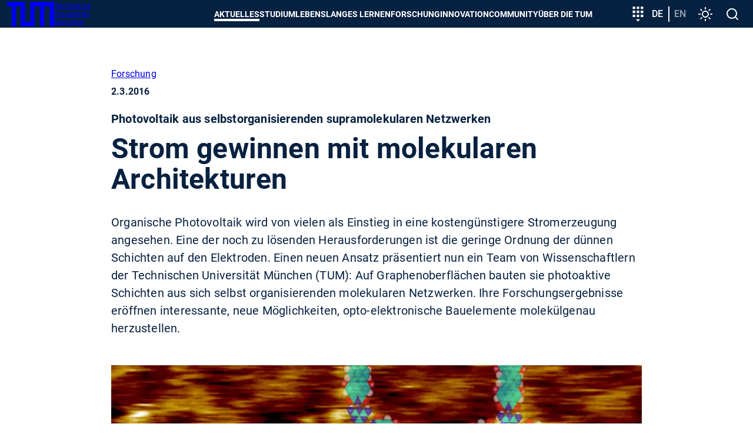

--- FILE ---
content_type: text/html; charset=utf-8
request_url: https://www.tum.de/aktuelles/alle-meldungen/pressemitteilungen/details/32977
body_size: 33098
content:
<!DOCTYPE html>
<html dir="ltr" lang="de-DE">
<head>

<meta charset="utf-8">
<!-- 
	********************************************************************************
	*                                                                *****  **     *
	*              TYPO3 by in2code.de - Wir leben TYPO3           ******  ****    *
	*                                                               *****  **      *
	* www.in2code.de / info(at)in2code(dot)de / +49 8031 8873983     *****         *
	*                                                                  **          *
	********************************************************************************

	This website is powered by TYPO3 - inspiring people to share!
	TYPO3 is a free open source Content Management Framework initially created by Kasper Skaarhoj and licensed under GNU/GPL.
	TYPO3 is copyright 1998-2026 of Kasper Skaarhoj. Extensions are copyright of their respective owners.
	Information and contribution at https://typo3.org/
-->


<link rel="icon" href="/typo3conf/ext/in2template/Resources/Public/Images/Icons/favicons/favicon.ico" type="image/vnd.microsoft.icon">
<title>Strom gewinnen mit molekularen Architekturen - TUM</title>
<meta name="generator" content="TYPO3 CMS" />
<meta name="description" content="Organische Photovoltaik wird von vielen als Einstieg in eine kostengünstigere Stromerzeugung angesehen. Eine der noch zu lösenden Herausforderungen ist die geringe Ordnung der dünnen Schichten auf den Elektroden. Einen neuen Ansatz präsentiert nun ein Team von Wissenschaftlern der Technischen Universität München (TUM): Auf Graphenoberflächen bauten sie photoaktive Schichten aus sich selbst organisierenden molekularen Netzwerken. Ihre Forschungsergebnisse eröffnen interessante, neue Möglichkeiten, opto-elektronische Bauelemente molekülgenau herzustellen." />
<meta name="viewport" content="width=device-width, initial-scale=1" />
<meta name="robots" content="index,follow" />
<meta property="og:title" content="Strom gewinnen mit molekularen Architekturen" />
<meta property="og:type" content="article" />
<meta property="og:url" content="https://www.tum.de/aktuelles/alle-meldungen/pressemitteilungen/details/32977" />
<meta property="og:image" content="https://www.tum.de/fileadmin/w00bfo/www/NewsMigration/news_images/SolarMonoLayer_STM_900.jpg" />
<meta property="og:image:width" content="900" />
<meta property="og:image:height" content="675" />
<meta property="og:description" content="Organische Photovoltaik wird von vielen als Einstieg in eine kostengünstigere Stromerzeugung angesehen. Eine der noch zu lösenden Herausforderungen ist die geringe Ordnung der dünnen Schichten auf den Elektroden. Einen neuen Ansatz präsentiert nun ein Team von Wissenschaftlern der Technischen Universität München (TUM): Auf Graphenoberflächen bauten sie photoaktive Schichten aus sich selbst organisierenden molekularen Netzwerken. Ihre Forschungsergebnisse eröffnen interessante, neue Möglichkeiten, opto-elektronische Bauelemente molekülgenau herzustellen." />
<meta name="twitter:card" content="summary_large_image" />
<meta name="google-site-verification" content="xtoTEvxyvAkiHgtnrJX_eyEru4yG0ftHXnUc9cle09s" />
<meta name="date" content="2026-01-23" />


<link rel="stylesheet" href="/typo3conf/ext/news/Resources/Public/Css/news-basic.css?1769088175" media="all">
<link rel="stylesheet" href="/typo3conf/ext/in2studyfinder/Resources/Public/Css/style.css?1769088172" media="all">
<link rel="stylesheet" href="/typo3conf/ext/ipandlanguageredirect/Resources/Public/Css/Frontend.min.css?1769088172" media="all">
<link rel="stylesheet" href="/typo3conf/ext/in2template/Resources/Public/Css/styles.css?1769088077" media="all">



<script src="/typo3conf/ext/in2template/Resources/Public/JavaScripts/dark-mode-preload.js?1769088079"></script>
<script src="/typo3temp/assets/js/22bd6b19f07b20651f25343984776628.js?1698242172"></script>
<script type="application/ld+json">
	{
	"@context": "https://schema.org",
	"@type": "NewsArticle",
	"headline": "Strom gewinnen mit molekularen Architekturen",
	"description": "Organische Photovoltaik wird von vielen als Einstieg in eine kosteng\u00fcnstigere Stromerzeugung angesehen. Eine der noch zu l\u00f6senden Herausforderungen…",
	"datePublished": "2016-03-02",
	"dateModified": "2016-03-23"
	
		,"author": {
		"@type": "Person",
		"name": "Dr. Andreas Battenberg"
		}
	
	
		,"image": "https://www.tum.de/fileadmin/_processed_/1/a/csm_SolarMonoLayer_STM_900_8a5901f66f.jpg"
	
	}
</script>

<link rel="canonical" href="https://www.tum.de/aktuelles/alle-meldungen/pressemitteilungen/details/32977" />
    <link rel="apple-touch-icon" href="/apple-touch-icon.png"/>
    <link rel="apple-touch-icon" href="/apple-touch-icon-57x57.png" sizes="57x57"/>
    <link rel="apple-touch-icon" href="/apple-touch-icon-60x60.png" sizes="60x60"/>
    <link rel="apple-touch-icon" href="/apple-touch-icon-72x72.png" sizes="72x72"/>
    <link rel="apple-touch-icon" href="/apple-touch-icon-76x76.png" sizes="76x76"/>
    <link rel="apple-touch-icon" href="/apple-touch-icon-114x114.png" sizes="114x114"/>
    <link rel="apple-touch-icon" href="/apple-touch-icon-120x120.png" sizes="120x120"/>
    <link rel="apple-touch-icon" href="/apple-touch-icon-128x128.png" sizes="128x128"/>
    <link rel="apple-touch-icon" href="/apple-touch-icon-144x144.png" sizes="144x144"/>
    <link rel="apple-touch-icon" href="/apple-touch-icon-152x152.png" sizes="152x152"/>
    <link rel="apple-touch-icon" href="/apple-touch-icon-180x180.png" sizes="180x180"/>
    <link rel="apple-touch-icon" href="/apple-touch-icon-precomposed.png"/>
    <link rel="icon" type="image/png" href="/favicon-16x16.png" sizes="16x16"/>
    <link rel="icon" type="image/png" href="/favicon-32x32.png" sizes="32x32"/>
    <link rel="icon" type="image/png" href="/favicon-48x48.png" sizes="48x48"/>
    <link rel="icon" type="image/png" href="/favicon-64x64.png" sizes="64x64"/>
    <link rel="icon" type="image/png" href="/favicon-96x96.png" sizes="96x96"/>
    <link rel="icon" type="image/png" href="/favicon-160x160.png" sizes="160x160"/>
    <link rel="icon" type="image/png" href="/favicon-192x192.png" sizes="192x192"/>
    <link rel="icon" type="image/png" href="/favicon-196x196.png" sizes="196x196"/>
    <link rel="mask-icon" href="/safari-pinned-tab.svg" color="#23579f">
    <meta name="apple-mobile-web-app-title" content="TUM">
    <meta name="application-name" content="TUM">
    <meta name="msapplication-TileColor" content="#da532c">
    <meta name="msapplication-TileImage" content="/mstile-144x144.png">
    <meta name="theme-color" content="#23579f">
<link rel="alternate" hreflang="de-DE" href="https://www.tum.de/aktuelles/alle-meldungen/pressemitteilungen/details/32977"/>
<link rel="alternate" hreflang="en-US" href="https://www.tum.de/en/news-and-events/all-news/press-releases/details/32979"/>
<link rel="alternate" hreflang="x-default" href="https://www.tum.de/aktuelles/alle-meldungen/pressemitteilungen/details/32977"/>
</head>
<body class="page2646">


<ul class="ipandlanguageredirect" data-ipandlanguageredirect-container="suggest">
	<li class="ipandlanguageredirect__item ipandlanguageredirect__item--first">
		<a class="ipandlanguageredirect__button" href="#" data-ipandlanguageredirect-container="link">
			Zeige besser passende Version dieser Seite</a>
	</li>
	<li class="ipandlanguageredirect__item">
		<button class="ipandlanguageredirect__button" data-ipandlanguageredirect-action="hideMessage">
			Diese Meldung nicht mehr anzeigen
		</button>
	</li>
</ul>
<a href="#main-content" class="skip-link btn btn--primary">Skip to main content</a>


	<div class="c-disturber">
	
</div>



<div class="page page--default">
  <header class="page__header">
	<div class="container">
		<div class="flex flex--no-gutters flex--space-between flex--middle">
			<div class="flex flex--no-gutters flex--middle">
				<div>
					<a class="page__header-logo" title="Technische Universität München - Startseite" href="/">
						<svg width="80" height="42" xmlns="http://www.w3.org/2000/svg" viewBox="0 0 73 38">
							<path d="M28 0v31h8V0h37v38h-7V7h-8v31h-7V7h-8v31H21V7h-7v31H7V7H0V0h28z" fill="currentColor"/>
						</svg>

						<span class="visually-hidden">TUM</span>

						<span>
						Technische <br>
						Universität <br>
						München
					</span>
					</a>
				</div>
			</div>
			<div class="flex flex--no-gutters flex--middle">
				<div>
					<nav class="c-main-menu" aria-label="Main menu">
	<ul class="c-main-menu__list">
		
			
					<li class="c-main-menu__list-item c-main-menu__list-item--has-submenu c-main-menu__list-item--level1">
						<button type="button" class="c-main-menu__link main-menu__link--level-1 active-tree">
							Aktuelles
						</button>
						<div class="sub">
							<div class="container">
								<div class="sub-background">
									
	<button class="c-main-menu__close" type="button">
		<svg width="32" height="32" viewbox="0 0 24 24" xmlns="http://www.w3.org/2000/svg" aria-hidden="true"
				 focusable="false">
			<path
				d="M19 6.41 17.59 5 12 10.59 6.41 5 5 6.41 10.59 12 5 17.59 6.41 19 12 13.41 17.59 19 19 17.59 13.41 12z"
				fill="currentColor" fill-rule="nonzero"></path>
		</svg>
		<span class="visually-hidden">
			Menü schließen
		</span>
	</button>

									
	<ul class="c-main-menu__list c-main-menu__list--level2 ">
		<li class="c-main-menu__list-item">
			<a href="/aktuelles" class="c-main-menu__link c-main-menu__link--overview main-menu__link--level-2">
				Aktuelles
				<span>
					<svg width="24" height="24" viewBox="0 0 24 24" xmlns="http://www.w3.org/2000/svg" aria-hidden="true" focusable="false">
						<path d="M8 16.59 9.41 18l6-6-6-6L8 7.41 12.58 12z" fill="currentColor" fill-rule="nonzero"/>
					</svg>
					Zur Übersicht
				</span>
			</a>
		</li>

		
			
					<li class="c-main-menu__list-item c-main-menu__list-item--level2">
						<a href="/aktuelles/alle-meldungen" class="c-main-menu__link main-menu__link--level-2">
							Alle Meldungen
						</a>
					</li>
				
		
			
					<li class="c-main-menu__list-item c-main-menu__list-item--has-submenu c-main-menu__list-item--level">
						<button type="button" class="c-main-menu__link main-menu__link--level-2">
							<span>
								Veranstaltungen
							</span>
							<svg width="24" height="24" viewBox="0 0 24 24" xmlns="http://www.w3.org/2000/svg" aria-hidden="true" focusable="false">
								<path d="M8 16.59 9.41 18l6-6-6-6L8 7.41 12.58 12z" fill="currentColor" fill-rule="nonzero"/>
							</svg>
						</button>
						
						
	<ul class="c-main-menu__list c-main-menu__list--level3 sub">
		<li class="c-main-menu__list-item">
			<a href="/aktuelles/veranstaltungen" class="c-main-menu__link c-main-menu__link--overview main-menu__link--level-2">
				Veranstaltungen
				<span>
					<svg width="24" height="24" viewBox="0 0 24 24" xmlns="http://www.w3.org/2000/svg" aria-hidden="true" focusable="false">
						<path d="M8 16.59 9.41 18l6-6-6-6L8 7.41 12.58 12z" fill="currentColor" fill-rule="nonzero"/>
					</svg>
					Zur Übersicht
				</span>
			</a>
		</li>

		
			
					<li class="c-main-menu__list-item c-main-menu__list-item--level3">
						<a href="/aktuelles/veranstaltungen/terminuebersicht" class="c-main-menu__link main-menu__link--level-3">
							Terminübersicht
						</a>
					</li>
				
		
			
					<li class="c-main-menu__list-item c-main-menu__list-item--level3">
						<a href="/aktuelles/veranstaltungen/presidential-lunches" class="c-main-menu__link main-menu__link--level-3">
							Presidential Lunches
						</a>
					</li>
				
		
			
					<li class="c-main-menu__list-item c-main-menu__list-item--level3">
						<a href="https://www.sustainability.tum.de/nachhaltigkeit/sustainability-day/" target="_blank" class="c-main-menu__link main-menu__link--level-3" rel="noreferrer">
							Sustainability Day
						</a>
					</li>
				
		
			
					<li class="c-main-menu__list-item c-main-menu__list-item--level3">
						<a href="/aktuelles/veranstaltungen/welcometum" class="c-main-menu__link main-menu__link--level-3">
							Welcome@TUM
						</a>
					</li>
				
		
			
					<li class="c-main-menu__list-item c-main-menu__list-item--level3">
						<a href="/aktuelles/veranstaltungen/dies-academicus" class="c-main-menu__link main-menu__link--level-3">
							Dies Academicus
						</a>
					</li>
				
		
			
					<li class="c-main-menu__list-item c-main-menu__list-item--level3">
						<a href="/aktuelles/veranstaltungen/adventskonzerte" class="c-main-menu__link main-menu__link--level-3">
							Adventskonzerte
						</a>
					</li>
				
		
	</ul>

					</li>
				
		
			
					<li class="c-main-menu__list-item c-main-menu__list-item--has-submenu c-main-menu__list-item--level">
						<button type="button" class="c-main-menu__link main-menu__link--level-2">
							<span>
								Magazin
							</span>
							<svg width="24" height="24" viewBox="0 0 24 24" xmlns="http://www.w3.org/2000/svg" aria-hidden="true" focusable="false">
								<path d="M8 16.59 9.41 18l6-6-6-6L8 7.41 12.58 12z" fill="currentColor" fill-rule="nonzero"/>
							</svg>
						</button>
						
						
	<ul class="c-main-menu__list c-main-menu__list--level3 sub">
		<li class="c-main-menu__list-item">
			<a href="/aktuelles/magazin" class="c-main-menu__link c-main-menu__link--overview main-menu__link--level-2">
				Magazin
				<span>
					<svg width="24" height="24" viewBox="0 0 24 24" xmlns="http://www.w3.org/2000/svg" aria-hidden="true" focusable="false">
						<path d="M8 16.59 9.41 18l6-6-6-6L8 7.41 12.58 12z" fill="currentColor" fill-rule="nonzero"/>
					</svg>
					Zur Übersicht
				</span>
			</a>
		</li>

		
			
					<li class="c-main-menu__list-item c-main-menu__list-item--level3">
						<a href="/aktuelles/magazin/tum-magazin-ausgabe-02/25" class="c-main-menu__link main-menu__link--level-3">
							TUM Magazin Ausgabe 02/25
						</a>
					</li>
				
		
			
					<li class="c-main-menu__list-item c-main-menu__list-item--level3">
						<a href="/aktuelles/magazin/tum-magazin-ausgabe-01/25" class="c-main-menu__link main-menu__link--level-3">
							TUM Magazin Ausgabe 01/25
						</a>
					</li>
				
		
	</ul>

					</li>
				
		
			
					<li class="c-main-menu__list-item c-main-menu__list-item--has-submenu c-main-menu__list-item--level">
						<button type="button" class="c-main-menu__link main-menu__link--level-2">
							<span>
								Podcasts
							</span>
							<svg width="24" height="24" viewBox="0 0 24 24" xmlns="http://www.w3.org/2000/svg" aria-hidden="true" focusable="false">
								<path d="M8 16.59 9.41 18l6-6-6-6L8 7.41 12.58 12z" fill="currentColor" fill-rule="nonzero"/>
							</svg>
						</button>
						
						
	<ul class="c-main-menu__list c-main-menu__list--level3 sub">
		<li class="c-main-menu__list-item">
			<a href="/aktuelles/podcasts" class="c-main-menu__link c-main-menu__link--overview main-menu__link--level-2">
				Podcasts
				<span>
					<svg width="24" height="24" viewBox="0 0 24 24" xmlns="http://www.w3.org/2000/svg" aria-hidden="true" focusable="false">
						<path d="M8 16.59 9.41 18l6-6-6-6L8 7.41 12.58 12z" fill="currentColor" fill-rule="nonzero"/>
					</svg>
					Zur Übersicht
				</span>
			</a>
		</li>

		
			
					<li class="c-main-menu__list-item c-main-menu__list-item--level3">
						<a href="/aktuelles/podcasts/we-are-tum" class="c-main-menu__link main-menu__link--level-3">
							We are TUM
						</a>
					</li>
				
		
	</ul>

					</li>
				
		
			
					<li class="c-main-menu__list-item c-main-menu__list-item--has-submenu c-main-menu__list-item--level">
						<button type="button" class="c-main-menu__link main-menu__link--level-2">
							<span>
								Serien
							</span>
							<svg width="24" height="24" viewBox="0 0 24 24" xmlns="http://www.w3.org/2000/svg" aria-hidden="true" focusable="false">
								<path d="M8 16.59 9.41 18l6-6-6-6L8 7.41 12.58 12z" fill="currentColor" fill-rule="nonzero"/>
							</svg>
						</button>
						
						
	<ul class="c-main-menu__list c-main-menu__list--level3 sub">
		<li class="c-main-menu__list-item">
			<a href="/aktuelles/serien" class="c-main-menu__link c-main-menu__link--overview main-menu__link--level-2">
				Serien
				<span>
					<svg width="24" height="24" viewBox="0 0 24 24" xmlns="http://www.w3.org/2000/svg" aria-hidden="true" focusable="false">
						<path d="M8 16.59 9.41 18l6-6-6-6L8 7.41 12.58 12z" fill="currentColor" fill-rule="nonzero"/>
					</svg>
					Zur Übersicht
				</span>
			</a>
		</li>

		
			
					<li class="c-main-menu__list-item c-main-menu__list-item--level3">
						<a href="/aktuelles/serien/newin" class="c-main-menu__link main-menu__link--level-3">
							NewIn
						</a>
					</li>
				
		
			
					<li class="c-main-menu__list-item c-main-menu__list-item--level3">
						<a href="/aktuelles/serien/one-topic-one-loop" class="c-main-menu__link main-menu__link--level-3">
							One Topic, One Loop
						</a>
					</li>
				
		
	</ul>

					</li>
				
		
	</ul>

									
	<div class="nav-search">
		<label>
			<span>
				Navigation durchsuchen
			</span>
			<input type="text" placeholder="Eingrenzen..." data-language-id="0"/>
		</label>
		<button type="button" aria-hidden="true">
			<svg class="nav-close" width="24" height="24" viewbox="0 0 24 24" xmlns="http://www.w3.org/2000/svg"
					 aria-hidden="true" focusable="false">
				<path
					d="M19 6.41 17.59 5 12 10.59 6.41 5 5 6.41 10.59 12 5 17.59 6.41 19 12 13.41 17.59 19 19 17.59 13.41 12z"
					fill="currentColor" fill-rule="nonzero"></path>
			</svg>
			<span class="visually-hidden">
					Suche zurücksetzen
				</span>
		</button>
	</div>

									<ul class="nav-search-results" aria-hidden="true"></ul>
								</div>
							</div>
						</div>
					</li>
				
		
			
					<li class="c-main-menu__list-item c-main-menu__list-item--has-submenu c-main-menu__list-item--level1">
						<button type="button" class="c-main-menu__link main-menu__link--level-1">
							Studium
						</button>
						<div class="sub">
							<div class="container">
								<div class="sub-background">
									
	<button class="c-main-menu__close" type="button">
		<svg width="32" height="32" viewbox="0 0 24 24" xmlns="http://www.w3.org/2000/svg" aria-hidden="true"
				 focusable="false">
			<path
				d="M19 6.41 17.59 5 12 10.59 6.41 5 5 6.41 10.59 12 5 17.59 6.41 19 12 13.41 17.59 19 19 17.59 13.41 12z"
				fill="currentColor" fill-rule="nonzero"></path>
		</svg>
		<span class="visually-hidden">
			Menü schließen
		</span>
	</button>

									
	<ul class="c-main-menu__list c-main-menu__list--level2 ">
		<li class="c-main-menu__list-item">
			<a href="/studium" class="c-main-menu__link c-main-menu__link--overview main-menu__link--level-2">
				Studium
				<span>
					<svg width="24" height="24" viewBox="0 0 24 24" xmlns="http://www.w3.org/2000/svg" aria-hidden="true" focusable="false">
						<path d="M8 16.59 9.41 18l6-6-6-6L8 7.41 12.58 12z" fill="currentColor" fill-rule="nonzero"/>
					</svg>
					Zur Übersicht
				</span>
			</a>
		</li>

		
			
					<li class="c-main-menu__list-item c-main-menu__list-item--has-submenu c-main-menu__list-item--level">
						<button type="button" class="c-main-menu__link main-menu__link--level-2">
							<span>
								Studienangebot
							</span>
							<svg width="24" height="24" viewBox="0 0 24 24" xmlns="http://www.w3.org/2000/svg" aria-hidden="true" focusable="false">
								<path d="M8 16.59 9.41 18l6-6-6-6L8 7.41 12.58 12z" fill="currentColor" fill-rule="nonzero"/>
							</svg>
						</button>
						
						
	<ul class="c-main-menu__list c-main-menu__list--level3 sub">
		<li class="c-main-menu__list-item">
			<a href="/studium/studienangebot" class="c-main-menu__link c-main-menu__link--overview main-menu__link--level-2">
				Studienangebot
				<span>
					<svg width="24" height="24" viewBox="0 0 24 24" xmlns="http://www.w3.org/2000/svg" aria-hidden="true" focusable="false">
						<path d="M8 16.59 9.41 18l6-6-6-6L8 7.41 12.58 12z" fill="currentColor" fill-rule="nonzero"/>
					</svg>
					Zur Übersicht
				</span>
			</a>
		</li>

		
			
					<li class="c-main-menu__list-item c-main-menu__list-item--has-submenu c-main-menu__list-item--level">
						<button type="button" class="c-main-menu__link main-menu__link--level-3">
							<span>
								Key Skill Programs
							</span>
							<svg width="24" height="24" viewBox="0 0 24 24" xmlns="http://www.w3.org/2000/svg" aria-hidden="true" focusable="false">
								<path d="M8 16.59 9.41 18l6-6-6-6L8 7.41 12.58 12z" fill="currentColor" fill-rule="nonzero"/>
							</svg>
						</button>
						
						
	<ul class="c-main-menu__list c-main-menu__list--level4 sub">
		<li class="c-main-menu__list-item">
			<a href="/studium/studienangebot/key-skill-programs" class="c-main-menu__link c-main-menu__link--overview main-menu__link--level-2">
				Key Skill Programs
				<span>
					<svg width="24" height="24" viewBox="0 0 24 24" xmlns="http://www.w3.org/2000/svg" aria-hidden="true" focusable="false">
						<path d="M8 16.59 9.41 18l6-6-6-6L8 7.41 12.58 12z" fill="currentColor" fill-rule="nonzero"/>
					</svg>
					Zur Übersicht
				</span>
			</a>
		</li>

		
			
					<li class="c-main-menu__list-item c-main-menu__list-item--level4">
						<a href="/studium/studienangebot/key-skill-programs/plug-in-module" class="c-main-menu__link main-menu__link--level-4">
							Plug-in-Module
						</a>
					</li>
				
		
			
					<li class="c-main-menu__list-item c-main-menu__list-item--level4">
						<a href="/studium/studienangebot/key-skill-programs/projektwochen" class="c-main-menu__link main-menu__link--level-4">
							Projektwochen
						</a>
					</li>
				
		
			
					<li class="c-main-menu__list-item c-main-menu__list-item--level4">
						<a href="https://www.international.tum.de/global/euroteq/" target="_blank" class="c-main-menu__link main-menu__link--level-4" rel="noreferrer">
							EuroTeQ Engineering University
						</a>
					</li>
				
		
			
					<li class="c-main-menu__list-item c-main-menu__list-item--level4">
						<a href="/studium/studienangebot/key-skill-programs/lebenslanges-lernen" class="c-main-menu__link main-menu__link--level-4">
							Lebenslanges Lernen
						</a>
					</li>
				
		
			
					<li class="c-main-menu__list-item c-main-menu__list-item--level4">
						<a href="/innovation/entrepreneurship/fuer-gruendungsinteressierte/education-offerings" class="c-main-menu__link main-menu__link--level-4">
							Entrepreneurship
						</a>
					</li>
				
		
			
					<li class="c-main-menu__list-item c-main-menu__list-item--level4">
						<a href="https://jobs.sap.com/content/Ausbildung-und-Studium/?locale=de_DE" target="_blank" class="c-main-menu__link main-menu__link--level-4" rel="noreferrer">
							SAP Star Program
						</a>
					</li>
				
		
	</ul>

					</li>
				
		
	</ul>

					</li>
				
		
			
					<li class="c-main-menu__list-item c-main-menu__list-item--has-submenu c-main-menu__list-item--level">
						<button type="button" class="c-main-menu__link main-menu__link--level-2">
							<span>
								Von der Schule zur Universität
							</span>
							<svg width="24" height="24" viewBox="0 0 24 24" xmlns="http://www.w3.org/2000/svg" aria-hidden="true" focusable="false">
								<path d="M8 16.59 9.41 18l6-6-6-6L8 7.41 12.58 12z" fill="currentColor" fill-rule="nonzero"/>
							</svg>
						</button>
						
						
	<ul class="c-main-menu__list c-main-menu__list--level3 sub">
		<li class="c-main-menu__list-item">
			<a href="/studium/von-der-schule-zur-universitaet" class="c-main-menu__link c-main-menu__link--overview main-menu__link--level-2">
				Von der Schule zur Universität
				<span>
					<svg width="24" height="24" viewBox="0 0 24 24" xmlns="http://www.w3.org/2000/svg" aria-hidden="true" focusable="false">
						<path d="M8 16.59 9.41 18l6-6-6-6L8 7.41 12.58 12z" fill="currentColor" fill-rule="nonzero"/>
					</svg>
					Zur Übersicht
				</span>
			</a>
		</li>

		
			
					<li class="c-main-menu__list-item c-main-menu__list-item--has-submenu c-main-menu__list-item--level">
						<button type="button" class="c-main-menu__link main-menu__link--level-3">
							<span>
								Angebote für Studieninteressierte
							</span>
							<svg width="24" height="24" viewBox="0 0 24 24" xmlns="http://www.w3.org/2000/svg" aria-hidden="true" focusable="false">
								<path d="M8 16.59 9.41 18l6-6-6-6L8 7.41 12.58 12z" fill="currentColor" fill-rule="nonzero"/>
							</svg>
						</button>
						
						
	<ul class="c-main-menu__list c-main-menu__list--level4 sub">
		<li class="c-main-menu__list-item">
			<a href="/studium/von-der-schule-zur-universitaet/angebote-fuer-studieninteressierte" class="c-main-menu__link c-main-menu__link--overview main-menu__link--level-2">
				Angebote für Studieninteressierte
				<span>
					<svg width="24" height="24" viewBox="0 0 24 24" xmlns="http://www.w3.org/2000/svg" aria-hidden="true" focusable="false">
						<path d="M8 16.59 9.41 18l6-6-6-6L8 7.41 12.58 12z" fill="currentColor" fill-rule="nonzero"/>
					</svg>
					Zur Übersicht
				</span>
			</a>
		</li>

		
			
					<li class="c-main-menu__list-item c-main-menu__list-item--level4">
						<a href="/studium/von-der-schule-zur-universitaet/angebote-fuer-studieninteressierte/tum-open-campus" class="c-main-menu__link main-menu__link--level-4">
							TUM Open Campus
						</a>
					</li>
				
		
			
					<li class="c-main-menu__list-item c-main-menu__list-item--level4">
						<a href="/studium/von-der-schule-zur-universitaet/angebote-fuer-studieninteressierte/tum-student-talks" class="c-main-menu__link main-menu__link--level-4">
							TUM Student Talks
						</a>
					</li>
				
		
			
					<li class="c-main-menu__list-item c-main-menu__list-item--level4">
						<a href="/studium/von-der-schule-zur-universitaet/angebote-fuer-studieninteressierte/campustouren" class="c-main-menu__link main-menu__link--level-4">
							Campustouren
						</a>
					</li>
				
		
			
					<li class="c-main-menu__list-item c-main-menu__list-item--level4">
						<a href="/studium/von-der-schule-zur-universitaet/angebote-fuer-studieninteressierte/vorlesungen-erleben" class="c-main-menu__link main-menu__link--level-4">
							Vorlesungen erleben
						</a>
					</li>
				
		
			
					<li class="c-main-menu__list-item c-main-menu__list-item--level4">
						<a href="/studium/von-der-schule-zur-universitaet/workshop-zur-studienorientierung" class="c-main-menu__link main-menu__link--level-4">
							Workshop zur Studienorientierung
						</a>
					</li>
				
		
			
					<li class="c-main-menu__list-item c-main-menu__list-item--level4">
						<a href="/studium/von-der-schule-zur-universitaet/angebote-fuer-studieninteressierte/meet-a-student" class="c-main-menu__link main-menu__link--level-4">
							Meet a student
						</a>
					</li>
				
		
			
					<li class="c-main-menu__list-item c-main-menu__list-item--level4">
						<a href="/studium/von-der-schule-zur-universitaet/angebote-fuer-studieninteressierte/angebote-der-tum-schools" class="c-main-menu__link main-menu__link--level-4">
							Angebote der TUM Schools
						</a>
					</li>
				
		
	</ul>

					</li>
				
		
			
					<li class="c-main-menu__list-item c-main-menu__list-item--level3">
						<a href="/studium/von-der-schule-zur-universitaet/fuer-maedchen-und-junge-frauen" class="c-main-menu__link main-menu__link--level-3">
							Für Mädchen und junge Frauen
						</a>
					</li>
				
		
			
					<li class="c-main-menu__list-item c-main-menu__list-item--level3">
						<a href="/studium/von-der-schule-zur-universitaet/angebote-fuer-leistungsstarke-schuelerinnen" class="c-main-menu__link main-menu__link--level-3">
							Für leistungsstarke Schülerinnen und Schüler
						</a>
					</li>
				
		
			
					<li class="c-main-menu__list-item c-main-menu__list-item--level3">
						<a href="/studium/von-der-schule-zur-universitaet/fuer-schulgruppen" class="c-main-menu__link main-menu__link--level-3">
							Für Schulgruppen
						</a>
					</li>
				
		
	</ul>

					</li>
				
		
			
					<li class="c-main-menu__list-item c-main-menu__list-item--has-submenu c-main-menu__list-item--level">
						<button type="button" class="c-main-menu__link main-menu__link--level-2">
							<span>
								Bewerbung & Einschreibung
							</span>
							<svg width="24" height="24" viewBox="0 0 24 24" xmlns="http://www.w3.org/2000/svg" aria-hidden="true" focusable="false">
								<path d="M8 16.59 9.41 18l6-6-6-6L8 7.41 12.58 12z" fill="currentColor" fill-rule="nonzero"/>
							</svg>
						</button>
						
						
	<ul class="c-main-menu__list c-main-menu__list--level3 sub">
		<li class="c-main-menu__list-item">
			<a href="/studium/bewerbung" class="c-main-menu__link c-main-menu__link--overview main-menu__link--level-2">
				Bewerbung & Einschreibung
				<span>
					<svg width="24" height="24" viewBox="0 0 24 24" xmlns="http://www.w3.org/2000/svg" aria-hidden="true" focusable="false">
						<path d="M8 16.59 9.41 18l6-6-6-6L8 7.41 12.58 12z" fill="currentColor" fill-rule="nonzero"/>
					</svg>
					Zur Übersicht
				</span>
			</a>
		</li>

		
			
					<li class="c-main-menu__list-item c-main-menu__list-item--has-submenu c-main-menu__list-item--level">
						<button type="button" class="c-main-menu__link main-menu__link--level-3">
							<span>
								Infoportal Bewerbung
							</span>
							<svg width="24" height="24" viewBox="0 0 24 24" xmlns="http://www.w3.org/2000/svg" aria-hidden="true" focusable="false">
								<path d="M8 16.59 9.41 18l6-6-6-6L8 7.41 12.58 12z" fill="currentColor" fill-rule="nonzero"/>
							</svg>
						</button>
						
						
	<ul class="c-main-menu__list c-main-menu__list--level4 sub">
		<li class="c-main-menu__list-item">
			<a href="/studium/bewerbung/infoportal-bewerbung" class="c-main-menu__link c-main-menu__link--overview main-menu__link--level-2">
				Infoportal Bewerbung
				<span>
					<svg width="24" height="24" viewBox="0 0 24 24" xmlns="http://www.w3.org/2000/svg" aria-hidden="true" focusable="false">
						<path d="M8 16.59 9.41 18l6-6-6-6L8 7.41 12.58 12z" fill="currentColor" fill-rule="nonzero"/>
					</svg>
					Zur Übersicht
				</span>
			</a>
		</li>

		
			
					<li class="c-main-menu__list-item c-main-menu__list-item--level4">
						<a href="/studium/bewerbung/infoportal-bewerbung/anforderungen-an-dokumente" class="c-main-menu__link main-menu__link--level-4">
							Anforderungen an Dokumente
						</a>
					</li>
				
		
			
					<li class="c-main-menu__list-item c-main-menu__list-item--level4">
						<a href="/studium/bewerbung/infoportal-bewerbung/termine-und-fristen" class="c-main-menu__link main-menu__link--level-4">
							Termine und Fristen
						</a>
					</li>
				
		
			
					<li class="c-main-menu__list-item c-main-menu__list-item--level4">
						<a href="/studium/bewerbung/infoportal-bewerbung/zulassungsvoraussetzungen" class="c-main-menu__link main-menu__link--level-4">
							Zulassungs&shy;voraussetzungen
						</a>
					</li>
				
		
			
					<li class="c-main-menu__list-item c-main-menu__list-item--level4">
						<a href="/studium/bewerbung/infoportal-bewerbung/onlinebewerbung" class="c-main-menu__link main-menu__link--level-4">
							Onlinebewerbung
						</a>
					</li>
				
		
			
					<li class="c-main-menu__list-item c-main-menu__list-item--level4">
						<a href="/studium/bewerbung/infoportal-bewerbung/bewerbung-international" class="c-main-menu__link main-menu__link--level-4">
							Internationale Bewerbende
						</a>
					</li>
				
		
			
					<li class="c-main-menu__list-item c-main-menu__list-item--level4">
						<a href="/studium/bewerbung/infoportal-bewerbung/bewerbung-fuer-meisterinnen-und-beruflich-qualifizierte" class="c-main-menu__link main-menu__link--level-4">
							Bewerbung für Meisterinnen, Meister und beruflich Qualifizierte
						</a>
					</li>
				
		
			
					<li class="c-main-menu__list-item c-main-menu__list-item--level4">
						<a href="/studium/bewerbung/infoportal-bewerbung/uni-assist" class="c-main-menu__link main-menu__link--level-4">
							Uni-Assist
						</a>
					</li>
				
		
			
					<li class="c-main-menu__list-item c-main-menu__list-item--level4">
						<a href="/studium/bewerbung/infoportal-bewerbung/zulassungsvoraussetzungen/sprachnachweise" class="c-main-menu__link main-menu__link--level-4">
							Sprachnachweise
						</a>
					</li>
				
		
			
					<li class="c-main-menu__list-item c-main-menu__list-item--level4">
						<a href="/studium/bewerbung/infoportal-bewerbung/dokumentenglossar" class="c-main-menu__link main-menu__link--level-4">
							Dokumentenglossar
						</a>
					</li>
				
		
	</ul>

					</li>
				
		
			
					<li class="c-main-menu__list-item c-main-menu__list-item--has-submenu c-main-menu__list-item--level">
						<button type="button" class="c-main-menu__link main-menu__link--level-3">
							<span>
								Infoportal Einschreibung
							</span>
							<svg width="24" height="24" viewBox="0 0 24 24" xmlns="http://www.w3.org/2000/svg" aria-hidden="true" focusable="false">
								<path d="M8 16.59 9.41 18l6-6-6-6L8 7.41 12.58 12z" fill="currentColor" fill-rule="nonzero"/>
							</svg>
						</button>
						
						
	<ul class="c-main-menu__list c-main-menu__list--level4 sub">
		<li class="c-main-menu__list-item">
			<a href="/studium/bewerbung/infoportal-einschreibung" class="c-main-menu__link c-main-menu__link--overview main-menu__link--level-2">
				Infoportal Einschreibung
				<span>
					<svg width="24" height="24" viewBox="0 0 24 24" xmlns="http://www.w3.org/2000/svg" aria-hidden="true" focusable="false">
						<path d="M8 16.59 9.41 18l6-6-6-6L8 7.41 12.58 12z" fill="currentColor" fill-rule="nonzero"/>
					</svg>
					Zur Übersicht
				</span>
			</a>
		</li>

		
			
					<li class="c-main-menu__list-item c-main-menu__list-item--level4">
						<a href="/studium/bewerbung/infoportal-einschreibung/immatrikulation" class="c-main-menu__link main-menu__link--level-4">
							Immatrikulation
						</a>
					</li>
				
		
			
					<li class="c-main-menu__list-item c-main-menu__list-item--level4">
						<a href="/studium/bewerbung/infoportal-einschreibung/rueckmeldesperre" class="c-main-menu__link main-menu__link--level-4">
							Rückmeldesperre
						</a>
					</li>
				
		
			
					<li class="c-main-menu__list-item c-main-menu__list-item--level4">
						<a href="/studium/bewerbung/infoportal-einschreibung/rueckstellung-eines-studienplatzes" class="c-main-menu__link main-menu__link--level-4">
							Rückstellung eines Studienplatzes
						</a>
					</li>
				
		
			
					<li class="c-main-menu__list-item c-main-menu__list-item--level4">
						<a href="/studium/bewerbung/infoportal-einschreibung/krankenversicherung" class="c-main-menu__link main-menu__link--level-4">
							Krankenversicherung
						</a>
					</li>
				
		
			
					<li class="c-main-menu__list-item c-main-menu__list-item--level4">
						<a href="/studium/bewerbung/infoportal-einschreibung/studentcard" class="c-main-menu__link main-menu__link--level-4">
							Student Card
						</a>
					</li>
				
		
			
					<li class="c-main-menu__list-item c-main-menu__list-item--level4">
						<a href="/studium/studienfinanzierung" class="c-main-menu__link main-menu__link--level-4">
							Semesterbeitrag und Semesterticket
						</a>
					</li>
				
		
	</ul>

					</li>
				
		
			
					<li class="c-main-menu__list-item c-main-menu__list-item--has-submenu c-main-menu__list-item--level">
						<button type="button" class="c-main-menu__link main-menu__link--level-3">
							<span>
								Bachelor
							</span>
							<svg width="24" height="24" viewBox="0 0 24 24" xmlns="http://www.w3.org/2000/svg" aria-hidden="true" focusable="false">
								<path d="M8 16.59 9.41 18l6-6-6-6L8 7.41 12.58 12z" fill="currentColor" fill-rule="nonzero"/>
							</svg>
						</button>
						
						
	<ul class="c-main-menu__list c-main-menu__list--level4 sub">
		<li class="c-main-menu__list-item">
			<a href="/studium/bewerbung/bachelor" class="c-main-menu__link c-main-menu__link--overview main-menu__link--level-2">
				Bachelor
				<span>
					<svg width="24" height="24" viewBox="0 0 24 24" xmlns="http://www.w3.org/2000/svg" aria-hidden="true" focusable="false">
						<path d="M8 16.59 9.41 18l6-6-6-6L8 7.41 12.58 12z" fill="currentColor" fill-rule="nonzero"/>
					</svg>
					Zur Übersicht
				</span>
			</a>
		</li>

		
			
					<li class="c-main-menu__list-item c-main-menu__list-item--level4">
						<a href="/studium/bewerbung/bachelor/bewerbung-bachelor" class="c-main-menu__link main-menu__link--level-4">
							Bewerbung Bachelor
						</a>
					</li>
				
		
	</ul>

					</li>
				
		
			
					<li class="c-main-menu__list-item c-main-menu__list-item--has-submenu c-main-menu__list-item--level">
						<button type="button" class="c-main-menu__link main-menu__link--level-3">
							<span>
								Master
							</span>
							<svg width="24" height="24" viewBox="0 0 24 24" xmlns="http://www.w3.org/2000/svg" aria-hidden="true" focusable="false">
								<path d="M8 16.59 9.41 18l6-6-6-6L8 7.41 12.58 12z" fill="currentColor" fill-rule="nonzero"/>
							</svg>
						</button>
						
						
	<ul class="c-main-menu__list c-main-menu__list--level4 sub">
		<li class="c-main-menu__list-item">
			<a href="/studium/bewerbung/master" class="c-main-menu__link c-main-menu__link--overview main-menu__link--level-2">
				Master
				<span>
					<svg width="24" height="24" viewBox="0 0 24 24" xmlns="http://www.w3.org/2000/svg" aria-hidden="true" focusable="false">
						<path d="M8 16.59 9.41 18l6-6-6-6L8 7.41 12.58 12z" fill="currentColor" fill-rule="nonzero"/>
					</svg>
					Zur Übersicht
				</span>
			</a>
		</li>

		
			
					<li class="c-main-menu__list-item c-main-menu__list-item--level4">
						<a href="/studium/bewerbung/master/bewerbung-master" class="c-main-menu__link main-menu__link--level-4">
							Bewerbung Master
						</a>
					</li>
				
		
	</ul>

					</li>
				
		
			
					<li class="c-main-menu__list-item c-main-menu__list-item--level3">
						<a href="/studium/bewerbung/lehramt" class="c-main-menu__link main-menu__link--level-3">
							Lehramt
						</a>
					</li>
				
		
			
					<li class="c-main-menu__list-item c-main-menu__list-item--level3">
						<a href="/studium/bewerbung/medizin" class="c-main-menu__link main-menu__link--level-3">
							Medizin
						</a>
					</li>
				
		
			
					<li class="c-main-menu__list-item c-main-menu__list-item--level3">
						<a href="https://www.gs.tum.de/gs/promovieren-an-der-tum/" target="_blank" class="c-main-menu__link main-menu__link--level-3" rel="noreferrer">
							Promotion
						</a>
					</li>
				
		
			
					<li class="c-main-menu__list-item c-main-menu__list-item--has-submenu c-main-menu__list-item--level">
						<button type="button" class="c-main-menu__link main-menu__link--level-3">
							<span>
								Weitere Studienformen
							</span>
							<svg width="24" height="24" viewBox="0 0 24 24" xmlns="http://www.w3.org/2000/svg" aria-hidden="true" focusable="false">
								<path d="M8 16.59 9.41 18l6-6-6-6L8 7.41 12.58 12z" fill="currentColor" fill-rule="nonzero"/>
							</svg>
						</button>
						
						
	<ul class="c-main-menu__list c-main-menu__list--level4 sub">
		<li class="c-main-menu__list-item">
			<a href="/studium/bewerbung/studienformen" class="c-main-menu__link c-main-menu__link--overview main-menu__link--level-2">
				Weitere Studienformen
				<span>
					<svg width="24" height="24" viewBox="0 0 24 24" xmlns="http://www.w3.org/2000/svg" aria-hidden="true" focusable="false">
						<path d="M8 16.59 9.41 18l6-6-6-6L8 7.41 12.58 12z" fill="currentColor" fill-rule="nonzero"/>
					</svg>
					Zur Übersicht
				</span>
			</a>
		</li>

		
			
					<li class="c-main-menu__list-item c-main-menu__list-item--level4">
						<a href="/studium/bewerbung/studienformen/double-degree" class="c-main-menu__link main-menu__link--level-4">
							Double Degree
						</a>
					</li>
				
		
			
					<li class="c-main-menu__list-item c-main-menu__list-item--level4">
						<a href="/studium/bewerbung/studienformen/doppelstudium" class="c-main-menu__link main-menu__link--level-4">
							Doppelstudium
						</a>
					</li>
				
		
			
					<li class="c-main-menu__list-item c-main-menu__list-item--level4">
						<a href="/studium/bewerbung/studienformen/gaststudium" class="c-main-menu__link main-menu__link--level-4">
							Gaststudium
						</a>
					</li>
				
		
			
					<li class="c-main-menu__list-item c-main-menu__list-item--level4">
						<a href="https://www.international.tum.de/global/austauschstudium/" target="_blank" class="c-main-menu__link main-menu__link--level-4" rel="noreferrer">
							Austauschstudium
						</a>
					</li>
				
		
			
					<li class="c-main-menu__list-item c-main-menu__list-item--level4">
						<a href="/studium/bewerbung/studienformen/studienkolleg" class="c-main-menu__link main-menu__link--level-4">
							Studienkolleg
						</a>
					</li>
				
		
	</ul>

					</li>
				
		
	</ul>

					</li>
				
		
			
					<li class="c-main-menu__list-item c-main-menu__list-item--has-submenu c-main-menu__list-item--level">
						<button type="button" class="c-main-menu__link main-menu__link--level-2">
							<span>
								Im Studium
							</span>
							<svg width="24" height="24" viewBox="0 0 24 24" xmlns="http://www.w3.org/2000/svg" aria-hidden="true" focusable="false">
								<path d="M8 16.59 9.41 18l6-6-6-6L8 7.41 12.58 12z" fill="currentColor" fill-rule="nonzero"/>
							</svg>
						</button>
						
						
	<ul class="c-main-menu__list c-main-menu__list--level3 sub">
		<li class="c-main-menu__list-item">
			<a href="/studium/im-studium" class="c-main-menu__link c-main-menu__link--overview main-menu__link--level-2">
				Im Studium
				<span>
					<svg width="24" height="24" viewBox="0 0 24 24" xmlns="http://www.w3.org/2000/svg" aria-hidden="true" focusable="false">
						<path d="M8 16.59 9.41 18l6-6-6-6L8 7.41 12.58 12z" fill="currentColor" fill-rule="nonzero"/>
					</svg>
					Zur Übersicht
				</span>
			</a>
		</li>

		
			
					<li class="c-main-menu__list-item c-main-menu__list-item--has-submenu c-main-menu__list-item--level">
						<button type="button" class="c-main-menu__link main-menu__link--level-3">
							<span>
								Das Studium beginnen
							</span>
							<svg width="24" height="24" viewBox="0 0 24 24" xmlns="http://www.w3.org/2000/svg" aria-hidden="true" focusable="false">
								<path d="M8 16.59 9.41 18l6-6-6-6L8 7.41 12.58 12z" fill="currentColor" fill-rule="nonzero"/>
							</svg>
						</button>
						
						
	<ul class="c-main-menu__list c-main-menu__list--level4 sub">
		<li class="c-main-menu__list-item">
			<a href="/studium/im-studium/das-studium-beginnen" class="c-main-menu__link c-main-menu__link--overview main-menu__link--level-2">
				Das Studium beginnen
				<span>
					<svg width="24" height="24" viewBox="0 0 24 24" xmlns="http://www.w3.org/2000/svg" aria-hidden="true" focusable="false">
						<path d="M8 16.59 9.41 18l6-6-6-6L8 7.41 12.58 12z" fill="currentColor" fill-rule="nonzero"/>
					</svg>
					Zur Übersicht
				</span>
			</a>
		</li>

		
			
					<li class="c-main-menu__list-item c-main-menu__list-item--level4">
						<a href="/studium/im-studium/das-studium-beginnen/ihr-start" class="c-main-menu__link main-menu__link--level-4">
							Ihr Start an der TUM
						</a>
					</li>
				
		
			
					<li class="c-main-menu__list-item c-main-menu__list-item--level4">
						<a href="/studium/im-studium/das-studium-beginnen/fit-for-tum" class="c-main-menu__link main-menu__link--level-4">
							Fit for TUM 2025
						</a>
					</li>
				
		
			
					<li class="c-main-menu__list-item c-main-menu__list-item--level4">
						<a href="/studium/im-studium/das-studium-beginnen/first-steps" class="c-main-menu__link main-menu__link--level-4">
							TUM First Steps
						</a>
					</li>
				
		
			
					<li class="c-main-menu__list-item c-main-menu__list-item--level4">
						<a href="/studium/im-studium/das-studium-beginnen/masters-days" class="c-main-menu__link main-menu__link--level-4">
							TUM Master’s Days
						</a>
					</li>
				
		
			
					<li class="c-main-menu__list-item c-main-menu__list-item--level4">
						<a href="/studinews/ausgabe-03/2024-1" class="c-main-menu__link main-menu__link--level-4">
							TUMstudinews
						</a>
					</li>
				
		
	</ul>

					</li>
				
		
			
					<li class="c-main-menu__list-item c-main-menu__list-item--has-submenu c-main-menu__list-item--level">
						<button type="button" class="c-main-menu__link main-menu__link--level-3">
							<span>
								Das Studium organisieren
							</span>
							<svg width="24" height="24" viewBox="0 0 24 24" xmlns="http://www.w3.org/2000/svg" aria-hidden="true" focusable="false">
								<path d="M8 16.59 9.41 18l6-6-6-6L8 7.41 12.58 12z" fill="currentColor" fill-rule="nonzero"/>
							</svg>
						</button>
						
						
	<ul class="c-main-menu__list c-main-menu__list--level4 sub">
		<li class="c-main-menu__list-item">
			<a href="/studium/im-studium/das-studium-organisieren" class="c-main-menu__link c-main-menu__link--overview main-menu__link--level-2">
				Das Studium organisieren
				<span>
					<svg width="24" height="24" viewBox="0 0 24 24" xmlns="http://www.w3.org/2000/svg" aria-hidden="true" focusable="false">
						<path d="M8 16.59 9.41 18l6-6-6-6L8 7.41 12.58 12z" fill="currentColor" fill-rule="nonzero"/>
					</svg>
					Zur Übersicht
				</span>
			</a>
		</li>

		
			
					<li class="c-main-menu__list-item c-main-menu__list-item--level4">
						<a href="/studium/im-studium/das-studium-organisieren/organisatorisches-vor-studienbeginn" class="c-main-menu__link main-menu__link--level-4">
							Organisatorisches vor Studienbeginn
						</a>
					</li>
				
		
			
					<li class="c-main-menu__list-item c-main-menu__list-item--level4">
						<a href="/studium/im-studium/das-studium-organisieren/satzungen-ordnungen" class="c-main-menu__link main-menu__link--level-4">
							Satzungen & Ordnungen
						</a>
					</li>
				
		
			
					<li class="c-main-menu__list-item c-main-menu__list-item--level4">
						<a href="/studium/bewerbung/infoportal-bewerbung/termine-und-fristen" class="c-main-menu__link main-menu__link--level-4">
							Termine und Fristen
						</a>
					</li>
				
		
			
					<li class="c-main-menu__list-item c-main-menu__list-item--level4">
						<a href="/studium/im-studium/das-studium-organisieren/pruefungen-und-ergebnisse" class="c-main-menu__link main-menu__link--level-4">
							Prüfungen und Ergebnisse
						</a>
					</li>
				
		
	</ul>

					</li>
				
		
			
					<li class="c-main-menu__list-item c-main-menu__list-item--has-submenu c-main-menu__list-item--level">
						<button type="button" class="c-main-menu__link main-menu__link--level-3">
							<span>
								Erfolgreich lernen
							</span>
							<svg width="24" height="24" viewBox="0 0 24 24" xmlns="http://www.w3.org/2000/svg" aria-hidden="true" focusable="false">
								<path d="M8 16.59 9.41 18l6-6-6-6L8 7.41 12.58 12z" fill="currentColor" fill-rule="nonzero"/>
							</svg>
						</button>
						
						
	<ul class="c-main-menu__list c-main-menu__list--level4 sub">
		<li class="c-main-menu__list-item">
			<a href="/studium/im-studium/erfolgreich-lernen" class="c-main-menu__link c-main-menu__link--overview main-menu__link--level-2">
				Erfolgreich lernen
				<span>
					<svg width="24" height="24" viewBox="0 0 24 24" xmlns="http://www.w3.org/2000/svg" aria-hidden="true" focusable="false">
						<path d="M8 16.59 9.41 18l6-6-6-6L8 7.41 12.58 12z" fill="currentColor" fill-rule="nonzero"/>
					</svg>
					Zur Übersicht
				</span>
			</a>
		</li>

		
			
					<li class="c-main-menu__list-item c-main-menu__list-item--level4">
						<a href="https://www.prolehre.tum.de/prolehre/lernkompetenz/" target="_blank" class="c-main-menu__link main-menu__link--level-4" rel="noreferrer">
							Lernkompetenz
						</a>
					</li>
				
		
			
					<li class="c-main-menu__list-item c-main-menu__list-item--level4">
						<a href="/studium/hilfe-und-beratung/hilfe-im-studium/lern-und-pruefungscoaching" class="c-main-menu__link main-menu__link--level-4">
							Lern- und Prüfungscoaching
						</a>
					</li>
				
		
			
					<li class="c-main-menu__list-item c-main-menu__list-item--level4">
						<a href="/studium/im-studium/erfolgreich-lernen/lernraeume" class="c-main-menu__link main-menu__link--level-4">
							Lernräume
						</a>
					</li>
				
		
			
					<li class="c-main-menu__list-item c-main-menu__list-item--level4">
						<a href="http://www.ub.tum.de/" target="_blank" class="c-main-menu__link main-menu__link--level-4" rel="noreferrer">
							Universitätsbibliothek
						</a>
					</li>
				
		
			
					<li class="c-main-menu__list-item c-main-menu__list-item--level4">
						<a href="/studium/im-studium/erfolgreich-lernen/online-lernen" class="c-main-menu__link main-menu__link--level-4">
							Online-Lernen
						</a>
					</li>
				
		
	</ul>

					</li>
				
		
			
					<li class="c-main-menu__list-item c-main-menu__list-item--has-submenu c-main-menu__list-item--level">
						<button type="button" class="c-main-menu__link main-menu__link--level-3">
							<span>
								Unterstützung finden
							</span>
							<svg width="24" height="24" viewBox="0 0 24 24" xmlns="http://www.w3.org/2000/svg" aria-hidden="true" focusable="false">
								<path d="M8 16.59 9.41 18l6-6-6-6L8 7.41 12.58 12z" fill="currentColor" fill-rule="nonzero"/>
							</svg>
						</button>
						
						
	<ul class="c-main-menu__list c-main-menu__list--level4 sub">
		<li class="c-main-menu__list-item">
			<a href="/studium/im-studium/unterstuetzung-finden" class="c-main-menu__link c-main-menu__link--overview main-menu__link--level-2">
				Unterstützung finden
				<span>
					<svg width="24" height="24" viewBox="0 0 24 24" xmlns="http://www.w3.org/2000/svg" aria-hidden="true" focusable="false">
						<path d="M8 16.59 9.41 18l6-6-6-6L8 7.41 12.58 12z" fill="currentColor" fill-rule="nonzero"/>
					</svg>
					Zur Übersicht
				</span>
			</a>
		</li>

		
			
					<li class="c-main-menu__list-item c-main-menu__list-item--level4">
						<a href="/studium/im-studium/unterstuetzung-finden/unfaelle" class="c-main-menu__link main-menu__link--level-4">
							Unfälle
						</a>
					</li>
				
		
			
					<li class="c-main-menu__list-item c-main-menu__list-item--level4">
						<a href="/studium/hilfe-und-beratung" class="c-main-menu__link main-menu__link--level-4">
							Hilfe & Beratung
						</a>
					</li>
				
		
			
					<li class="c-main-menu__list-item c-main-menu__list-item--level4">
						<a href="https://www.community.tum.de/mentoring-an-der-tum/" target="_blank" class="c-main-menu__link main-menu__link--level-4" rel="noreferrer">
							Mentoring
						</a>
					</li>
				
		
			
					<li class="c-main-menu__list-item c-main-menu__list-item--level4">
						<a href="/studium/im-studium/unterstuetzung-finden/talentfoerderung-stipendien-und-preise" class="c-main-menu__link main-menu__link--level-4">
							Talentförderung, Stipendien und Preise
						</a>
					</li>
				
		
	</ul>

					</li>
				
		
			
					<li class="c-main-menu__list-item c-main-menu__list-item--level3">
						<a href="/studium/im-studium/tum-future-learning-initiative" class="c-main-menu__link main-menu__link--level-3">
							Die Universität gestalten
						</a>
					</li>
				
		
			
					<li class="c-main-menu__list-item c-main-menu__list-item--level3">
						<a href="https://www.international.tum.de/global/studyabroad/" target="_blank" class="c-main-menu__link main-menu__link--level-3" rel="noreferrer">
							Ins Ausland gehen
						</a>
					</li>
				
		
			
					<li class="c-main-menu__list-item c-main-menu__list-item--level3">
						<a href="/studium/im-studium/mobilitaet-im-studium" class="c-main-menu__link main-menu__link--level-3">
							Mobilität im Studium
						</a>
					</li>
				
		
			
					<li class="c-main-menu__list-item c-main-menu__list-item--level3">
						<a href="/studium/im-studium/wohnen-und-arbeiten" class="c-main-menu__link main-menu__link--level-3">
							Wohnen & arbeiten
						</a>
					</li>
				
		
	</ul>

					</li>
				
		
			
					<li class="c-main-menu__list-item c-main-menu__list-item--has-submenu c-main-menu__list-item--level">
						<button type="button" class="c-main-menu__link main-menu__link--level-2">
							<span>
								Studienabschluss
							</span>
							<svg width="24" height="24" viewBox="0 0 24 24" xmlns="http://www.w3.org/2000/svg" aria-hidden="true" focusable="false">
								<path d="M8 16.59 9.41 18l6-6-6-6L8 7.41 12.58 12z" fill="currentColor" fill-rule="nonzero"/>
							</svg>
						</button>
						
						
	<ul class="c-main-menu__list c-main-menu__list--level3 sub">
		<li class="c-main-menu__list-item">
			<a href="/studium/studienabschluss" class="c-main-menu__link c-main-menu__link--overview main-menu__link--level-2">
				Studienabschluss
				<span>
					<svg width="24" height="24" viewBox="0 0 24 24" xmlns="http://www.w3.org/2000/svg" aria-hidden="true" focusable="false">
						<path d="M8 16.59 9.41 18l6-6-6-6L8 7.41 12.58 12z" fill="currentColor" fill-rule="nonzero"/>
					</svg>
					Zur Übersicht
				</span>
			</a>
		</li>

		
			
					<li class="c-main-menu__list-item c-main-menu__list-item--level3">
						<a href="/studium/studienabschluss/abschlussarbeit" class="c-main-menu__link main-menu__link--level-3">
							Abschlussarbeit
						</a>
					</li>
				
		
			
					<li class="c-main-menu__list-item c-main-menu__list-item--level3">
						<a href="/studium/studienabschluss/abschlussdokumente" class="c-main-menu__link main-menu__link--level-3">
							Abschlussdokumente
						</a>
					</li>
				
		
			
					<li class="c-main-menu__list-item c-main-menu__list-item--level3">
						<a href="/studium/studienabschluss/exmatrikulation" class="c-main-menu__link main-menu__link--level-3">
							Exmatrikulation
						</a>
					</li>
				
		
			
					<li class="c-main-menu__list-item c-main-menu__list-item--level3">
						<a href="/studium/studienabschluss/rentenversicherung" class="c-main-menu__link main-menu__link--level-3">
							Rentenversicherung
						</a>
					</li>
				
		
			
					<li class="c-main-menu__list-item c-main-menu__list-item--level3">
						<a href="/studium/studienabschluss/verifikation-von-abschluessen" class="c-main-menu__link main-menu__link--level-3">
							Verifikationen & Bestätigungen
						</a>
					</li>
				
		
			
					<li class="c-main-menu__list-item c-main-menu__list-item--level3">
						<a href="https://www.community.tum.de/career-service/" target="_blank" class="c-main-menu__link main-menu__link--level-3" rel="noreferrer">
							Berufseinstieg
						</a>
					</li>
				
		
			
					<li class="c-main-menu__list-item c-main-menu__list-item--level3">
						<a href="/innovation/entrepreneurship" class="c-main-menu__link main-menu__link--level-3">
							Existenzgründung
						</a>
					</li>
				
		
			
					<li class="c-main-menu__list-item c-main-menu__list-item--level3">
						<a href="https://www.community.tum.de/" target="_blank" class="c-main-menu__link main-menu__link--level-3" rel="noreferrer">
							Alumninetzwerk
						</a>
					</li>
				
		
	</ul>

					</li>
				
		
			
					<li class="c-main-menu__list-item c-main-menu__list-item--has-submenu c-main-menu__list-item--level">
						<button type="button" class="c-main-menu__link main-menu__link--level-2">
							<span>
								Internationale Studierende
							</span>
							<svg width="24" height="24" viewBox="0 0 24 24" xmlns="http://www.w3.org/2000/svg" aria-hidden="true" focusable="false">
								<path d="M8 16.59 9.41 18l6-6-6-6L8 7.41 12.58 12z" fill="currentColor" fill-rule="nonzero"/>
							</svg>
						</button>
						
						
	<ul class="c-main-menu__list c-main-menu__list--level3 sub">
		<li class="c-main-menu__list-item">
			<a href="/studium/internationale-studierende" class="c-main-menu__link c-main-menu__link--overview main-menu__link--level-2">
				Internationale Studierende
				<span>
					<svg width="24" height="24" viewBox="0 0 24 24" xmlns="http://www.w3.org/2000/svg" aria-hidden="true" focusable="false">
						<path d="M8 16.59 9.41 18l6-6-6-6L8 7.41 12.58 12z" fill="currentColor" fill-rule="nonzero"/>
					</svg>
					Zur Übersicht
				</span>
			</a>
		</li>

		
			
					<li class="c-main-menu__list-item c-main-menu__list-item--level3">
						<a href="/studium/studienangebot" class="c-main-menu__link main-menu__link--level-3">
							Studienangebot
						</a>
					</li>
				
		
			
					<li class="c-main-menu__list-item c-main-menu__list-item--level3">
						<a href="/studium/bewerbung/infoportal-bewerbung/bewerbung-international" class="c-main-menu__link main-menu__link--level-3">
							Bewerbung & Zulassung
						</a>
					</li>
				
		
			
					<li class="c-main-menu__list-item c-main-menu__list-item--level3">
						<a href="/studium/studienfinanzierung/studiengebuehren-fuer-studierende-aus-nicht-eu-laendern" class="c-main-menu__link main-menu__link--level-3">
							Studiengebühren für Studierende aus Nicht-EU-Ländern
						</a>
					</li>
				
		
			
					<li class="c-main-menu__list-item c-main-menu__list-item--level3">
						<a href="/studium/im-studium/das-studium-beginnen/ihr-start" class="c-main-menu__link main-menu__link--level-3">
							Ihr Start an der TUM
						</a>
					</li>
				
		
			
					<li class="c-main-menu__list-item c-main-menu__list-item--level3">
						<a href="/studium/internationale-studierende/tutoren-undbuddy-programme" class="c-main-menu__link main-menu__link--level-3">
							Tutoren- & Buddy-Programme
						</a>
					</li>
				
		
			
					<li class="c-main-menu__list-item c-main-menu__list-item--level3">
						<a href="/studium/internationale-studierende/veranstaltungen-fuer-internationale" class="c-main-menu__link main-menu__link--level-3">
							Veranstaltungen für Internationale
						</a>
					</li>
				
		
			
					<li class="c-main-menu__list-item c-main-menu__list-item--level3">
						<a href="/studium/internationale-studierende/sprachenundinterkulturelles" class="c-main-menu__link main-menu__link--level-3">
							Sprachen & Interkulturelles
						</a>
					</li>
				
		
			
					<li class="c-main-menu__list-item c-main-menu__list-item--level3">
						<a href="/studium/internationale-studierende/freizeitundvernetzung" class="c-main-menu__link main-menu__link--level-3">
							Freizeit & Vernetzung
						</a>
					</li>
				
		
			
					<li class="c-main-menu__list-item c-main-menu__list-item--level3">
						<a href="/studium/im-studium/wohnen-und-arbeiten" class="c-main-menu__link main-menu__link--level-3">
							Wohnen & Arbeit
						</a>
					</li>
				
		
			
					<li class="c-main-menu__list-item c-main-menu__list-item--has-submenu c-main-menu__list-item--level">
						<button type="button" class="c-main-menu__link main-menu__link--level-3">
							<span>
								Ukraine – Unterstützung
							</span>
							<svg width="24" height="24" viewBox="0 0 24 24" xmlns="http://www.w3.org/2000/svg" aria-hidden="true" focusable="false">
								<path d="M8 16.59 9.41 18l6-6-6-6L8 7.41 12.58 12z" fill="currentColor" fill-rule="nonzero"/>
							</svg>
						</button>
						
						
	<ul class="c-main-menu__list c-main-menu__list--level4 sub">
		<li class="c-main-menu__list-item">
			<a href="/studium/internationale-studierende/ukraine" class="c-main-menu__link c-main-menu__link--overview main-menu__link--level-2">
				Ukraine – Unterstützung
				<span>
					<svg width="24" height="24" viewBox="0 0 24 24" xmlns="http://www.w3.org/2000/svg" aria-hidden="true" focusable="false">
						<path d="M8 16.59 9.41 18l6-6-6-6L8 7.41 12.58 12z" fill="currentColor" fill-rule="nonzero"/>
					</svg>
					Zur Übersicht
				</span>
			</a>
		</li>

		
			
					<li class="c-main-menu__list-item c-main-menu__list-item--level4">
						<a href="/studium/internationale-studierende/ukraine/integrationsprogramm" class="c-main-menu__link main-menu__link--level-4">
							Integrationsprogramm
						</a>
					</li>
				
		
			
					<li class="c-main-menu__list-item c-main-menu__list-item--level4">
						<a href="/studium/internationale-studierende/ukraine/bewerbung-fuer-einen-regulaeren-studienplatz" class="c-main-menu__link main-menu__link--level-4">
							Bewerbung für einen regulären Studienplatz
						</a>
					</li>
				
		
			
					<li class="c-main-menu__list-item c-main-menu__list-item--level4">
						<a href="/studium/internationale-studierende/ukraine" class="c-main-menu__link main-menu__link--level-4">
							Unterstützung für Studierende
						</a>
					</li>
				
		
			
					<li class="c-main-menu__list-item c-main-menu__list-item--level4">
						<a href="/studium/internationale-studierende/ukraine" class="c-main-menu__link main-menu__link--level-4">
							Unterstützung für Forschende und Lehrende
						</a>
					</li>
				
		
	</ul>

					</li>
				
		
	</ul>

					</li>
				
		
			
					<li class="c-main-menu__list-item c-main-menu__list-item--has-submenu c-main-menu__list-item--level">
						<button type="button" class="c-main-menu__link main-menu__link--level-2">
							<span>
								Hilfe & Beratung
							</span>
							<svg width="24" height="24" viewBox="0 0 24 24" xmlns="http://www.w3.org/2000/svg" aria-hidden="true" focusable="false">
								<path d="M8 16.59 9.41 18l6-6-6-6L8 7.41 12.58 12z" fill="currentColor" fill-rule="nonzero"/>
							</svg>
						</button>
						
						
	<ul class="c-main-menu__list c-main-menu__list--level3 sub">
		<li class="c-main-menu__list-item">
			<a href="/studium/hilfe-und-beratung" class="c-main-menu__link c-main-menu__link--overview main-menu__link--level-2">
				Hilfe & Beratung
				<span>
					<svg width="24" height="24" viewBox="0 0 24 24" xmlns="http://www.w3.org/2000/svg" aria-hidden="true" focusable="false">
						<path d="M8 16.59 9.41 18l6-6-6-6L8 7.41 12.58 12z" fill="currentColor" fill-rule="nonzero"/>
					</svg>
					Zur Übersicht
				</span>
			</a>
		</li>

		
			
					<li class="c-main-menu__list-item c-main-menu__list-item--has-submenu c-main-menu__list-item--level">
						<button type="button" class="c-main-menu__link main-menu__link--level-3">
							<span>
								Studienorientierung
							</span>
							<svg width="24" height="24" viewBox="0 0 24 24" xmlns="http://www.w3.org/2000/svg" aria-hidden="true" focusable="false">
								<path d="M8 16.59 9.41 18l6-6-6-6L8 7.41 12.58 12z" fill="currentColor" fill-rule="nonzero"/>
							</svg>
						</button>
						
						
	<ul class="c-main-menu__list c-main-menu__list--level4 sub">
		<li class="c-main-menu__list-item">
			<a href="/studium/hilfe-und-beratung/studienorientierung" class="c-main-menu__link c-main-menu__link--overview main-menu__link--level-2">
				Studienorientierung
				<span>
					<svg width="24" height="24" viewBox="0 0 24 24" xmlns="http://www.w3.org/2000/svg" aria-hidden="true" focusable="false">
						<path d="M8 16.59 9.41 18l6-6-6-6L8 7.41 12.58 12z" fill="currentColor" fill-rule="nonzero"/>
					</svg>
					Zur Übersicht
				</span>
			</a>
		</li>

		
			
					<li class="c-main-menu__list-item c-main-menu__list-item--level4">
						<a href="/studium/hilfe-und-beratung/hilfe-im-studium/studieninformation" class="c-main-menu__link main-menu__link--level-4">
							Studieninformation
						</a>
					</li>
				
		
			
					<li class="c-main-menu__list-item c-main-menu__list-item--level4">
						<a href="/studium/hilfe-und-beratung/hilfe-im-studium/studienberatung" class="c-main-menu__link main-menu__link--level-4">
							Allgemeine Studienberatung
						</a>
					</li>
				
		
			
					<li class="c-main-menu__list-item c-main-menu__list-item--level4">
						<a href="/studium/von-der-schule-zur-universitaet" class="c-main-menu__link main-menu__link--level-4">
							ExploreTUM
						</a>
					</li>
				
		
			
					<li class="c-main-menu__list-item c-main-menu__list-item--level4">
						<a href="/studium/von-der-schule-zur-universitaet/angebote-fuer-studieninteressierte/tum-open-campus" class="c-main-menu__link main-menu__link--level-4">
							TUM Open Campus
						</a>
					</li>
				
		
			
					<li class="c-main-menu__list-item c-main-menu__list-item--level4">
						<a href="/studium/im-studium/das-studium-beginnen/masters-days" class="c-main-menu__link main-menu__link--level-4">
							Master’s Days
						</a>
					</li>
				
		
	</ul>

					</li>
				
		
			
					<li class="c-main-menu__list-item c-main-menu__list-item--has-submenu c-main-menu__list-item--level">
						<button type="button" class="c-main-menu__link main-menu__link--level-3">
							<span>
								Hilfe im Studium
							</span>
							<svg width="24" height="24" viewBox="0 0 24 24" xmlns="http://www.w3.org/2000/svg" aria-hidden="true" focusable="false">
								<path d="M8 16.59 9.41 18l6-6-6-6L8 7.41 12.58 12z" fill="currentColor" fill-rule="nonzero"/>
							</svg>
						</button>
						
						
	<ul class="c-main-menu__list c-main-menu__list--level4 sub">
		<li class="c-main-menu__list-item">
			<a href="/studium/hilfe-und-beratung/hilfe-im-studium" class="c-main-menu__link c-main-menu__link--overview main-menu__link--level-2">
				Hilfe im Studium
				<span>
					<svg width="24" height="24" viewBox="0 0 24 24" xmlns="http://www.w3.org/2000/svg" aria-hidden="true" focusable="false">
						<path d="M8 16.59 9.41 18l6-6-6-6L8 7.41 12.58 12z" fill="currentColor" fill-rule="nonzero"/>
					</svg>
					Zur Übersicht
				</span>
			</a>
		</li>

		
			
					<li class="c-main-menu__list-item c-main-menu__list-item--level4">
						<a href="/studium/hilfe-und-beratung/hilfe-im-studium/service-desk" class="c-main-menu__link main-menu__link--level-4">
							Service Desk
						</a>
					</li>
				
		
			
					<li class="c-main-menu__list-item c-main-menu__list-item--level4">
						<a href="/studium/hilfe-und-beratung/hilfe-im-studium/studieninformation" class="c-main-menu__link main-menu__link--level-4">
							Studieninformation
						</a>
					</li>
				
		
			
					<li class="c-main-menu__list-item c-main-menu__list-item--level4">
						<a href="/studium/hilfe-und-beratung/hilfe-im-studium/studienberatung" class="c-main-menu__link main-menu__link--level-4">
							Allgemeine Studienberatung
						</a>
					</li>
				
		
			
					<li class="c-main-menu__list-item c-main-menu__list-item--level4">
						<a href="/studium/hilfe-und-beratung/hilfe-im-studium/lern-und-pruefungscoaching" class="c-main-menu__link main-menu__link--level-4">
							Lern- und Prüfungscoaching
						</a>
					</li>
				
		
			
					<li class="c-main-menu__list-item c-main-menu__list-item--level4">
						<a href="/studium/hilfe-und-beratung/hilfe-im-studium/lern-workshops" class="c-main-menu__link main-menu__link--level-4">
							Lern-Workshops
						</a>
					</li>
				
		
			
					<li class="c-main-menu__list-item c-main-menu__list-item--level4">
						<a href="/studium/hilfe-und-beratung/hilfe-im-studium/studienzweifel" class="c-main-menu__link main-menu__link--level-4">
							Studienzweifel
						</a>
					</li>
				
		
			
					<li class="c-main-menu__list-item c-main-menu__list-item--level4">
						<a href="/studium/im-studium/das-studium-organisieren/pruefungen-und-ergebnisse" class="c-main-menu__link main-menu__link--level-4">
							Prüfungen und Ergebnisse
						</a>
					</li>
				
		
			
					<li class="c-main-menu__list-item c-main-menu__list-item--level4">
						<a href="/studium/internationale-studierende" class="c-main-menu__link main-menu__link--level-4">
							Internationale Studierende
						</a>
					</li>
				
		
	</ul>

					</li>
				
		
			
					<li class="c-main-menu__list-item c-main-menu__list-item--has-submenu c-main-menu__list-item--level">
						<button type="button" class="c-main-menu__link main-menu__link--level-3">
							<span>
								Gesundheit
							</span>
							<svg width="24" height="24" viewBox="0 0 24 24" xmlns="http://www.w3.org/2000/svg" aria-hidden="true" focusable="false">
								<path d="M8 16.59 9.41 18l6-6-6-6L8 7.41 12.58 12z" fill="currentColor" fill-rule="nonzero"/>
							</svg>
						</button>
						
						
	<ul class="c-main-menu__list c-main-menu__list--level4 sub">
		<li class="c-main-menu__list-item">
			<a href="/studium/hilfe-und-beratung/gesundheit" class="c-main-menu__link c-main-menu__link--overview main-menu__link--level-2">
				Gesundheit
				<span>
					<svg width="24" height="24" viewBox="0 0 24 24" xmlns="http://www.w3.org/2000/svg" aria-hidden="true" focusable="false">
						<path d="M8 16.59 9.41 18l6-6-6-6L8 7.41 12.58 12z" fill="currentColor" fill-rule="nonzero"/>
					</svg>
					Zur Übersicht
				</span>
			</a>
		</li>

		
			
					<li class="c-main-menu__list-item c-main-menu__list-item--level4">
						<a href="/studium/hilfe-und-beratung/gesundheit/studieren-mit-behinderung" class="c-main-menu__link main-menu__link--level-4">
							Studieren mit Behinderung
						</a>
					</li>
				
		
			
					<li class="c-main-menu__list-item c-main-menu__list-item--level4">
						<a href="/studium/hilfe-und-beratung/gesundheit/hilfe-bei-psychischen-belastungen" class="c-main-menu__link main-menu__link--level-4">
							Hilfe bei psychischen Belastungen
						</a>
					</li>
				
		
			
					<li class="c-main-menu__list-item c-main-menu__list-item--level4">
						<a href="/studium/hilfe-und-beratung/gesundheit/tum4mind" class="c-main-menu__link main-menu__link--level-4">
							Mentale Gesundheit: TUM4Mind
						</a>
					</li>
				
		
			
					<li class="c-main-menu__list-item c-main-menu__list-item--level4">
						<a href="https://www.tum4health.de" target="_blank" class="c-main-menu__link main-menu__link--level-4" rel="noreferrer">
							Studentisches Gesundheitsmanagement: TUM4Health
						</a>
					</li>
				
		
	</ul>

					</li>
				
		
			
					<li class="c-main-menu__list-item c-main-menu__list-item--has-submenu c-main-menu__list-item--level">
						<button type="button" class="c-main-menu__link main-menu__link--level-3">
							<span>
								Wohnen, Arbeit & Finanzen
							</span>
							<svg width="24" height="24" viewBox="0 0 24 24" xmlns="http://www.w3.org/2000/svg" aria-hidden="true" focusable="false">
								<path d="M8 16.59 9.41 18l6-6-6-6L8 7.41 12.58 12z" fill="currentColor" fill-rule="nonzero"/>
							</svg>
						</button>
						
						
	<ul class="c-main-menu__list c-main-menu__list--level4 sub">
		<li class="c-main-menu__list-item">
			<a href="/studium/hilfe-und-beratung/wohnen-arbeit-finanzen" class="c-main-menu__link c-main-menu__link--overview main-menu__link--level-2">
				Wohnen, Arbeit & Finanzen
				<span>
					<svg width="24" height="24" viewBox="0 0 24 24" xmlns="http://www.w3.org/2000/svg" aria-hidden="true" focusable="false">
						<path d="M8 16.59 9.41 18l6-6-6-6L8 7.41 12.58 12z" fill="currentColor" fill-rule="nonzero"/>
					</svg>
					Zur Übersicht
				</span>
			</a>
		</li>

		
			
					<li class="c-main-menu__list-item c-main-menu__list-item--level4">
						<a href="/studium/im-studium/wohnen-und-arbeiten/wohnen" class="c-main-menu__link main-menu__link--level-4">
							Wohnen
						</a>
					</li>
				
		
			
					<li class="c-main-menu__list-item c-main-menu__list-item--level4">
						<a href="/studium/studienfinanzierung" class="c-main-menu__link main-menu__link--level-4">
							Studienfinanzierung
						</a>
					</li>
				
		
			
					<li class="c-main-menu__list-item c-main-menu__list-item--level4">
						<a href="/studium/im-studium/wohnen-und-arbeiten/jobs-und-praktika" class="c-main-menu__link main-menu__link--level-4">
							Jobs und Praktika
						</a>
					</li>
				
		
	</ul>

					</li>
				
		
			
					<li class="c-main-menu__list-item c-main-menu__list-item--has-submenu c-main-menu__list-item--level">
						<button type="button" class="c-main-menu__link main-menu__link--level-3">
							<span>
								Kinder & Pflege Angehöriger
							</span>
							<svg width="24" height="24" viewBox="0 0 24 24" xmlns="http://www.w3.org/2000/svg" aria-hidden="true" focusable="false">
								<path d="M8 16.59 9.41 18l6-6-6-6L8 7.41 12.58 12z" fill="currentColor" fill-rule="nonzero"/>
							</svg>
						</button>
						
						
	<ul class="c-main-menu__list c-main-menu__list--level4 sub">
		<li class="c-main-menu__list-item">
			<a href="/studium/hilfe-und-beratung/kinder-pflege-angehoeriger" class="c-main-menu__link c-main-menu__link--overview main-menu__link--level-2">
				Kinder & Pflege Angehöriger
				<span>
					<svg width="24" height="24" viewBox="0 0 24 24" xmlns="http://www.w3.org/2000/svg" aria-hidden="true" focusable="false">
						<path d="M8 16.59 9.41 18l6-6-6-6L8 7.41 12.58 12z" fill="currentColor" fill-rule="nonzero"/>
					</svg>
					Zur Übersicht
				</span>
			</a>
		</li>

		
			
					<li class="c-main-menu__list-item c-main-menu__list-item--level4">
						<a href="/studium/hilfe-und-beratung/kinder-pflege-angehoeriger/mutterschutz-elternzeit" class="c-main-menu__link main-menu__link--level-4">
							Mutterschutz & Elternzeit
						</a>
					</li>
				
		
			
					<li class="c-main-menu__list-item c-main-menu__list-item--level4">
						<a href="https://www.zv.tum.de/en/diversity/staff-unit-diversity-equal-opportunities/family/" target="_blank" class="c-main-menu__link main-menu__link--level-4" rel="noreferrer">
							TUM Familienservice
						</a>
					</li>
				
		
	</ul>

					</li>
				
		
			
					<li class="c-main-menu__list-item c-main-menu__list-item--has-submenu c-main-menu__list-item--level">
						<button type="button" class="c-main-menu__link main-menu__link--level-3">
							<span>
								Gender & Diversity
							</span>
							<svg width="24" height="24" viewBox="0 0 24 24" xmlns="http://www.w3.org/2000/svg" aria-hidden="true" focusable="false">
								<path d="M8 16.59 9.41 18l6-6-6-6L8 7.41 12.58 12z" fill="currentColor" fill-rule="nonzero"/>
							</svg>
						</button>
						
						
	<ul class="c-main-menu__list c-main-menu__list--level4 sub">
		<li class="c-main-menu__list-item">
			<a href="/studium/hilfe-und-beratung/gender-diversity" class="c-main-menu__link c-main-menu__link--overview main-menu__link--level-2">
				Gender & Diversity
				<span>
					<svg width="24" height="24" viewBox="0 0 24 24" xmlns="http://www.w3.org/2000/svg" aria-hidden="true" focusable="false">
						<path d="M8 16.59 9.41 18l6-6-6-6L8 7.41 12.58 12z" fill="currentColor" fill-rule="nonzero"/>
					</svg>
					Zur Übersicht
				</span>
			</a>
		</li>

		
			
					<li class="c-main-menu__list-item c-main-menu__list-item--level4">
						<a href="https://www.zv.tum.de/diversity/startseite/" target="_blank" class="c-main-menu__link main-menu__link--level-4" rel="noreferrer">
							Gender Equality Office
						</a>
					</li>
				
		
			
					<li class="c-main-menu__list-item c-main-menu__list-item--level4">
						<a href="https://www.zv.tum.de/diversity/startseite/" target="_blank" class="c-main-menu__link main-menu__link--level-4" rel="noreferrer">
							Stabsstelle Diversity & Inclusion
						</a>
					</li>
				
		
	</ul>

					</li>
				
		
	</ul>

					</li>
				
		
			
					<li class="c-main-menu__list-item c-main-menu__list-item--has-submenu c-main-menu__list-item--level">
						<button type="button" class="c-main-menu__link main-menu__link--level-2">
							<span>
								Studienfinanzierung
							</span>
							<svg width="24" height="24" viewBox="0 0 24 24" xmlns="http://www.w3.org/2000/svg" aria-hidden="true" focusable="false">
								<path d="M8 16.59 9.41 18l6-6-6-6L8 7.41 12.58 12z" fill="currentColor" fill-rule="nonzero"/>
							</svg>
						</button>
						
						
	<ul class="c-main-menu__list c-main-menu__list--level3 sub">
		<li class="c-main-menu__list-item">
			<a href="/studium/studienfinanzierung" class="c-main-menu__link c-main-menu__link--overview main-menu__link--level-2">
				Studienfinanzierung
				<span>
					<svg width="24" height="24" viewBox="0 0 24 24" xmlns="http://www.w3.org/2000/svg" aria-hidden="true" focusable="false">
						<path d="M8 16.59 9.41 18l6-6-6-6L8 7.41 12.58 12z" fill="currentColor" fill-rule="nonzero"/>
					</svg>
					Zur Übersicht
				</span>
			</a>
		</li>

		
			
					<li class="c-main-menu__list-item c-main-menu__list-item--level3">
						<a href="https://wiki.tum.de/display/docs/Studienbeitragsstatus#Studienbeitragsstatus-2.Beitragsstatuseinsehen" target="_blank" class="c-main-menu__link main-menu__link--level-3" rel="noreferrer">
							Beiträge verwalten in TUMonline
						</a>
					</li>
				
		
			
					<li class="c-main-menu__list-item c-main-menu__list-item--has-submenu c-main-menu__list-item--level">
						<button type="button" class="c-main-menu__link main-menu__link--level-3">
							<span>
								Stipendien
							</span>
							<svg width="24" height="24" viewBox="0 0 24 24" xmlns="http://www.w3.org/2000/svg" aria-hidden="true" focusable="false">
								<path d="M8 16.59 9.41 18l6-6-6-6L8 7.41 12.58 12z" fill="currentColor" fill-rule="nonzero"/>
							</svg>
						</button>
						
						
	<ul class="c-main-menu__list c-main-menu__list--level4 sub">
		<li class="c-main-menu__list-item">
			<a href="/studium/studienfinanzierung/stipendien" class="c-main-menu__link c-main-menu__link--overview main-menu__link--level-2">
				Stipendien
				<span>
					<svg width="24" height="24" viewBox="0 0 24 24" xmlns="http://www.w3.org/2000/svg" aria-hidden="true" focusable="false">
						<path d="M8 16.59 9.41 18l6-6-6-6L8 7.41 12.58 12z" fill="currentColor" fill-rule="nonzero"/>
					</svg>
					Zur Übersicht
				</span>
			</a>
		</li>

		
			
					<li class="c-main-menu__list-item c-main-menu__list-item--level4">
						<a href="/studium/studienfinanzierung/stipendien/tum-stipendien" class="c-main-menu__link main-menu__link--level-4">
							Stipendien der TUM
						</a>
					</li>
				
		
			
					<li class="c-main-menu__list-item c-main-menu__list-item--level4">
						<a href="/studium/studienfinanzierung/stipendien/weitere-stipendien" class="c-main-menu__link main-menu__link--level-4">
							Weitere Stipendien
						</a>
					</li>
				
		
	</ul>

					</li>
				
		
			
					<li class="c-main-menu__list-item c-main-menu__list-item--level3">
						<a href="/studium/studienfinanzierung/stiftungen" class="c-main-menu__link main-menu__link--level-3">
							Stiftungen
						</a>
					</li>
				
		
			
					<li class="c-main-menu__list-item c-main-menu__list-item--level3">
						<a href="/studium/studienfinanzierung/kredite-darlehen" class="c-main-menu__link main-menu__link--level-3">
							Kredite & Darlehen
						</a>
					</li>
				
		
			
					<li class="c-main-menu__list-item c-main-menu__list-item--level3">
						<a href="/studium/im-studium/wohnen-und-arbeiten/jobs-und-praktika" class="c-main-menu__link main-menu__link--level-3">
							Jobben
						</a>
					</li>
				
		
			
					<li class="c-main-menu__list-item c-main-menu__list-item--has-submenu c-main-menu__list-item--level">
						<button type="button" class="c-main-menu__link main-menu__link--level-3">
							<span>
								Studiengebühren für Studierende aus Nicht-EU-Ländern
							</span>
							<svg width="24" height="24" viewBox="0 0 24 24" xmlns="http://www.w3.org/2000/svg" aria-hidden="true" focusable="false">
								<path d="M8 16.59 9.41 18l6-6-6-6L8 7.41 12.58 12z" fill="currentColor" fill-rule="nonzero"/>
							</svg>
						</button>
						
						
	<ul class="c-main-menu__list c-main-menu__list--level4 sub">
		<li class="c-main-menu__list-item">
			<a href="/studium/studienfinanzierung/studiengebuehren-fuer-studierende-aus-nicht-eu-laendern" class="c-main-menu__link c-main-menu__link--overview main-menu__link--level-2">
				Studiengebühren für Studierende aus Nicht-EU-Ländern
				<span>
					<svg width="24" height="24" viewBox="0 0 24 24" xmlns="http://www.w3.org/2000/svg" aria-hidden="true" focusable="false">
						<path d="M8 16.59 9.41 18l6-6-6-6L8 7.41 12.58 12z" fill="currentColor" fill-rule="nonzero"/>
					</svg>
					Zur Übersicht
				</span>
			</a>
		</li>

		
			
					<li class="c-main-menu__list-item c-main-menu__list-item--level4">
						<a href="/studium/studienfinanzierung/gebuehren/stipendien-und-erlasse" class="c-main-menu__link main-menu__link--level-4">
							Stipendien und Erlasse für internationale Studierende
						</a>
					</li>
				
		
	</ul>

					</li>
				
		
	</ul>

					</li>
				
		
			
					<li class="c-main-menu__list-item c-main-menu__list-item--has-submenu c-main-menu__list-item--level">
						<button type="button" class="c-main-menu__link main-menu__link--level-2">
							<span>
								Lehre & Qualitätsmanagement
							</span>
							<svg width="24" height="24" viewBox="0 0 24 24" xmlns="http://www.w3.org/2000/svg" aria-hidden="true" focusable="false">
								<path d="M8 16.59 9.41 18l6-6-6-6L8 7.41 12.58 12z" fill="currentColor" fill-rule="nonzero"/>
							</svg>
						</button>
						
						
	<ul class="c-main-menu__list c-main-menu__list--level3 sub">
		<li class="c-main-menu__list-item">
			<a href="/studium/lehre" class="c-main-menu__link c-main-menu__link--overview main-menu__link--level-2">
				Lehre & Qualitätsmanagement
				<span>
					<svg width="24" height="24" viewBox="0 0 24 24" xmlns="http://www.w3.org/2000/svg" aria-hidden="true" focusable="false">
						<path d="M8 16.59 9.41 18l6-6-6-6L8 7.41 12.58 12z" fill="currentColor" fill-rule="nonzero"/>
					</svg>
					Zur Übersicht
				</span>
			</a>
		</li>

		
			
					<li class="c-main-menu__list-item c-main-menu__list-item--has-submenu c-main-menu__list-item--level">
						<button type="button" class="c-main-menu__link main-menu__link--level-3">
							<span>
								Didaktik
							</span>
							<svg width="24" height="24" viewBox="0 0 24 24" xmlns="http://www.w3.org/2000/svg" aria-hidden="true" focusable="false">
								<path d="M8 16.59 9.41 18l6-6-6-6L8 7.41 12.58 12z" fill="currentColor" fill-rule="nonzero"/>
							</svg>
						</button>
						
						
	<ul class="c-main-menu__list c-main-menu__list--level4 sub">
		<li class="c-main-menu__list-item">
			<a href="/studium/lehre/didaktik" class="c-main-menu__link c-main-menu__link--overview main-menu__link--level-2">
				Didaktik
				<span>
					<svg width="24" height="24" viewBox="0 0 24 24" xmlns="http://www.w3.org/2000/svg" aria-hidden="true" focusable="false">
						<path d="M8 16.59 9.41 18l6-6-6-6L8 7.41 12.58 12z" fill="currentColor" fill-rule="nonzero"/>
					</svg>
					Zur Übersicht
				</span>
			</a>
		</li>

		
			
					<li class="c-main-menu__list-item c-main-menu__list-item--level4">
						<a href="/studium/lehre/didaktik/lehre-gestalten" class="c-main-menu__link main-menu__link--level-4">
							Lehre gestalten
						</a>
					</li>
				
		
			
					<li class="c-main-menu__list-item c-main-menu__list-item--level4">
						<a href="/studium/lehre/didaktik/pruefungen-gestalten" class="c-main-menu__link main-menu__link--level-4">
							Prüfungen gestalten
						</a>
					</li>
				
		
	</ul>

					</li>
				
		
			
					<li class="c-main-menu__list-item c-main-menu__list-item--has-submenu c-main-menu__list-item--level">
						<button type="button" class="c-main-menu__link main-menu__link--level-3">
							<span>
								Chancen für die Lehre
							</span>
							<svg width="24" height="24" viewBox="0 0 24 24" xmlns="http://www.w3.org/2000/svg" aria-hidden="true" focusable="false">
								<path d="M8 16.59 9.41 18l6-6-6-6L8 7.41 12.58 12z" fill="currentColor" fill-rule="nonzero"/>
							</svg>
						</button>
						
						
	<ul class="c-main-menu__list c-main-menu__list--level4 sub">
		<li class="c-main-menu__list-item">
			<a href="/studium/lehre/chancen-fuer-die-lehre" class="c-main-menu__link c-main-menu__link--overview main-menu__link--level-2">
				Chancen für die Lehre
				<span>
					<svg width="24" height="24" viewBox="0 0 24 24" xmlns="http://www.w3.org/2000/svg" aria-hidden="true" focusable="false">
						<path d="M8 16.59 9.41 18l6-6-6-6L8 7.41 12.58 12z" fill="currentColor" fill-rule="nonzero"/>
					</svg>
					Zur Übersicht
				</span>
			</a>
		</li>

		
			
					<li class="c-main-menu__list-item c-main-menu__list-item--level4">
						<a href="/studium/lehre/chancen-fuer-die-lehre/agenda-lehre" class="c-main-menu__link main-menu__link--level-4">
							TUM: Agenda Lehre
						</a>
					</li>
				
		
			
					<li class="c-main-menu__list-item c-main-menu__list-item--level4">
						<a href="/studium/lehre/chancen-fuer-die-lehre/lehrpreise" class="c-main-menu__link main-menu__link--level-4">
							Lehrpreise
						</a>
					</li>
				
		
			
					<li class="c-main-menu__list-item c-main-menu__list-item--level4">
						<a href="/studium/lehre/chancen-fuer-die-lehre/ideenwettbewerb" class="c-main-menu__link main-menu__link--level-4">
							Ideenwettbewerb
						</a>
					</li>
				
		
			
					<li class="c-main-menu__list-item c-main-menu__list-item--level4">
						<a href="/studium/lehre/chancen-fuer-die-lehre/ideenwettbewerb-archiv" class="c-main-menu__link main-menu__link--level-4">
							Ideenwettbewerb: Archiv
						</a>
					</li>
				
		
			
					<li class="c-main-menu__list-item c-main-menu__list-item--level4">
						<a href="/studium/studienangebot/key-skill-programs/projektwochen" class="c-main-menu__link main-menu__link--level-4">
							Projektwochen
						</a>
					</li>
				
		
			
					<li class="c-main-menu__list-item c-main-menu__list-item--level4">
						<a href="/studium/lehre/chancen-fuer-die-lehre/lehrfonds" class="c-main-menu__link main-menu__link--level-4">
							Lehrfonds
						</a>
					</li>
				
		
			
					<li class="c-main-menu__list-item c-main-menu__list-item--level4">
						<a href="/studium/lehre/chancen-fuer-die-lehre/studienzuschuesse" class="c-main-menu__link main-menu__link--level-4">
							Studienzuschüsse
						</a>
					</li>
				
		
			
					<li class="c-main-menu__list-item c-main-menu__list-item--level4">
						<a href="/studium/lehre/chancen-fuer-die-lehre/ausschreibungen-wettbewerbe" class="c-main-menu__link main-menu__link--level-4">
							Ausschreibungen & Wettbewerbe
						</a>
					</li>
				
		
			
					<li class="c-main-menu__list-item c-main-menu__list-item--level4">
						<a href="/studium/lehre/chancen-fuer-die-lehre/digitalisierung" class="c-main-menu__link main-menu__link--level-4">
							Digitalisierung
						</a>
					</li>
				
		
	</ul>

					</li>
				
		
			
					<li class="c-main-menu__list-item c-main-menu__list-item--has-submenu c-main-menu__list-item--level">
						<button type="button" class="c-main-menu__link main-menu__link--level-3">
							<span>
								Lehre im Dialog
							</span>
							<svg width="24" height="24" viewBox="0 0 24 24" xmlns="http://www.w3.org/2000/svg" aria-hidden="true" focusable="false">
								<path d="M8 16.59 9.41 18l6-6-6-6L8 7.41 12.58 12z" fill="currentColor" fill-rule="nonzero"/>
							</svg>
						</button>
						
						
	<ul class="c-main-menu__list c-main-menu__list--level4 sub">
		<li class="c-main-menu__list-item">
			<a href="/studium/lehre/lehre-im-dialog" class="c-main-menu__link c-main-menu__link--overview main-menu__link--level-2">
				Lehre im Dialog
				<span>
					<svg width="24" height="24" viewBox="0 0 24 24" xmlns="http://www.w3.org/2000/svg" aria-hidden="true" focusable="false">
						<path d="M8 16.59 9.41 18l6-6-6-6L8 7.41 12.58 12z" fill="currentColor" fill-rule="nonzero"/>
					</svg>
					Zur Übersicht
				</span>
			</a>
		</li>

		
			
					<li class="c-main-menu__list-item c-main-menu__list-item--level4">
						<a href="/studium/lehre/lehre-im-dialog/lehr-apero" class="c-main-menu__link main-menu__link--level-4">
							Lehr-Apéro
						</a>
					</li>
				
		
			
					<li class="c-main-menu__list-item c-main-menu__list-item--level4">
						<a href="/studium/lehre/lehre-im-dialog/symposium-lehre" class="c-main-menu__link main-menu__link--level-4">
							Symposium Lehre
						</a>
					</li>
				
		
			
					<li class="c-main-menu__list-item c-main-menu__list-item--level4">
						<a href="/studium/lehre/lehre-im-dialog/forum-der-lehre" class="c-main-menu__link main-menu__link--level-4">
							Forum der Lehre
						</a>
					</li>
				
		
			
					<li class="c-main-menu__list-item c-main-menu__list-item--level4">
						<a href="/studium/lehre/lehre-im-dialog/infoforum-studium-und-lehre" class="c-main-menu__link main-menu__link--level-4">
							InfoForum Studium und Lehre
						</a>
					</li>
				
		
	</ul>

					</li>
				
		
			
					<li class="c-main-menu__list-item c-main-menu__list-item--has-submenu c-main-menu__list-item--level">
						<button type="button" class="c-main-menu__link main-menu__link--level-3">
							<span>
								Qualitätsmanagement
							</span>
							<svg width="24" height="24" viewBox="0 0 24 24" xmlns="http://www.w3.org/2000/svg" aria-hidden="true" focusable="false">
								<path d="M8 16.59 9.41 18l6-6-6-6L8 7.41 12.58 12z" fill="currentColor" fill-rule="nonzero"/>
							</svg>
						</button>
						
						
	<ul class="c-main-menu__list c-main-menu__list--level4 sub">
		<li class="c-main-menu__list-item">
			<a href="/studium/lehre/qualitaetsmanagement" class="c-main-menu__link c-main-menu__link--overview main-menu__link--level-2">
				Qualitätsmanagement
				<span>
					<svg width="24" height="24" viewBox="0 0 24 24" xmlns="http://www.w3.org/2000/svg" aria-hidden="true" focusable="false">
						<path d="M8 16.59 9.41 18l6-6-6-6L8 7.41 12.58 12z" fill="currentColor" fill-rule="nonzero"/>
					</svg>
					Zur Übersicht
				</span>
			</a>
		</li>

		
			
					<li class="c-main-menu__list-item c-main-menu__list-item--level4">
						<a href="/studium/lehre/qualitaetsmanagement/leitbild-und-lehrverfassung" class="c-main-menu__link main-menu__link--level-4">
							Leitbild und Lehrverfassung
						</a>
					</li>
				
		
			
					<li class="c-main-menu__list-item c-main-menu__list-item--level4">
						<a href="/studium/lehre/qualitaetsmanagement/studiengaenge-gestalten" class="c-main-menu__link main-menu__link--level-4">
							Studiengänge gestalten
						</a>
					</li>
				
		
			
					<li class="c-main-menu__list-item c-main-menu__list-item--level4">
						<a href="/studium/lehre/qualitaetsmanagement/arbeitsgremien" class="c-main-menu__link main-menu__link--level-4">
							Arbeitsgremien
						</a>
					</li>
				
		
			
					<li class="c-main-menu__list-item c-main-menu__list-item--level4">
						<a href="/studium/lehre/qualitaetsmanagement/qm-handbuch" class="c-main-menu__link main-menu__link--level-4">
							QM-Handbuch
						</a>
					</li>
				
		
			
					<li class="c-main-menu__list-item c-main-menu__list-item--level4">
						<a href="/studium/lehre/qualitaetsmanagement/systemakkreditierung" class="c-main-menu__link main-menu__link--level-4">
							Systemakkreditierung
						</a>
					</li>
				
		
			
					<li class="c-main-menu__list-item c-main-menu__list-item--level4">
						<a href="/studium/lehre/qualitaetsmanagement/evaluation" class="c-main-menu__link main-menu__link--level-4">
							Evaluation
						</a>
					</li>
				
		
	</ul>

					</li>
				
		
			
					<li class="c-main-menu__list-item c-main-menu__list-item--level3">
						<a href="/studium/lehre/weiterbildung" class="c-main-menu__link main-menu__link--level-3">
							Weiterbildung für die Lehre
						</a>
					</li>
				
		
			
					<li class="c-main-menu__list-item c-main-menu__list-item--level3">
						<a href="/studium/lehre/sprachdienst-internationalisierung" class="c-main-menu__link main-menu__link--level-3">
							Sprachdienst Internationalisierung
						</a>
					</li>
				
		
			
					<li class="c-main-menu__list-item c-main-menu__list-item--level3">
						<a href="/studium/lehre/downloads" class="c-main-menu__link main-menu__link--level-3">
							Downloads
						</a>
					</li>
				
		
			
					<li class="c-main-menu__list-item c-main-menu__list-item--level3">
						<a href="https://www.tum.de/studium/lehre/#c65056" target="_blank" class="c-main-menu__link main-menu__link--level-3">
							Kontakt
						</a>
					</li>
				
		
	</ul>

					</li>
				
		
			
					<li class="c-main-menu__list-item c-main-menu__list-item--level2">
						<a href="/studium/hilfe-und-beratung/hilfe-im-studium/studieninformation" class="c-main-menu__link main-menu__link--level-2">
							Kontakt
						</a>
					</li>
				
		
	</ul>

									
	<div class="nav-search">
		<label>
			<span>
				Navigation durchsuchen
			</span>
			<input type="text" placeholder="Eingrenzen..." data-language-id="0"/>
		</label>
		<button type="button" aria-hidden="true">
			<svg class="nav-close" width="24" height="24" viewbox="0 0 24 24" xmlns="http://www.w3.org/2000/svg"
					 aria-hidden="true" focusable="false">
				<path
					d="M19 6.41 17.59 5 12 10.59 6.41 5 5 6.41 10.59 12 5 17.59 6.41 19 12 13.41 17.59 19 19 17.59 13.41 12z"
					fill="currentColor" fill-rule="nonzero"></path>
			</svg>
			<span class="visually-hidden">
					Suche zurücksetzen
				</span>
		</button>
	</div>

									<ul class="nav-search-results" aria-hidden="true"></ul>
								</div>
							</div>
						</div>
					</li>
				
		
			
					<li class="c-main-menu__list-item c-main-menu__list-item--has-submenu c-main-menu__list-item--level1">
						<button type="button" class="c-main-menu__link main-menu__link--level-1">
							Lebenslanges Lernen
						</button>
						<div class="sub">
							<div class="container">
								<div class="sub-background">
									
	<button class="c-main-menu__close" type="button">
		<svg width="32" height="32" viewbox="0 0 24 24" xmlns="http://www.w3.org/2000/svg" aria-hidden="true"
				 focusable="false">
			<path
				d="M19 6.41 17.59 5 12 10.59 6.41 5 5 6.41 10.59 12 5 17.59 6.41 19 12 13.41 17.59 19 19 17.59 13.41 12z"
				fill="currentColor" fill-rule="nonzero"></path>
		</svg>
		<span class="visually-hidden">
			Menü schließen
		</span>
	</button>

									
	<ul class="c-main-menu__list c-main-menu__list--level2 ">
		<li class="c-main-menu__list-item">
			<a href="/lebenslanges-lernen" class="c-main-menu__link c-main-menu__link--overview main-menu__link--level-2">
				Lebenslanges Lernen
				<span>
					<svg width="24" height="24" viewBox="0 0 24 24" xmlns="http://www.w3.org/2000/svg" aria-hidden="true" focusable="false">
						<path d="M8 16.59 9.41 18l6-6-6-6L8 7.41 12.58 12z" fill="currentColor" fill-rule="nonzero"/>
					</svg>
					Zur Übersicht
				</span>
			</a>
		</li>

		
			
					<li class="c-main-menu__list-item c-main-menu__list-item--has-submenu c-main-menu__list-item--level">
						<button type="button" class="c-main-menu__link main-menu__link--level-2">
							<span>
								Executive and Professional Education
							</span>
							<svg width="24" height="24" viewBox="0 0 24 24" xmlns="http://www.w3.org/2000/svg" aria-hidden="true" focusable="false">
								<path d="M8 16.59 9.41 18l6-6-6-6L8 7.41 12.58 12z" fill="currentColor" fill-rule="nonzero"/>
							</svg>
						</button>
						
						
	<ul class="c-main-menu__list c-main-menu__list--level3 sub">
		<li class="c-main-menu__list-item">
			<a href="/lebenslanges-lernen/angebote-der-executive-and-professional-education" class="c-main-menu__link c-main-menu__link--overview main-menu__link--level-2">
				Executive and Professional Education
				<span>
					<svg width="24" height="24" viewBox="0 0 24 24" xmlns="http://www.w3.org/2000/svg" aria-hidden="true" focusable="false">
						<path d="M8 16.59 9.41 18l6-6-6-6L8 7.41 12.58 12z" fill="currentColor" fill-rule="nonzero"/>
					</svg>
					Zur Übersicht
				</span>
			</a>
		</li>

		
			
					<li class="c-main-menu__list-item c-main-menu__list-item--level3">
						<a href="/lebenslanges-lernen/angebote-der-executive-and-professional-education/executive-education" class="c-main-menu__link main-menu__link--level-3">
							Executive Education
						</a>
					</li>
				
		
			
					<li class="c-main-menu__list-item c-main-menu__list-item--level3">
						<a href="/lebenslanges-lernen/angebote-der-executive-and-professional-education/professional-education" class="c-main-menu__link main-menu__link--level-3">
							Professional Education
						</a>
					</li>
				
		
	</ul>

					</li>
				
		
			
					<li class="c-main-menu__list-item c-main-menu__list-item--has-submenu c-main-menu__list-item--level">
						<button type="button" class="c-main-menu__link main-menu__link--level-2">
							<span>
								Angebote für unsere Mitarbeitenden
							</span>
							<svg width="24" height="24" viewBox="0 0 24 24" xmlns="http://www.w3.org/2000/svg" aria-hidden="true" focusable="false">
								<path d="M8 16.59 9.41 18l6-6-6-6L8 7.41 12.58 12z" fill="currentColor" fill-rule="nonzero"/>
							</svg>
						</button>
						
						
	<ul class="c-main-menu__list c-main-menu__list--level3 sub">
		<li class="c-main-menu__list-item">
			<a href="/lebenslanges-lernen/angebote-mitarbeitende" class="c-main-menu__link c-main-menu__link--overview main-menu__link--level-2">
				Angebote für unsere Mitarbeitenden
				<span>
					<svg width="24" height="24" viewBox="0 0 24 24" xmlns="http://www.w3.org/2000/svg" aria-hidden="true" focusable="false">
						<path d="M8 16.59 9.41 18l6-6-6-6L8 7.41 12.58 12z" fill="currentColor" fill-rule="nonzero"/>
					</svg>
					Zur Übersicht
				</span>
			</a>
		</li>

		
			
					<li class="c-main-menu__list-item c-main-menu__list-item--has-submenu c-main-menu__list-item--level">
						<button type="button" class="c-main-menu__link main-menu__link--level-3">
							<span>
								People Development
							</span>
							<svg width="24" height="24" viewBox="0 0 24 24" xmlns="http://www.w3.org/2000/svg" aria-hidden="true" focusable="false">
								<path d="M8 16.59 9.41 18l6-6-6-6L8 7.41 12.58 12z" fill="currentColor" fill-rule="nonzero"/>
							</svg>
						</button>
						
						
	<ul class="c-main-menu__list c-main-menu__list--level4 sub">
		<li class="c-main-menu__list-item">
			<a href="/lebenslanges-lernen/angebote-mitarbeitende/people-development" class="c-main-menu__link c-main-menu__link--overview main-menu__link--level-2">
				People Development
				<span>
					<svg width="24" height="24" viewBox="0 0 24 24" xmlns="http://www.w3.org/2000/svg" aria-hidden="true" focusable="false">
						<path d="M8 16.59 9.41 18l6-6-6-6L8 7.41 12.58 12z" fill="currentColor" fill-rule="nonzero"/>
					</svg>
					Zur Übersicht
				</span>
			</a>
		</li>

		
			
					<li class="c-main-menu__list-item c-main-menu__list-item--level4">
						<a href="/lebenslanges-lernen/angebote-mitarbeitende/people-development/mental-health-day" class="c-main-menu__link main-menu__link--level-4">
							Aktionstage zu Mental Health
						</a>
					</li>
				
		
			
					<li class="c-main-menu__list-item c-main-menu__list-item--level4">
						<a href="/lebenslanges-lernen/angebote-mitarbeitende/people-development/horizons" class="c-main-menu__link main-menu__link--level-4">
							TUM horizons
						</a>
					</li>
				
		
			
					<li class="c-main-menu__list-item c-main-menu__list-item--level4">
						<a href="/lebenslanges-lernen/angebote-mitarbeitende/people-development/career-design" class="c-main-menu__link main-menu__link--level-4">
							CareerDesign@TUM
						</a>
					</li>
				
		
			
					<li class="c-main-menu__list-item c-main-menu__list-item--level4">
						<a href="/lebenslanges-lernen/angebote-mitarbeitende/people-development/science-management" class="c-main-menu__link main-menu__link--level-4">
							ScienceManagement@TUM
						</a>
					</li>
				
		
			
					<li class="c-main-menu__list-item c-main-menu__list-item--level4">
						<a href="/lebenslanges-lernen/angebote-mitarbeitende/people-development/faculty" class="c-main-menu__link main-menu__link--level-4">
							Faculty@TUM
						</a>
					</li>
				
		
	</ul>

					</li>
				
		
			
					<li class="c-main-menu__list-item c-main-menu__list-item--level3">
						<a href="https://www.prolehre.tum.de/" target="_blank" class="c-main-menu__link main-menu__link--level-3" rel="noreferrer">
							TUM ProLehre <br> Medien and Didaktik
						</a>
					</li>
				
		
	</ul>

					</li>
				
		
			
					<li class="c-main-menu__list-item c-main-menu__list-item--level2">
						<a href="/lebenslanges-lernen/studierende" class="c-main-menu__link main-menu__link--level-2">
							Angebote für unsere Studierenden
						</a>
					</li>
				
		
			
					<li class="c-main-menu__list-item c-main-menu__list-item--has-submenu c-main-menu__list-item--level">
						<button type="button" class="c-main-menu__link main-menu__link--level-2">
							<span>
								Innovation in Lehre und Weiterbildung
							</span>
							<svg width="24" height="24" viewBox="0 0 24 24" xmlns="http://www.w3.org/2000/svg" aria-hidden="true" focusable="false">
								<path d="M8 16.59 9.41 18l6-6-6-6L8 7.41 12.58 12z" fill="currentColor" fill-rule="nonzero"/>
							</svg>
						</button>
						
						
	<ul class="c-main-menu__list c-main-menu__list--level3 sub">
		<li class="c-main-menu__list-item">
			<a href="/lebenslanges-lernen/innovation-in-lehre-und-weiterbildung" class="c-main-menu__link c-main-menu__link--overview main-menu__link--level-2">
				Innovation in Lehre und Weiterbildung
				<span>
					<svg width="24" height="24" viewBox="0 0 24 24" xmlns="http://www.w3.org/2000/svg" aria-hidden="true" focusable="false">
						<path d="M8 16.59 9.41 18l6-6-6-6L8 7.41 12.58 12z" fill="currentColor" fill-rule="nonzero"/>
					</svg>
					Zur Übersicht
				</span>
			</a>
		</li>

		
			
					<li class="c-main-menu__list-item c-main-menu__list-item--level3">
						<a href="https://www.prolehre.tum.de/prolehre/angebote/forschung-und-innovation/" target="_blank" class="c-main-menu__link main-menu__link--level-3" rel="noreferrer">
							TUM ProLehre <br> Medien und Didaktik
						</a>
					</li>
				
		
			
					<li class="c-main-menu__list-item c-main-menu__list-item--level3">
						<a href="https://www.edtech.tum.de/" target="_blank" class="c-main-menu__link main-menu__link--level-3" rel="noreferrer">
							Center for Educational Technologies
						</a>
					</li>
				
		
			
					<li class="c-main-menu__list-item c-main-menu__list-item--level3">
						<a href="https://www.lll.tum.de/about/digital-tools/" target="_blank" class="c-main-menu__link main-menu__link--level-3" rel="noreferrer">
							Digital Programs der Executive and Professional Education
						</a>
					</li>
				
		
			
					<li class="c-main-menu__list-item c-main-menu__list-item--level3">
						<a href="/lebenslanges-lernen/innovation-in-lehre-und-weiterbildung/moocs-der-tum" class="c-main-menu__link main-menu__link--level-3">
							MOOCs an der TUM
						</a>
					</li>
				
		
	</ul>

					</li>
				
		
			
					<li class="c-main-menu__list-item c-main-menu__list-item--level2">
						<a href="/lebenslanges-lernen/publikationen-und-medienbeitraege" class="c-main-menu__link main-menu__link--level-2">
							Publikationen und Medienbeiträge
						</a>
					</li>
				
		
			
					<li class="c-main-menu__list-item c-main-menu__list-item--level2">
						<a href="/lebenslanges-lernen/kontakt" class="c-main-menu__link main-menu__link--level-2">
							Kontakt
						</a>
					</li>
				
		
	</ul>

									
	<div class="nav-search">
		<label>
			<span>
				Navigation durchsuchen
			</span>
			<input type="text" placeholder="Eingrenzen..." data-language-id="0"/>
		</label>
		<button type="button" aria-hidden="true">
			<svg class="nav-close" width="24" height="24" viewbox="0 0 24 24" xmlns="http://www.w3.org/2000/svg"
					 aria-hidden="true" focusable="false">
				<path
					d="M19 6.41 17.59 5 12 10.59 6.41 5 5 6.41 10.59 12 5 17.59 6.41 19 12 13.41 17.59 19 19 17.59 13.41 12z"
					fill="currentColor" fill-rule="nonzero"></path>
			</svg>
			<span class="visually-hidden">
					Suche zurücksetzen
				</span>
		</button>
	</div>

									<ul class="nav-search-results" aria-hidden="true"></ul>
								</div>
							</div>
						</div>
					</li>
				
		
			
					<li class="c-main-menu__list-item c-main-menu__list-item--has-submenu c-main-menu__list-item--level1">
						<button type="button" class="c-main-menu__link main-menu__link--level-1">
							Forschung
						</button>
						<div class="sub">
							<div class="container">
								<div class="sub-background">
									
	<button class="c-main-menu__close" type="button">
		<svg width="32" height="32" viewbox="0 0 24 24" xmlns="http://www.w3.org/2000/svg" aria-hidden="true"
				 focusable="false">
			<path
				d="M19 6.41 17.59 5 12 10.59 6.41 5 5 6.41 10.59 12 5 17.59 6.41 19 12 13.41 17.59 19 19 17.59 13.41 12z"
				fill="currentColor" fill-rule="nonzero"></path>
		</svg>
		<span class="visually-hidden">
			Menü schließen
		</span>
	</button>

									
	<ul class="c-main-menu__list c-main-menu__list--level2 ">
		<li class="c-main-menu__list-item">
			<a href="/forschung" class="c-main-menu__link c-main-menu__link--overview main-menu__link--level-2">
				Forschung
				<span>
					<svg width="24" height="24" viewBox="0 0 24 24" xmlns="http://www.w3.org/2000/svg" aria-hidden="true" focusable="false">
						<path d="M8 16.59 9.41 18l6-6-6-6L8 7.41 12.58 12z" fill="currentColor" fill-rule="nonzero"/>
					</svg>
					Zur Übersicht
				</span>
			</a>
		</li>

		
			
					<li class="c-main-menu__list-item c-main-menu__list-item--level2">
						<a href="/forschung/exzellenzcluster" class="c-main-menu__link main-menu__link--level-2">
							Exzellenzcluster
						</a>
					</li>
				
		
			
					<li class="c-main-menu__list-item c-main-menu__list-item--level2">
						<a href="/forschung/schools-forschungszentren" class="c-main-menu__link main-menu__link--level-2">
							Schools und Forschungszentren
						</a>
					</li>
				
		
			
					<li class="c-main-menu__list-item c-main-menu__list-item--has-submenu c-main-menu__list-item--level">
						<button type="button" class="c-main-menu__link main-menu__link--level-2">
							<span>
								Forschungsziele
							</span>
							<svg width="24" height="24" viewBox="0 0 24 24" xmlns="http://www.w3.org/2000/svg" aria-hidden="true" focusable="false">
								<path d="M8 16.59 9.41 18l6-6-6-6L8 7.41 12.58 12z" fill="currentColor" fill-rule="nonzero"/>
							</svg>
						</button>
						
						
	<ul class="c-main-menu__list c-main-menu__list--level3 sub">
		<li class="c-main-menu__list-item">
			<a href="/forschung/forschungsziele" class="c-main-menu__link c-main-menu__link--overview main-menu__link--level-2">
				Forschungsziele
				<span>
					<svg width="24" height="24" viewBox="0 0 24 24" xmlns="http://www.w3.org/2000/svg" aria-hidden="true" focusable="false">
						<path d="M8 16.59 9.41 18l6-6-6-6L8 7.41 12.58 12z" fill="currentColor" fill-rule="nonzero"/>
					</svg>
					Zur Übersicht
				</span>
			</a>
		</li>

		
			
					<li class="c-main-menu__list-item c-main-menu__list-item--level3">
						<a href="/forschung/forschungsziele/grundlagen-des-lebens" class="c-main-menu__link main-menu__link--level-3">
							Grundlagen des Lebens
						</a>
					</li>
				
		
			
					<li class="c-main-menu__list-item c-main-menu__list-item--level3">
						<a href="/forschung/forschungsziele/medizin-und-gesundheit" class="c-main-menu__link main-menu__link--level-3">
							Medizin und Gesundheit
						</a>
					</li>
				
		
			
					<li class="c-main-menu__list-item c-main-menu__list-item--has-submenu c-main-menu__list-item--level">
						<button type="button" class="c-main-menu__link main-menu__link--level-3">
							<span>
								Nachhaltiger Lebensraum
							</span>
							<svg width="24" height="24" viewBox="0 0 24 24" xmlns="http://www.w3.org/2000/svg" aria-hidden="true" focusable="false">
								<path d="M8 16.59 9.41 18l6-6-6-6L8 7.41 12.58 12z" fill="currentColor" fill-rule="nonzero"/>
							</svg>
						</button>
						
						
	<ul class="c-main-menu__list c-main-menu__list--level4 sub">
		<li class="c-main-menu__list-item">
			<a href="/forschung/forschungsziele/nachhaltiger-lebensraum" class="c-main-menu__link c-main-menu__link--overview main-menu__link--level-2">
				Nachhaltiger Lebensraum
				<span>
					<svg width="24" height="24" viewBox="0 0 24 24" xmlns="http://www.w3.org/2000/svg" aria-hidden="true" focusable="false">
						<path d="M8 16.59 9.41 18l6-6-6-6L8 7.41 12.58 12z" fill="currentColor" fill-rule="nonzero"/>
					</svg>
					Zur Übersicht
				</span>
			</a>
		</li>

		
			
					<li class="c-main-menu__list-item c-main-menu__list-item--level4">
						<a href="/forschung/forschungsziele/nachhaltiger-lebensraum/mobilitaet" class="c-main-menu__link main-menu__link--level-4">
							Mobilität
						</a>
					</li>
				
		
	</ul>

					</li>
				
		
			
					<li class="c-main-menu__list-item c-main-menu__list-item--has-submenu c-main-menu__list-item--level">
						<button type="button" class="c-main-menu__link main-menu__link--level-3">
							<span>
								Materialien und Fertigungstechnologien
							</span>
							<svg width="24" height="24" viewBox="0 0 24 24" xmlns="http://www.w3.org/2000/svg" aria-hidden="true" focusable="false">
								<path d="M8 16.59 9.41 18l6-6-6-6L8 7.41 12.58 12z" fill="currentColor" fill-rule="nonzero"/>
							</svg>
						</button>
						
						
	<ul class="c-main-menu__list c-main-menu__list--level4 sub">
		<li class="c-main-menu__list-item">
			<a href="/forschung/forschungsziele/materialien-und-fertigungstechnologien" class="c-main-menu__link c-main-menu__link--overview main-menu__link--level-2">
				Materialien und Fertigungstechnologien
				<span>
					<svg width="24" height="24" viewBox="0 0 24 24" xmlns="http://www.w3.org/2000/svg" aria-hidden="true" focusable="false">
						<path d="M8 16.59 9.41 18l6-6-6-6L8 7.41 12.58 12z" fill="currentColor" fill-rule="nonzero"/>
					</svg>
					Zur Übersicht
				</span>
			</a>
		</li>

		
			
					<li class="c-main-menu__list-item c-main-menu__list-item--level4">
						<a href="/forschung/forschungsziele/materialien-und-fertigungstechnologien/energie" class="c-main-menu__link main-menu__link--level-4">
							Energie
						</a>
					</li>
				
		
	</ul>

					</li>
				
		
			
					<li class="c-main-menu__list-item c-main-menu__list-item--has-submenu c-main-menu__list-item--level">
						<button type="button" class="c-main-menu__link main-menu__link--level-3">
							<span>
								Digitalisierung, KI und Quantentechnologien
							</span>
							<svg width="24" height="24" viewBox="0 0 24 24" xmlns="http://www.w3.org/2000/svg" aria-hidden="true" focusable="false">
								<path d="M8 16.59 9.41 18l6-6-6-6L8 7.41 12.58 12z" fill="currentColor" fill-rule="nonzero"/>
							</svg>
						</button>
						
						
	<ul class="c-main-menu__list c-main-menu__list--level4 sub">
		<li class="c-main-menu__list-item">
			<a href="/forschung/forschungsziele/digitalisierung-ki-und-quantentechnologien" class="c-main-menu__link c-main-menu__link--overview main-menu__link--level-2">
				Digitalisierung, KI und Quantentechnologien
				<span>
					<svg width="24" height="24" viewBox="0 0 24 24" xmlns="http://www.w3.org/2000/svg" aria-hidden="true" focusable="false">
						<path d="M8 16.59 9.41 18l6-6-6-6L8 7.41 12.58 12z" fill="currentColor" fill-rule="nonzero"/>
					</svg>
					Zur Übersicht
				</span>
			</a>
		</li>

		
			
					<li class="c-main-menu__list-item c-main-menu__list-item--level4">
						<a href="/forschung/forschungsziele/digitalisierung-ki-und-quantentechnologien/kuenstliche-intelligenz" class="c-main-menu__link main-menu__link--level-4">
							Künstliche Intelligenz
						</a>
					</li>
				
		
			
					<li class="c-main-menu__list-item c-main-menu__list-item--level4">
						<a href="/forschung/forschungsziele/digitalisierung-ki-und-quantentechnologien/quantentechnologien" class="c-main-menu__link main-menu__link--level-4">
							Quantentechnologien
						</a>
					</li>
				
		
	</ul>

					</li>
				
		
			
					<li class="c-main-menu__list-item c-main-menu__list-item--level3">
						<a href="/forschung/forschungsziele/technik-und-gesellschaft" class="c-main-menu__link main-menu__link--level-3">
							Technik und Gesellschaft
						</a>
					</li>
				
		
	</ul>

					</li>
				
		
			
					<li class="c-main-menu__list-item c-main-menu__list-item--has-submenu c-main-menu__list-item--level">
						<button type="button" class="c-main-menu__link main-menu__link--level-2">
							<span>
								Projekte
							</span>
							<svg width="24" height="24" viewBox="0 0 24 24" xmlns="http://www.w3.org/2000/svg" aria-hidden="true" focusable="false">
								<path d="M8 16.59 9.41 18l6-6-6-6L8 7.41 12.58 12z" fill="currentColor" fill-rule="nonzero"/>
							</svg>
						</button>
						
						
	<ul class="c-main-menu__list c-main-menu__list--level3 sub">
		<li class="c-main-menu__list-item">
			<a href="/forschung/projekte" class="c-main-menu__link c-main-menu__link--overview main-menu__link--level-2">
				Projekte
				<span>
					<svg width="24" height="24" viewBox="0 0 24 24" xmlns="http://www.w3.org/2000/svg" aria-hidden="true" focusable="false">
						<path d="M8 16.59 9.41 18l6-6-6-6L8 7.41 12.58 12z" fill="currentColor" fill-rule="nonzero"/>
					</svg>
					Zur Übersicht
				</span>
			</a>
		</li>

		
			
					<li class="c-main-menu__list-item c-main-menu__list-item--level3">
						<a href="/forschung/projekte/sonderforschungsbereiche-sfb" class="c-main-menu__link main-menu__link--level-3">
							Sonderforschungs&shy;bereiche
						</a>
					</li>
				
		
			
					<li class="c-main-menu__list-item c-main-menu__list-item--level3">
						<a href="/forschung/projekte/schwerpunktprogramme-spp" class="c-main-menu__link main-menu__link--level-3">
							Schwerpunkt&shy;programme
						</a>
					</li>
				
		
			
					<li class="c-main-menu__list-item c-main-menu__list-item--level3">
						<a href="/forschung/projekte/graduiertenkollegs" class="c-main-menu__link main-menu__link--level-3">
							Graduiertenkollegs
						</a>
					</li>
				
		
			
					<li class="c-main-menu__list-item c-main-menu__list-item--level3">
						<a href="/forschung/projekte/forschungsgruppen" class="c-main-menu__link main-menu__link--level-3">
							Forschungsgruppen
						</a>
					</li>
				
		
	</ul>

					</li>
				
		
			
					<li class="c-main-menu__list-item c-main-menu__list-item--level2">
						<a href="/forschung/forschung-mit-tieren" class="c-main-menu__link main-menu__link--level-2">
							Forschung mit Tieren
						</a>
					</li>
				
		
			
					<li class="c-main-menu__list-item c-main-menu__list-item--level2">
						<a href="/forschung/unsere-partner" class="c-main-menu__link main-menu__link--level-2">
							Unsere Partner
						</a>
					</li>
				
		
			
					<li class="c-main-menu__list-item c-main-menu__list-item--level2">
						<a href="/forschung/service-fuer-forschende" class="c-main-menu__link main-menu__link--level-2">
							Service für Forschende
						</a>
					</li>
				
		
	</ul>

									
	<div class="nav-search">
		<label>
			<span>
				Navigation durchsuchen
			</span>
			<input type="text" placeholder="Eingrenzen..." data-language-id="0"/>
		</label>
		<button type="button" aria-hidden="true">
			<svg class="nav-close" width="24" height="24" viewbox="0 0 24 24" xmlns="http://www.w3.org/2000/svg"
					 aria-hidden="true" focusable="false">
				<path
					d="M19 6.41 17.59 5 12 10.59 6.41 5 5 6.41 10.59 12 5 17.59 6.41 19 12 13.41 17.59 19 19 17.59 13.41 12z"
					fill="currentColor" fill-rule="nonzero"></path>
			</svg>
			<span class="visually-hidden">
					Suche zurücksetzen
				</span>
		</button>
	</div>

									<ul class="nav-search-results" aria-hidden="true"></ul>
								</div>
							</div>
						</div>
					</li>
				
		
			
					<li class="c-main-menu__list-item c-main-menu__list-item--has-submenu c-main-menu__list-item--level1">
						<button type="button" class="c-main-menu__link main-menu__link--level-1">
							Innovation
						</button>
						<div class="sub">
							<div class="container">
								<div class="sub-background">
									
	<button class="c-main-menu__close" type="button">
		<svg width="32" height="32" viewbox="0 0 24 24" xmlns="http://www.w3.org/2000/svg" aria-hidden="true"
				 focusable="false">
			<path
				d="M19 6.41 17.59 5 12 10.59 6.41 5 5 6.41 10.59 12 5 17.59 6.41 19 12 13.41 17.59 19 19 17.59 13.41 12z"
				fill="currentColor" fill-rule="nonzero"></path>
		</svg>
		<span class="visually-hidden">
			Menü schließen
		</span>
	</button>

									
	<ul class="c-main-menu__list c-main-menu__list--level2 ">
		<li class="c-main-menu__list-item">
			<a href="/innovation" class="c-main-menu__link c-main-menu__link--overview main-menu__link--level-2">
				Innovation
				<span>
					<svg width="24" height="24" viewBox="0 0 24 24" xmlns="http://www.w3.org/2000/svg" aria-hidden="true" focusable="false">
						<path d="M8 16.59 9.41 18l6-6-6-6L8 7.41 12.58 12z" fill="currentColor" fill-rule="nonzero"/>
					</svg>
					Zur Übersicht
				</span>
			</a>
		</li>

		
			
					<li class="c-main-menu__list-item c-main-menu__list-item--has-submenu c-main-menu__list-item--level">
						<button type="button" class="c-main-menu__link main-menu__link--level-2">
							<span>
								Entrepreneurship
							</span>
							<svg width="24" height="24" viewBox="0 0 24 24" xmlns="http://www.w3.org/2000/svg" aria-hidden="true" focusable="false">
								<path d="M8 16.59 9.41 18l6-6-6-6L8 7.41 12.58 12z" fill="currentColor" fill-rule="nonzero"/>
							</svg>
						</button>
						
						
	<ul class="c-main-menu__list c-main-menu__list--level3 sub">
		<li class="c-main-menu__list-item">
			<a href="/innovation/entrepreneurship" class="c-main-menu__link c-main-menu__link--overview main-menu__link--level-2">
				Entrepreneurship
				<span>
					<svg width="24" height="24" viewBox="0 0 24 24" xmlns="http://www.w3.org/2000/svg" aria-hidden="true" focusable="false">
						<path d="M8 16.59 9.41 18l6-6-6-6L8 7.41 12.58 12z" fill="currentColor" fill-rule="nonzero"/>
					</svg>
					Zur Übersicht
				</span>
			</a>
		</li>

		
			
					<li class="c-main-menu__list-item c-main-menu__list-item--has-submenu c-main-menu__list-item--level">
						<button type="button" class="c-main-menu__link main-menu__link--level-3">
							<span>
								Für Gründungsinteressierte
							</span>
							<svg width="24" height="24" viewBox="0 0 24 24" xmlns="http://www.w3.org/2000/svg" aria-hidden="true" focusable="false">
								<path d="M8 16.59 9.41 18l6-6-6-6L8 7.41 12.58 12z" fill="currentColor" fill-rule="nonzero"/>
							</svg>
						</button>
						
						
	<ul class="c-main-menu__list c-main-menu__list--level4 sub">
		<li class="c-main-menu__list-item">
			<a href="/innovation/entrepreneurship/fuer-gruendungsinteressierte" class="c-main-menu__link c-main-menu__link--overview main-menu__link--level-2">
				Für Gründungsinteressierte
				<span>
					<svg width="24" height="24" viewBox="0 0 24 24" xmlns="http://www.w3.org/2000/svg" aria-hidden="true" focusable="false">
						<path d="M8 16.59 9.41 18l6-6-6-6L8 7.41 12.58 12z" fill="currentColor" fill-rule="nonzero"/>
					</svg>
					Zur Übersicht
				</span>
			</a>
		</li>

		
			
					<li class="c-main-menu__list-item c-main-menu__list-item--level4">
						<a href="/innovation/entrepreneurship/fuer-gruendungsinteressierte/education-offerings" class="c-main-menu__link main-menu__link--level-4">
							Education Angebote
						</a>
					</li>
				
		
			
					<li class="c-main-menu__list-item c-main-menu__list-item--level4">
						<a href="/innovation/entrepreneurship/fuer-gruendungsinteressierte/tum-female-founders" class="c-main-menu__link main-menu__link--level-4">
							TUM Female Founders
						</a>
					</li>
				
		
			
					<li class="c-main-menu__list-item c-main-menu__list-item--level4">
						<a href="/innovation/entrepreneurship/fuer-gruendungsinteressierte/internationale-education-programme" class="c-main-menu__link main-menu__link--level-4">
							Internationale Education Programme
						</a>
					</li>
				
		
			
					<li class="c-main-menu__list-item c-main-menu__list-item--level4">
						<a href="/innovation/entrepreneurship/fuer-gruendungsinteressierte/gruendungsbotschafterinnen" class="c-main-menu__link main-menu__link--level-4">
							Gründungsbotschafterinnen und Gründungsbotschafter
						</a>
					</li>
				
		
	</ul>

					</li>
				
		
			
					<li class="c-main-menu__list-item c-main-menu__list-item--has-submenu c-main-menu__list-item--level">
						<button type="button" class="c-main-menu__link main-menu__link--level-3">
							<span>
								Für Gründerinnen und Gründer & Start-ups
							</span>
							<svg width="24" height="24" viewBox="0 0 24 24" xmlns="http://www.w3.org/2000/svg" aria-hidden="true" focusable="false">
								<path d="M8 16.59 9.41 18l6-6-6-6L8 7.41 12.58 12z" fill="currentColor" fill-rule="nonzero"/>
							</svg>
						</button>
						
						
	<ul class="c-main-menu__list c-main-menu__list--level4 sub">
		<li class="c-main-menu__list-item">
			<a href="/innovation/entrepreneurship/fuer-gruenderinnen-start-ups" class="c-main-menu__link c-main-menu__link--overview main-menu__link--level-2">
				Für Gründerinnen und Gründer & Start-ups
				<span>
					<svg width="24" height="24" viewBox="0 0 24 24" xmlns="http://www.w3.org/2000/svg" aria-hidden="true" focusable="false">
						<path d="M8 16.59 9.41 18l6-6-6-6L8 7.41 12.58 12z" fill="currentColor" fill-rule="nonzero"/>
					</svg>
					Zur Übersicht
				</span>
			</a>
		</li>

		
			
					<li class="c-main-menu__list-item c-main-menu__list-item--level4">
						<a href="/innovation/entrepreneurship/fuer-gruenderinnen-start-ups/beratung-mentoring" class="c-main-menu__link main-menu__link--level-4">
							Beratung & Mentoring
						</a>
					</li>
				
		
			
					<li class="c-main-menu__list-item c-main-menu__list-item--level4">
						<a href="/innovation/entrepreneurship/fuer-gruenderinnen-start-ups/finanzierung" class="c-main-menu__link main-menu__link--level-4">
							Finanzierung
						</a>
					</li>
				
		
			
					<li class="c-main-menu__list-item c-main-menu__list-item--level4">
						<a href="/innovation/entrepreneurship/fuer-gruenderinnen-start-ups/gruenderwettbewerbe" class="c-main-menu__link main-menu__link--level-4">
							Gründungswettbewerbe
						</a>
					</li>
				
		
			
					<li class="c-main-menu__list-item c-main-menu__list-item--level4">
						<a href="/innovation/entrepreneurship/fuer-gruenderinnen-start-ups/internationale-programme" class="c-main-menu__link main-menu__link--level-4">
							Internationale Programme
						</a>
					</li>
				
		
			
					<li class="c-main-menu__list-item c-main-menu__list-item--level4">
						<a href="/innovation/entrepreneurship/fuer-gruenderinnen-start-ups/tum-incubator" class="c-main-menu__link main-menu__link--level-4">
							TUM Incubator
						</a>
					</li>
				
		
	</ul>

					</li>
				
		
			
					<li class="c-main-menu__list-item c-main-menu__list-item--has-submenu c-main-menu__list-item--level">
						<button type="button" class="c-main-menu__link main-menu__link--level-3">
							<span>
								Für Alumni & Unternehmen
							</span>
							<svg width="24" height="24" viewBox="0 0 24 24" xmlns="http://www.w3.org/2000/svg" aria-hidden="true" focusable="false">
								<path d="M8 16.59 9.41 18l6-6-6-6L8 7.41 12.58 12z" fill="currentColor" fill-rule="nonzero"/>
							</svg>
						</button>
						
						
	<ul class="c-main-menu__list c-main-menu__list--level4 sub">
		<li class="c-main-menu__list-item">
			<a href="/innovation/entrepreneurship/fuer-alumni-unternehmen" class="c-main-menu__link c-main-menu__link--overview main-menu__link--level-2">
				Für Alumni & Unternehmen
				<span>
					<svg width="24" height="24" viewBox="0 0 24 24" xmlns="http://www.w3.org/2000/svg" aria-hidden="true" focusable="false">
						<path d="M8 16.59 9.41 18l6-6-6-6L8 7.41 12.58 12z" fill="currentColor" fill-rule="nonzero"/>
					</svg>
					Zur Übersicht
				</span>
			</a>
		</li>

		
			
					<li class="c-main-menu__list-item c-main-menu__list-item--level4">
						<a href="/innovation/entrepreneurship/fuer-alumni-unternehmen/gruendungsvorbilder" class="c-main-menu__link main-menu__link--level-4">
							Gründungsvorbilder
						</a>
					</li>
				
		
			
					<li class="c-main-menu__list-item c-main-menu__list-item--level4">
						<a href="/innovation/entrepreneurship/fuer-alumni-unternehmen/tum-start-up-wall" class="c-main-menu__link main-menu__link--level-4">
							TUM Start-up Wall
						</a>
					</li>
				
		
			
					<li class="c-main-menu__list-item c-main-menu__list-item--level4">
						<a href="/innovation/entrepreneurship/fuer-alumni-unternehmen/entrepreneur-of-excellence" class="c-main-menu__link main-menu__link--level-4">
							Entrepreneur of Excellence
						</a>
					</li>
				
		
	</ul>

					</li>
				
		
			
					<li class="c-main-menu__list-item c-main-menu__list-item--level3">
						<a href="/innovation/entrepreneurship/forschung" class="c-main-menu__link main-menu__link--level-3">
							Entrepreneur&shy;ship Forschung
						</a>
					</li>
				
		
			
					<li class="c-main-menu__list-item c-main-menu__list-item--level3">
						<a href="https://www.tum-venture-labs.de/" target="_blank" class="c-main-menu__link main-menu__link--level-3" rel="noreferrer">
							TUM Venture Labs
						</a>
					</li>
				
		
			
					<li class="c-main-menu__list-item c-main-menu__list-item--has-submenu c-main-menu__list-item--level">
						<button type="button" class="c-main-menu__link main-menu__link--level-3">
							<span>
								News & Events
							</span>
							<svg width="24" height="24" viewBox="0 0 24 24" xmlns="http://www.w3.org/2000/svg" aria-hidden="true" focusable="false">
								<path d="M8 16.59 9.41 18l6-6-6-6L8 7.41 12.58 12z" fill="currentColor" fill-rule="nonzero"/>
							</svg>
						</button>
						
						
	<ul class="c-main-menu__list c-main-menu__list--level4 sub">
		<li class="c-main-menu__list-item">
			<a href="/innovation/entrepreneurship/news-events" class="c-main-menu__link c-main-menu__link--overview main-menu__link--level-2">
				News & Events
				<span>
					<svg width="24" height="24" viewBox="0 0 24 24" xmlns="http://www.w3.org/2000/svg" aria-hidden="true" focusable="false">
						<path d="M8 16.59 9.41 18l6-6-6-6L8 7.41 12.58 12z" fill="currentColor" fill-rule="nonzero"/>
					</svg>
					Zur Übersicht
				</span>
			</a>
		</li>

		
			
					<li class="c-main-menu__list-item c-main-menu__list-item--level4">
						<a href="/innovation/entrepreneurship/news-events/entrepreneurshipnews" class="c-main-menu__link main-menu__link--level-4">
							Entrepreneurship News
						</a>
					</li>
				
		
			
					<li class="c-main-menu__list-item c-main-menu__list-item--level4">
						<a href="/innovation/entrepreneurship/news-events/tum-gruendergefluester" class="c-main-menu__link main-menu__link--level-4">
							TUM Gründergeflüster
						</a>
					</li>
				
		
			
					<li class="c-main-menu__list-item c-main-menu__list-item--level4">
						<a href="/innovation/entrepreneurship/news-events/start-up-meet-talk" class="c-main-menu__link main-menu__link--level-4">
							TUM Start-up Meet & Talk
						</a>
					</li>
				
		
			
					<li class="c-main-menu__list-item c-main-menu__list-item--level4">
						<a href="/innovation/entrepreneurship/news-events/tum-entrepreneurship-day" class="c-main-menu__link main-menu__link--level-4">
							TUM Entrepreneurship Day
						</a>
					</li>
				
		
			
					<li class="c-main-menu__list-item c-main-menu__list-item--level4">
						<a href="/innovation/entrepreneurship/news-events/tum-ideaward" class="c-main-menu__link main-menu__link--level-4">
							TUM IDEAward
						</a>
					</li>
				
		
	</ul>

					</li>
				
		
			
					<li class="c-main-menu__list-item c-main-menu__list-item--has-submenu c-main-menu__list-item--level">
						<button type="button" class="c-main-menu__link main-menu__link--level-3">
							<span>
								Über Uns
							</span>
							<svg width="24" height="24" viewBox="0 0 24 24" xmlns="http://www.w3.org/2000/svg" aria-hidden="true" focusable="false">
								<path d="M8 16.59 9.41 18l6-6-6-6L8 7.41 12.58 12z" fill="currentColor" fill-rule="nonzero"/>
							</svg>
						</button>
						
						
	<ul class="c-main-menu__list c-main-menu__list--level4 sub">
		<li class="c-main-menu__list-item">
			<a href="/innovation/entrepreneurship/ueber-uns" class="c-main-menu__link c-main-menu__link--overview main-menu__link--level-2">
				Über Uns
				<span>
					<svg width="24" height="24" viewBox="0 0 24 24" xmlns="http://www.w3.org/2000/svg" aria-hidden="true" focusable="false">
						<path d="M8 16.59 9.41 18l6-6-6-6L8 7.41 12.58 12z" fill="currentColor" fill-rule="nonzero"/>
					</svg>
					Zur Übersicht
				</span>
			</a>
		</li>

		
			
					<li class="c-main-menu__list-item c-main-menu__list-item--level4">
						<a href="/innovation/entrepreneurship/ueber-uns/faqs" class="c-main-menu__link main-menu__link--level-4">
							FAQs
						</a>
					</li>
				
		
	</ul>

					</li>
				
		
	</ul>

					</li>
				
		
			
					<li class="c-main-menu__list-item c-main-menu__list-item--level2">
						<a href="/innovation/wirtschaftskooperationen" class="c-main-menu__link main-menu__link--level-2">
							Wirtschaftskooperationen
						</a>
					</li>
				
		
			
					<li class="c-main-menu__list-item c-main-menu__list-item--level2">
						<a href="/innovation/oekosystem-muenchen" class="c-main-menu__link main-menu__link--level-2">
							Ökosystem München
						</a>
					</li>
				
		
			
					<li class="c-main-menu__list-item c-main-menu__list-item--level2">
						<a href="/innovation/patente-und-lizenzen" class="c-main-menu__link main-menu__link--level-2">
							Patente und Lizenzen
						</a>
					</li>
				
		
	</ul>

									
	<div class="nav-search">
		<label>
			<span>
				Navigation durchsuchen
			</span>
			<input type="text" placeholder="Eingrenzen..." data-language-id="0"/>
		</label>
		<button type="button" aria-hidden="true">
			<svg class="nav-close" width="24" height="24" viewbox="0 0 24 24" xmlns="http://www.w3.org/2000/svg"
					 aria-hidden="true" focusable="false">
				<path
					d="M19 6.41 17.59 5 12 10.59 6.41 5 5 6.41 10.59 12 5 17.59 6.41 19 12 13.41 17.59 19 19 17.59 13.41 12z"
					fill="currentColor" fill-rule="nonzero"></path>
			</svg>
			<span class="visually-hidden">
					Suche zurücksetzen
				</span>
		</button>
	</div>

									<ul class="nav-search-results" aria-hidden="true"></ul>
								</div>
							</div>
						</div>
					</li>
				
		
			
					<li class="c-main-menu__list-item c-main-menu__list-item--has-submenu c-main-menu__list-item--level1">
						<button type="button" class="c-main-menu__link main-menu__link--level-1">
							Community
						</button>
						<div class="sub">
							<div class="container">
								<div class="sub-background">
									
	<button class="c-main-menu__close" type="button">
		<svg width="32" height="32" viewbox="0 0 24 24" xmlns="http://www.w3.org/2000/svg" aria-hidden="true"
				 focusable="false">
			<path
				d="M19 6.41 17.59 5 12 10.59 6.41 5 5 6.41 10.59 12 5 17.59 6.41 19 12 13.41 17.59 19 19 17.59 13.41 12z"
				fill="currentColor" fill-rule="nonzero"></path>
		</svg>
		<span class="visually-hidden">
			Menü schließen
		</span>
	</button>

									
	<ul class="c-main-menu__list c-main-menu__list--level2 ">
		<li class="c-main-menu__list-item">
			<a href="/community" class="c-main-menu__link c-main-menu__link--overview main-menu__link--level-2">
				Community
				<span>
					<svg width="24" height="24" viewBox="0 0 24 24" xmlns="http://www.w3.org/2000/svg" aria-hidden="true" focusable="false">
						<path d="M8 16.59 9.41 18l6-6-6-6L8 7.41 12.58 12z" fill="currentColor" fill-rule="nonzero"/>
					</svg>
					Zur Übersicht
				</span>
			</a>
		</li>

		
			
					<li class="c-main-menu__list-item c-main-menu__list-item--level2">
						<a href="/community/onboarding" class="c-main-menu__link main-menu__link--level-2">
							Onboarding
						</a>
					</li>
				
		
			
					<li class="c-main-menu__list-item c-main-menu__list-item--has-submenu c-main-menu__list-item--level">
						<button type="button" class="c-main-menu__link main-menu__link--level-2">
							<span>
								Campusleben
							</span>
							<svg width="24" height="24" viewBox="0 0 24 24" xmlns="http://www.w3.org/2000/svg" aria-hidden="true" focusable="false">
								<path d="M8 16.59 9.41 18l6-6-6-6L8 7.41 12.58 12z" fill="currentColor" fill-rule="nonzero"/>
							</svg>
						</button>
						
						
	<ul class="c-main-menu__list c-main-menu__list--level3 sub">
		<li class="c-main-menu__list-item">
			<a href="/community/campusleben" class="c-main-menu__link c-main-menu__link--overview main-menu__link--level-2">
				Campusleben
				<span>
					<svg width="24" height="24" viewBox="0 0 24 24" xmlns="http://www.w3.org/2000/svg" aria-hidden="true" focusable="false">
						<path d="M8 16.59 9.41 18l6-6-6-6L8 7.41 12.58 12z" fill="currentColor" fill-rule="nonzero"/>
					</svg>
					Zur Übersicht
				</span>
			</a>
		</li>

		
			
					<li class="c-main-menu__list-item c-main-menu__list-item--has-submenu c-main-menu__list-item--level">
						<button type="button" class="c-main-menu__link main-menu__link--level-3">
							<span>
								TUM Student Clubs
							</span>
							<svg width="24" height="24" viewBox="0 0 24 24" xmlns="http://www.w3.org/2000/svg" aria-hidden="true" focusable="false">
								<path d="M8 16.59 9.41 18l6-6-6-6L8 7.41 12.58 12z" fill="currentColor" fill-rule="nonzero"/>
							</svg>
						</button>
						
						
	<ul class="c-main-menu__list c-main-menu__list--level4 sub">
		<li class="c-main-menu__list-item">
			<a href="/community/campusleben/student-clubs" class="c-main-menu__link c-main-menu__link--overview main-menu__link--level-2">
				TUM Student Clubs
				<span>
					<svg width="24" height="24" viewBox="0 0 24 24" xmlns="http://www.w3.org/2000/svg" aria-hidden="true" focusable="false">
						<path d="M8 16.59 9.41 18l6-6-6-6L8 7.41 12.58 12z" fill="currentColor" fill-rule="nonzero"/>
					</svg>
					Zur Übersicht
				</span>
			</a>
		</li>

		
			
					<li class="c-main-menu__list-item c-main-menu__list-item--level4">
						<a href="/community/campusleben/student-clubs/einstieg-leicht-gemacht" class="c-main-menu__link main-menu__link--level-4">
							Einstieg leicht gemacht
						</a>
					</li>
				
		
			
					<li class="c-main-menu__list-item c-main-menu__list-item--level4">
						<a href="/community/campusleben/student-clubs-galerie" class="c-main-menu__link main-menu__link--level-4">
							TUM Student Clubs im Überblick
						</a>
					</li>
				
		
	</ul>

					</li>
				
		
			
					<li class="c-main-menu__list-item c-main-menu__list-item--level3">
						<a href="/community/campusleben/sport-und-gesundheit" class="c-main-menu__link main-menu__link--level-3">
							Sport und Gesundheit
						</a>
					</li>
				
		
			
					<li class="c-main-menu__list-item c-main-menu__list-item--has-submenu c-main-menu__list-item--level">
						<button type="button" class="c-main-menu__link main-menu__link--level-3">
							<span>
								Musik und Kunst
							</span>
							<svg width="24" height="24" viewBox="0 0 24 24" xmlns="http://www.w3.org/2000/svg" aria-hidden="true" focusable="false">
								<path d="M8 16.59 9.41 18l6-6-6-6L8 7.41 12.58 12z" fill="currentColor" fill-rule="nonzero"/>
							</svg>
						</button>
						
						
	<ul class="c-main-menu__list c-main-menu__list--level4 sub">
		<li class="c-main-menu__list-item">
			<a href="/community/campusleben/musik-und-kunst" class="c-main-menu__link c-main-menu__link--overview main-menu__link--level-2">
				Musik und Kunst
				<span>
					<svg width="24" height="24" viewBox="0 0 24 24" xmlns="http://www.w3.org/2000/svg" aria-hidden="true" focusable="false">
						<path d="M8 16.59 9.41 18l6-6-6-6L8 7.41 12.58 12z" fill="currentColor" fill-rule="nonzero"/>
					</svg>
					Zur Übersicht
				</span>
			</a>
		</li>

		
			
					<li class="c-main-menu__list-item c-main-menu__list-item--level4">
						<a href="/community/campusleben/musik-und-kunst/center-for-culture-and-arts" class="c-main-menu__link main-menu__link--level-4">
							TUM Center for Culture and Arts
						</a>
					</li>
				
		
			
					<li class="c-main-menu__list-item c-main-menu__list-item--level4">
						<a href="/community/campusleben/musik-und-kunst/tum-chor" class="c-main-menu__link main-menu__link--level-4">
							TUM-Chor
						</a>
					</li>
				
		
			
					<li class="c-main-menu__list-item c-main-menu__list-item--level4">
						<a href="/community/campusleben/musik-und-kunst/kammerorchester" class="c-main-menu__link main-menu__link--level-4">
							Kammerorchester
						</a>
					</li>
				
		
			
					<li class="c-main-menu__list-item c-main-menu__list-item--level4">
						<a href="/community/campusleben/musik-und-kunst/museen-und-ausstellungen" class="c-main-menu__link main-menu__link--level-4">
							Museen und Ausstellungen
						</a>
					</li>
				
		
	</ul>

					</li>
				
		
	</ul>

					</li>
				
		
			
					<li class="c-main-menu__list-item c-main-menu__list-item--has-submenu c-main-menu__list-item--level">
						<button type="button" class="c-main-menu__link main-menu__link--level-2">
							<span>
								Public Engagement
							</span>
							<svg width="24" height="24" viewBox="0 0 24 24" xmlns="http://www.w3.org/2000/svg" aria-hidden="true" focusable="false">
								<path d="M8 16.59 9.41 18l6-6-6-6L8 7.41 12.58 12z" fill="currentColor" fill-rule="nonzero"/>
							</svg>
						</button>
						
						
	<ul class="c-main-menu__list c-main-menu__list--level3 sub">
		<li class="c-main-menu__list-item">
			<a href="/community/public-engagement" class="c-main-menu__link c-main-menu__link--overview main-menu__link--level-2">
				Public Engagement
				<span>
					<svg width="24" height="24" viewBox="0 0 24 24" xmlns="http://www.w3.org/2000/svg" aria-hidden="true" focusable="false">
						<path d="M8 16.59 9.41 18l6-6-6-6L8 7.41 12.58 12z" fill="currentColor" fill-rule="nonzero"/>
					</svg>
					Zur Übersicht
				</span>
			</a>
		</li>

		
			
					<li class="c-main-menu__list-item c-main-menu__list-item--level3">
						<a href="/community/public-engagement/schule-trifft-wissenschaft" class="c-main-menu__link main-menu__link--level-3">
							Schule trifft Wissenschaft
						</a>
					</li>
				
		
			
					<li class="c-main-menu__list-item c-main-menu__list-item--level3">
						<a href="/community/public-engagement/dialog-und-partnerschaft-mit-der-gesellschaft" class="c-main-menu__link main-menu__link--level-3">
							Dialog und Partnerschaft mit der Gesellschaft
						</a>
					</li>
				
		
	</ul>

					</li>
				
		
			
					<li class="c-main-menu__list-item c-main-menu__list-item--has-submenu c-main-menu__list-item--level">
						<button type="button" class="c-main-menu__link main-menu__link--level-2">
							<span>
								Globales Netzwerk
							</span>
							<svg width="24" height="24" viewBox="0 0 24 24" xmlns="http://www.w3.org/2000/svg" aria-hidden="true" focusable="false">
								<path d="M8 16.59 9.41 18l6-6-6-6L8 7.41 12.58 12z" fill="currentColor" fill-rule="nonzero"/>
							</svg>
						</button>
						
						
	<ul class="c-main-menu__list c-main-menu__list--level3 sub">
		<li class="c-main-menu__list-item">
			<a href="/community/globales-netzwerk" class="c-main-menu__link c-main-menu__link--overview main-menu__link--level-2">
				Globales Netzwerk
				<span>
					<svg width="24" height="24" viewBox="0 0 24 24" xmlns="http://www.w3.org/2000/svg" aria-hidden="true" focusable="false">
						<path d="M8 16.59 9.41 18l6-6-6-6L8 7.41 12.58 12z" fill="currentColor" fill-rule="nonzero"/>
					</svg>
					Zur Übersicht
				</span>
			</a>
		</li>

		
			
					<li class="c-main-menu__list-item c-main-menu__list-item--level3">
						<a href="/community/globales-netzwerk/standorte-weltweit" class="c-main-menu__link main-menu__link--level-3">
							Standorte weltweit
						</a>
					</li>
				
		
			
					<li class="c-main-menu__list-item c-main-menu__list-item--level3">
						<a href="/community/globales-netzwerk/singapur" class="c-main-menu__link main-menu__link--level-3">
							Campus Singapur
						</a>
					</li>
				
		
	</ul>

					</li>
				
		
			
					<li class="c-main-menu__list-item c-main-menu__list-item--level2">
						<a href="https://www.community.tum.de/alumni/" target="_blank" class="c-main-menu__link main-menu__link--level-2" rel="noreferrer">
							Alumni
						</a>
					</li>
				
		
			
					<li class="c-main-menu__list-item c-main-menu__list-item--level2">
						<a href="https://www.emeriti-of-excellence.tum.de/eoe/startseite/" target="_blank" class="c-main-menu__link main-menu__link--level-2" rel="noreferrer">
							Senior Excellence Faculty
						</a>
					</li>
				
		
			
					<li class="c-main-menu__list-item c-main-menu__list-item--level2">
						<a href="/community/spenden-und-foerdern" class="c-main-menu__link main-menu__link--level-2">
							Spenden und Fördern
						</a>
					</li>
				
		
	</ul>

									
	<div class="nav-search">
		<label>
			<span>
				Navigation durchsuchen
			</span>
			<input type="text" placeholder="Eingrenzen..." data-language-id="0"/>
		</label>
		<button type="button" aria-hidden="true">
			<svg class="nav-close" width="24" height="24" viewbox="0 0 24 24" xmlns="http://www.w3.org/2000/svg"
					 aria-hidden="true" focusable="false">
				<path
					d="M19 6.41 17.59 5 12 10.59 6.41 5 5 6.41 10.59 12 5 17.59 6.41 19 12 13.41 17.59 19 19 17.59 13.41 12z"
					fill="currentColor" fill-rule="nonzero"></path>
			</svg>
			<span class="visually-hidden">
					Suche zurücksetzen
				</span>
		</button>
	</div>

									<ul class="nav-search-results" aria-hidden="true"></ul>
								</div>
							</div>
						</div>
					</li>
				
		
			
					<li class="c-main-menu__list-item c-main-menu__list-item--has-submenu c-main-menu__list-item--level1">
						<button type="button" class="c-main-menu__link main-menu__link--level-1">
							Über die TUM
						</button>
						<div class="sub">
							<div class="container">
								<div class="sub-background">
									
	<button class="c-main-menu__close" type="button">
		<svg width="32" height="32" viewbox="0 0 24 24" xmlns="http://www.w3.org/2000/svg" aria-hidden="true"
				 focusable="false">
			<path
				d="M19 6.41 17.59 5 12 10.59 6.41 5 5 6.41 10.59 12 5 17.59 6.41 19 12 13.41 17.59 19 19 17.59 13.41 12z"
				fill="currentColor" fill-rule="nonzero"></path>
		</svg>
		<span class="visually-hidden">
			Menü schließen
		</span>
	</button>

									
	<ul class="c-main-menu__list c-main-menu__list--level2 ">
		<li class="c-main-menu__list-item">
			<a href="/ueber-die-tum" class="c-main-menu__link c-main-menu__link--overview main-menu__link--level-2">
				Über die TUM
				<span>
					<svg width="24" height="24" viewBox="0 0 24 24" xmlns="http://www.w3.org/2000/svg" aria-hidden="true" focusable="false">
						<path d="M8 16.59 9.41 18l6-6-6-6L8 7.41 12.58 12z" fill="currentColor" fill-rule="nonzero"/>
					</svg>
					Zur Übersicht
				</span>
			</a>
		</li>

		
			
					<li class="c-main-menu__list-item c-main-menu__list-item--level2">
						<a href="/ueber-die-tum/exzellenzuniversitaet" class="c-main-menu__link main-menu__link--level-2">
							Exzellenzuniversität
						</a>
					</li>
				
		
			
					<li class="c-main-menu__list-item c-main-menu__list-item--has-submenu c-main-menu__list-item--level">
						<button type="button" class="c-main-menu__link main-menu__link--level-2">
							<span>
								Ziele und Werte
							</span>
							<svg width="24" height="24" viewBox="0 0 24 24" xmlns="http://www.w3.org/2000/svg" aria-hidden="true" focusable="false">
								<path d="M8 16.59 9.41 18l6-6-6-6L8 7.41 12.58 12z" fill="currentColor" fill-rule="nonzero"/>
							</svg>
						</button>
						
						
	<ul class="c-main-menu__list c-main-menu__list--level3 sub">
		<li class="c-main-menu__list-item">
			<a href="/ueber-die-tum/ziele-und-werte" class="c-main-menu__link c-main-menu__link--overview main-menu__link--level-2">
				Ziele und Werte
				<span>
					<svg width="24" height="24" viewBox="0 0 24 24" xmlns="http://www.w3.org/2000/svg" aria-hidden="true" focusable="false">
						<path d="M8 16.59 9.41 18l6-6-6-6L8 7.41 12.58 12z" fill="currentColor" fill-rule="nonzero"/>
					</svg>
					Zur Übersicht
				</span>
			</a>
		</li>

		
			
					<li class="c-main-menu__list-item c-main-menu__list-item--level3">
						<a href="/ueber-die-tum/ziele-und-werte/leitbild" class="c-main-menu__link main-menu__link--level-3">
							Leitbild
						</a>
					</li>
				
		
			
					<li class="c-main-menu__list-item c-main-menu__list-item--level3">
						<a href="/ueber-die-tum/ziele-und-werte/compliance" class="c-main-menu__link main-menu__link--level-3">
							Compliance
						</a>
					</li>
				
		
			
					<li class="c-main-menu__list-item c-main-menu__list-item--level3">
						<a href="/ueber-die-tum/ziele-und-werte/gender-und-diversity" class="c-main-menu__link main-menu__link--level-3">
							Gender und Diversity
						</a>
					</li>
				
		
			
					<li class="c-main-menu__list-item c-main-menu__list-item--level3">
						<a href="/ueber-die-tum/ziele-und-werte/nachhaltigkeit" class="c-main-menu__link main-menu__link--level-3">
							Nachhaltigkeit
						</a>
					</li>
				
		
	</ul>

					</li>
				
		
			
					<li class="c-main-menu__list-item c-main-menu__list-item--has-submenu c-main-menu__list-item--level">
						<button type="button" class="c-main-menu__link main-menu__link--level-2">
							<span>
								Daten und Fakten
							</span>
							<svg width="24" height="24" viewBox="0 0 24 24" xmlns="http://www.w3.org/2000/svg" aria-hidden="true" focusable="false">
								<path d="M8 16.59 9.41 18l6-6-6-6L8 7.41 12.58 12z" fill="currentColor" fill-rule="nonzero"/>
							</svg>
						</button>
						
						
	<ul class="c-main-menu__list c-main-menu__list--level3 sub">
		<li class="c-main-menu__list-item">
			<a href="/ueber-die-tum/daten-und-fakten" class="c-main-menu__link c-main-menu__link--overview main-menu__link--level-2">
				Daten und Fakten
				<span>
					<svg width="24" height="24" viewBox="0 0 24 24" xmlns="http://www.w3.org/2000/svg" aria-hidden="true" focusable="false">
						<path d="M8 16.59 9.41 18l6-6-6-6L8 7.41 12.58 12z" fill="currentColor" fill-rule="nonzero"/>
					</svg>
					Zur Übersicht
				</span>
			</a>
		</li>

		
			
					<li class="c-main-menu__list-item c-main-menu__list-item--level3">
						<a href="/ueber-die-tum/daten-und-fakten/tum-in-zahlen" class="c-main-menu__link main-menu__link--level-3">
							TUM in Zahlen
						</a>
					</li>
				
		
			
					<li class="c-main-menu__list-item c-main-menu__list-item--level3">
						<a href="/ueber-die-tum/daten-und-fakten/rankings" class="c-main-menu__link main-menu__link--level-3">
							Rankings
						</a>
					</li>
				
		
			
					<li class="c-main-menu__list-item c-main-menu__list-item--has-submenu c-main-menu__list-item--level">
						<button type="button" class="c-main-menu__link main-menu__link--level-3">
							<span>
								Preise und Auszeichnungen
							</span>
							<svg width="24" height="24" viewBox="0 0 24 24" xmlns="http://www.w3.org/2000/svg" aria-hidden="true" focusable="false">
								<path d="M8 16.59 9.41 18l6-6-6-6L8 7.41 12.58 12z" fill="currentColor" fill-rule="nonzero"/>
							</svg>
						</button>
						
						
	<ul class="c-main-menu__list c-main-menu__list--level4 sub">
		<li class="c-main-menu__list-item">
			<a href="/ueber-die-tum/daten-und-fakten/preise-auszeichnungen" class="c-main-menu__link c-main-menu__link--overview main-menu__link--level-2">
				Preise und Auszeichnungen
				<span>
					<svg width="24" height="24" viewBox="0 0 24 24" xmlns="http://www.w3.org/2000/svg" aria-hidden="true" focusable="false">
						<path d="M8 16.59 9.41 18l6-6-6-6L8 7.41 12.58 12z" fill="currentColor" fill-rule="nonzero"/>
					</svg>
					Zur Übersicht
				</span>
			</a>
		</li>

		
			
					<li class="c-main-menu__list-item c-main-menu__list-item--level4">
						<a href="/ueber-die-tum/daten-und-fakten/preise-auszeichnungen/nobelpreise" class="c-main-menu__link main-menu__link--level-4">
							Nobelpreise
						</a>
					</li>
				
		
			
					<li class="c-main-menu__list-item c-main-menu__list-item--level4">
						<a href="/ueber-die-tum/daten-und-fakten/preise-auszeichnungen/leibnizpreis" class="c-main-menu__link main-menu__link--level-4">
							Leibnizpreis
						</a>
					</li>
				
		
			
					<li class="c-main-menu__list-item c-main-menu__list-item--level4">
						<a href="https://www.professoren.tum.de/humboldt-professorinnen-und-professoren" target="_blank" class="c-main-menu__link main-menu__link--level-4" rel="noreferrer">
							Humboldt-Professuren
						</a>
					</li>
				
		
			
					<li class="c-main-menu__list-item c-main-menu__list-item--level4">
						<a href="/ueber-die-tum/daten-und-fakten/preise-auszeichnungen/ieee-fellows" class="c-main-menu__link main-menu__link--level-4">
							IEEE Fellows
						</a>
					</li>
				
		
			
					<li class="c-main-menu__list-item c-main-menu__list-item--level4">
						<a href="/ueber-die-tum/daten-und-fakten/preise-auszeichnungen/weitere-auszeichnungen" class="c-main-menu__link main-menu__link--level-4">
							Weitere Auszeichnungen
						</a>
					</li>
				
		
			
					<li class="c-main-menu__list-item c-main-menu__list-item--level4">
						<a href="/ueber-die-tum/daten-und-fakten/preise-auszeichnungen/auszeichnungen-der-universitaet" class="c-main-menu__link main-menu__link--level-4">
							Auszeichnungen der Universität
						</a>
					</li>
				
		
	</ul>

					</li>
				
		
			
					<li class="c-main-menu__list-item c-main-menu__list-item--has-submenu c-main-menu__list-item--level">
						<button type="button" class="c-main-menu__link main-menu__link--level-3">
							<span>
								Geschichte
							</span>
							<svg width="24" height="24" viewBox="0 0 24 24" xmlns="http://www.w3.org/2000/svg" aria-hidden="true" focusable="false">
								<path d="M8 16.59 9.41 18l6-6-6-6L8 7.41 12.58 12z" fill="currentColor" fill-rule="nonzero"/>
							</svg>
						</button>
						
						
	<ul class="c-main-menu__list c-main-menu__list--level4 sub">
		<li class="c-main-menu__list-item">
			<a href="/ueber-die-tum/daten-und-fakten/geschichte" class="c-main-menu__link c-main-menu__link--overview main-menu__link--level-2">
				Geschichte
				<span>
					<svg width="24" height="24" viewBox="0 0 24 24" xmlns="http://www.w3.org/2000/svg" aria-hidden="true" focusable="false">
						<path d="M8 16.59 9.41 18l6-6-6-6L8 7.41 12.58 12z" fill="currentColor" fill-rule="nonzero"/>
					</svg>
					Zur Übersicht
				</span>
			</a>
		</li>

		
			
					<li class="c-main-menu__list-item c-main-menu__list-item--level4">
						<a href="/ueber-die-tum/daten-und-fakten/geschichte/chronik" class="c-main-menu__link main-menu__link--level-4">
							Chronik
						</a>
					</li>
				
		
	</ul>

					</li>
				
		
	</ul>

					</li>
				
		
			
					<li class="c-main-menu__list-item c-main-menu__list-item--has-submenu c-main-menu__list-item--level">
						<button type="button" class="c-main-menu__link main-menu__link--level-2">
							<span>
								Organisation
							</span>
							<svg width="24" height="24" viewBox="0 0 24 24" xmlns="http://www.w3.org/2000/svg" aria-hidden="true" focusable="false">
								<path d="M8 16.59 9.41 18l6-6-6-6L8 7.41 12.58 12z" fill="currentColor" fill-rule="nonzero"/>
							</svg>
						</button>
						
						
	<ul class="c-main-menu__list c-main-menu__list--level3 sub">
		<li class="c-main-menu__list-item">
			<a href="/ueber-die-tum/organisation" class="c-main-menu__link c-main-menu__link--overview main-menu__link--level-2">
				Organisation
				<span>
					<svg width="24" height="24" viewBox="0 0 24 24" xmlns="http://www.w3.org/2000/svg" aria-hidden="true" focusable="false">
						<path d="M8 16.59 9.41 18l6-6-6-6L8 7.41 12.58 12z" fill="currentColor" fill-rule="nonzero"/>
					</svg>
					Zur Übersicht
				</span>
			</a>
		</li>

		
			
					<li class="c-main-menu__list-item c-main-menu__list-item--has-submenu c-main-menu__list-item--level">
						<button type="button" class="c-main-menu__link main-menu__link--level-3">
							<span>
								Hochschulpräsidium
							</span>
							<svg width="24" height="24" viewBox="0 0 24 24" xmlns="http://www.w3.org/2000/svg" aria-hidden="true" focusable="false">
								<path d="M8 16.59 9.41 18l6-6-6-6L8 7.41 12.58 12z" fill="currentColor" fill-rule="nonzero"/>
							</svg>
						</button>
						
						
	<ul class="c-main-menu__list c-main-menu__list--level4 sub">
		<li class="c-main-menu__list-item">
			<a href="/ueber-die-tum/organisation/hochschulpraesidium" class="c-main-menu__link c-main-menu__link--overview main-menu__link--level-2">
				Hochschulpräsidium
				<span>
					<svg width="24" height="24" viewBox="0 0 24 24" xmlns="http://www.w3.org/2000/svg" aria-hidden="true" focusable="false">
						<path d="M8 16.59 9.41 18l6-6-6-6L8 7.41 12.58 12z" fill="currentColor" fill-rule="nonzero"/>
					</svg>
					Zur Übersicht
				</span>
			</a>
		</li>

		
			
					<li class="c-main-menu__list-item c-main-menu__list-item--level4">
						<a href="/ueber-die-tum/organisation/hochschulpraesidium/praesidialbuero" class="c-main-menu__link main-menu__link--level-4">
							Präsidialbüro
						</a>
					</li>
				
		
			
					<li class="c-main-menu__list-item c-main-menu__list-item--level4">
						<a href="/ueber-die-tum/organisation/hochschulpraesidium/buero-des-kanzlers" class="c-main-menu__link main-menu__link--level-4">
							Büro des Kanzlers
						</a>
					</li>
				
		
			
					<li class="c-main-menu__list-item c-main-menu__list-item--level4">
						<a href="/ueber-die-tum/organisation/hochschulpraesidium/berufungen" class="c-main-menu__link main-menu__link--level-4">
							Berufungen
						</a>
					</li>
				
		
			
					<li class="c-main-menu__list-item c-main-menu__list-item--level4">
						<a href="/ueber-die-tum/organisation/hochschulpraesidium/strategie" class="c-main-menu__link main-menu__link--level-4">
							Strategie
						</a>
					</li>
				
		
			
					<li class="c-main-menu__list-item c-main-menu__list-item--level4">
						<a href="/ueber-die-tum/organisation/hochschulpraesidium/beauftragte-des-praesidenten" class="c-main-menu__link main-menu__link--level-4">
							Beauftragte des Präsidenten
						</a>
					</li>
				
		
			
					<li class="c-main-menu__list-item c-main-menu__list-item--level4">
						<a href="/ueber-die-tum/organisation/hochschulpraesidium/ehemalige-praesidenten" class="c-main-menu__link main-menu__link--level-4">
							Ehemalige Präsidenten
						</a>
					</li>
				
		
	</ul>

					</li>
				
		
			
					<li class="c-main-menu__list-item c-main-menu__list-item--level3">
						<a href="/ueber-die-tum/organisation/erweitertes-hochschulpraesidium" class="c-main-menu__link main-menu__link--level-3">
							Erweitertes Hochschulpräsidium
						</a>
					</li>
				
		
			
					<li class="c-main-menu__list-item c-main-menu__list-item--level3">
						<a href="/ueber-die-tum/organisation/hochschulrat" class="c-main-menu__link main-menu__link--level-3">
							Hochschulrat
						</a>
					</li>
				
		
			
					<li class="c-main-menu__list-item c-main-menu__list-item--level3">
						<a href="/ueber-die-tum/organisation/senat" class="c-main-menu__link main-menu__link--level-3">
							Senat
						</a>
					</li>
				
		
			
					<li class="c-main-menu__list-item c-main-menu__list-item--level3">
						<a href="/ueber-die-tum/organisation/kuratorium" class="c-main-menu__link main-menu__link--level-3">
							Kuratorium
						</a>
					</li>
				
		
			
					<li class="c-main-menu__list-item c-main-menu__list-item--level3">
						<a href="/ueber-die-tum/organisation/ethikkommission" class="c-main-menu__link main-menu__link--level-3">
							Ethikkommission
						</a>
					</li>
				
		
			
					<li class="c-main-menu__list-item c-main-menu__list-item--level3">
						<a href="/ueber-die-tum/organisation/verwaltung-service" class="c-main-menu__link main-menu__link--level-3">
							Verwaltung und Serviceeinrichtungen
						</a>
					</li>
				
		
			
					<li class="c-main-menu__list-item c-main-menu__list-item--level3">
						<a href="/ueber-die-tum/organisation/satzungen-und-leitlinien" class="c-main-menu__link main-menu__link--level-3">
							Satzungen und Leitlinien
						</a>
					</li>
				
		
	</ul>

					</li>
				
		
			
					<li class="c-main-menu__list-item c-main-menu__list-item--level2">
						<a href="/ueber-die-tum/standorte" class="c-main-menu__link main-menu__link--level-2">
							Standorte
						</a>
					</li>
				
		
			
					<li class="c-main-menu__list-item c-main-menu__list-item--has-submenu c-main-menu__list-item--level">
						<button type="button" class="c-main-menu__link main-menu__link--level-2">
							<span>
								Karriere und Jobs
							</span>
							<svg width="24" height="24" viewBox="0 0 24 24" xmlns="http://www.w3.org/2000/svg" aria-hidden="true" focusable="false">
								<path d="M8 16.59 9.41 18l6-6-6-6L8 7.41 12.58 12z" fill="currentColor" fill-rule="nonzero"/>
							</svg>
						</button>
						
						
	<ul class="c-main-menu__list c-main-menu__list--level3 sub">
		<li class="c-main-menu__list-item">
			<a href="/ueber-die-tum/karriere-und-jobs" class="c-main-menu__link c-main-menu__link--overview main-menu__link--level-2">
				Karriere und Jobs
				<span>
					<svg width="24" height="24" viewBox="0 0 24 24" xmlns="http://www.w3.org/2000/svg" aria-hidden="true" focusable="false">
						<path d="M8 16.59 9.41 18l6-6-6-6L8 7.41 12.58 12z" fill="currentColor" fill-rule="nonzero"/>
					</svg>
					Zur Übersicht
				</span>
			</a>
		</li>

		
			
					<li class="c-main-menu__list-item c-main-menu__list-item--level3">
						<a href="/ueber-die-tum/karriere-und-jobs/stellenangebote" class="c-main-menu__link main-menu__link--level-3">
							Stellenangebote
						</a>
					</li>
				
		
			
					<li class="c-main-menu__list-item c-main-menu__list-item--has-submenu c-main-menu__list-item--level">
						<button type="button" class="c-main-menu__link main-menu__link--level-3">
							<span>
								Professuren: &shy;Berufung & Karriere
							</span>
							<svg width="24" height="24" viewBox="0 0 24 24" xmlns="http://www.w3.org/2000/svg" aria-hidden="true" focusable="false">
								<path d="M8 16.59 9.41 18l6-6-6-6L8 7.41 12.58 12z" fill="currentColor" fill-rule="nonzero"/>
							</svg>
						</button>
						
						
	<ul class="c-main-menu__list c-main-menu__list--level4 sub">
		<li class="c-main-menu__list-item">
			<a href="/ueber-die-tum/karriere-und-jobs/berufungen" class="c-main-menu__link c-main-menu__link--overview main-menu__link--level-2">
				Professuren: &shy;Berufung & Karriere
				<span>
					<svg width="24" height="24" viewBox="0 0 24 24" xmlns="http://www.w3.org/2000/svg" aria-hidden="true" focusable="false">
						<path d="M8 16.59 9.41 18l6-6-6-6L8 7.41 12.58 12z" fill="currentColor" fill-rule="nonzero"/>
					</svg>
					Zur Übersicht
				</span>
			</a>
		</li>

		
			
					<li class="c-main-menu__list-item c-main-menu__list-item--level4">
						<a href="http://portal.mytum.de/jobs/professuren" target="_blank" class="c-main-menu__link main-menu__link--level-4" rel="noreferrer">
							Bewerben: Ausschreibungen
						</a>
					</li>
				
		
			
					<li class="c-main-menu__list-item c-main-menu__list-item--level4">
						<a href="/ueber-die-tum/karriere-und-jobs/berufungen/tum-faculty-tenure-track" class="c-main-menu__link main-menu__link--level-4">
							TUM Faculty Tenure Track
						</a>
					</li>
				
		
			
					<li class="c-main-menu__list-item c-main-menu__list-item--level4">
						<a href="/ueber-die-tum/karriere-und-jobs/professuren-berufung-und-karriere/evaluation-aufstieg" class="c-main-menu__link main-menu__link--level-4">
							Evaluation und Aufstieg
						</a>
					</li>
				
		
			
					<li class="c-main-menu__list-item c-main-menu__list-item--level4">
						<a href="http://www.dualcareer.tum.de/" target="_blank" class="c-main-menu__link main-menu__link--level-4" rel="noreferrer">
							Munich Dual <br>Career Office
						</a>
					</li>
				
		
			
					<li class="c-main-menu__list-item c-main-menu__list-item--level4">
						<a href="/ueber-die-tum/karriere-und-jobs/professuren-berufung-und-karriere/faq-fragen-antworten" class="c-main-menu__link main-menu__link--level-4">
							FAQ: Fragen & Antworten
						</a>
					</li>
				
		
			
					<li class="c-main-menu__list-item c-main-menu__list-item--level4">
						<a href="http://www.professoren.tum.de/" target="_blank" class="c-main-menu__link main-menu__link--level-4" rel="noreferrer">
							Professoren&shy;kollegium
						</a>
					</li>
				
		
			
					<li class="c-main-menu__list-item c-main-menu__list-item--level4">
						<a href="/ueber-die-tum/karriere-und-jobs/professuren-berufung-und-karriere/kontakt" class="c-main-menu__link main-menu__link--level-4">
							Kontakt
						</a>
					</li>
				
		
	</ul>

					</li>
				
		
			
					<li class="c-main-menu__list-item c-main-menu__list-item--has-submenu c-main-menu__list-item--level">
						<button type="button" class="c-main-menu__link main-menu__link--level-3">
							<span>
								Postdocs
							</span>
							<svg width="24" height="24" viewBox="0 0 24 24" xmlns="http://www.w3.org/2000/svg" aria-hidden="true" focusable="false">
								<path d="M8 16.59 9.41 18l6-6-6-6L8 7.41 12.58 12z" fill="currentColor" fill-rule="nonzero"/>
							</svg>
						</button>
						
						
	<ul class="c-main-menu__list c-main-menu__list--level4 sub">
		<li class="c-main-menu__list-item">
			<a href="/ueber-die-tum/karriere-und-jobs/postdocs" class="c-main-menu__link c-main-menu__link--overview main-menu__link--level-2">
				Postdocs
				<span>
					<svg width="24" height="24" viewBox="0 0 24 24" xmlns="http://www.w3.org/2000/svg" aria-hidden="true" focusable="false">
						<path d="M8 16.59 9.41 18l6-6-6-6L8 7.41 12.58 12z" fill="currentColor" fill-rule="nonzero"/>
					</svg>
					Zur Übersicht
				</span>
			</a>
		</li>

		
			
					<li class="c-main-menu__list-item c-main-menu__list-item--level4">
						<a href="/ueber-die-tum/karriere-und-jobs/postdocs/tum-global-postdoc-fellowship" class="c-main-menu__link main-menu__link--level-4">
							TUM Global Postdoc Fellowship
						</a>
					</li>
				
		
			
					<li class="c-main-menu__list-item c-main-menu__list-item--level4">
						<a href="/ueber-die-tum/karriere-und-jobs/postdocs/eurotechpostdoc2-programm" class="c-main-menu__link main-menu__link--level-4">
							EuroTechPostdoc2-Programm
						</a>
					</li>
				
		
	</ul>

					</li>
				
		
			
					<li class="c-main-menu__list-item c-main-menu__list-item--level3">
						<a href="http://www.gs.tum.de" target="_blank" class="c-main-menu__link main-menu__link--level-3" rel="noreferrer">
							Promotion
						</a>
					</li>
				
		
	</ul>

					</li>
				
		
			
					<li class="c-main-menu__list-item c-main-menu__list-item--has-submenu c-main-menu__list-item--level">
						<button type="button" class="c-main-menu__link main-menu__link--level-2">
							<span>
								Fan der TUM?
							</span>
							<svg width="24" height="24" viewBox="0 0 24 24" xmlns="http://www.w3.org/2000/svg" aria-hidden="true" focusable="false">
								<path d="M8 16.59 9.41 18l6-6-6-6L8 7.41 12.58 12z" fill="currentColor" fill-rule="nonzero"/>
							</svg>
						</button>
						
						
	<ul class="c-main-menu__list c-main-menu__list--level3 sub">
		<li class="c-main-menu__list-item">
			<a href="/ueber-die-tum/fan-der-tum" class="c-main-menu__link c-main-menu__link--overview main-menu__link--level-2">
				Fan der TUM?
				<span>
					<svg width="24" height="24" viewBox="0 0 24 24" xmlns="http://www.w3.org/2000/svg" aria-hidden="true" focusable="false">
						<path d="M8 16.59 9.41 18l6-6-6-6L8 7.41 12.58 12z" fill="currentColor" fill-rule="nonzero"/>
					</svg>
					Zur Übersicht
				</span>
			</a>
		</li>

		
			
					<li class="c-main-menu__list-item c-main-menu__list-item--level3">
						<a href="https://shop.tum.de/" target="_blank" class="c-main-menu__link main-menu__link--level-3" rel="noreferrer">
							TUM-Shop
						</a>
					</li>
				
		
	</ul>

					</li>
				
		
			
					<li class="c-main-menu__list-item c-main-menu__list-item--has-submenu c-main-menu__list-item--level">
						<button type="button" class="c-main-menu__link main-menu__link--level-2">
							<span>
								Kontakt und Anfahrt
							</span>
							<svg width="24" height="24" viewBox="0 0 24 24" xmlns="http://www.w3.org/2000/svg" aria-hidden="true" focusable="false">
								<path d="M8 16.59 9.41 18l6-6-6-6L8 7.41 12.58 12z" fill="currentColor" fill-rule="nonzero"/>
							</svg>
						</button>
						
						
	<ul class="c-main-menu__list c-main-menu__list--level3 sub">
		<li class="c-main-menu__list-item">
			<a href="/ueber-die-tum/kontakt-und-anfahrt" class="c-main-menu__link c-main-menu__link--overview main-menu__link--level-2">
				Kontakt und Anfahrt
				<span>
					<svg width="24" height="24" viewBox="0 0 24 24" xmlns="http://www.w3.org/2000/svg" aria-hidden="true" focusable="false">
						<path d="M8 16.59 9.41 18l6-6-6-6L8 7.41 12.58 12z" fill="currentColor" fill-rule="nonzero"/>
					</svg>
					Zur Übersicht
				</span>
			</a>
		</li>

		
			
					<li class="c-main-menu__list-item c-main-menu__list-item--level3">
						<a href="/ueber-die-tum/kontakt-und-anfahrt/feedback" class="c-main-menu__link main-menu__link--level-3">
							Feedback
						</a>
					</li>
				
		
			
					<li class="c-main-menu__list-item c-main-menu__list-item--level3">
						<a href="/ueber-die-tum/kontakt-und-anfahrt/fundbuero" class="c-main-menu__link main-menu__link--level-3">
							Fundbüro
						</a>
					</li>
				
		
			
					<li class="c-main-menu__list-item c-main-menu__list-item--level3">
						<a href="/presse-und-medien" class="c-main-menu__link main-menu__link--level-3">
							Presse und Medien
						</a>
					</li>
				
		
			
					<li class="c-main-menu__list-item c-main-menu__list-item--has-submenu c-main-menu__list-item--level">
						<button type="button" class="c-main-menu__link main-menu__link--level-3">
							<span>
								Logins
							</span>
							<svg width="24" height="24" viewBox="0 0 24 24" xmlns="http://www.w3.org/2000/svg" aria-hidden="true" focusable="false">
								<path d="M8 16.59 9.41 18l6-6-6-6L8 7.41 12.58 12z" fill="currentColor" fill-rule="nonzero"/>
							</svg>
						</button>
						
						
	<ul class="c-main-menu__list c-main-menu__list--level4 sub">
		<li class="c-main-menu__list-item">
			<a href="/ueber-die-tum/kontakt-und-anfahrt/logins" class="c-main-menu__link c-main-menu__link--overview main-menu__link--level-2">
				Logins
				<span>
					<svg width="24" height="24" viewBox="0 0 24 24" xmlns="http://www.w3.org/2000/svg" aria-hidden="true" focusable="false">
						<path d="M8 16.59 9.41 18l6-6-6-6L8 7.41 12.58 12z" fill="currentColor" fill-rule="nonzero"/>
					</svg>
					Zur Übersicht
				</span>
			</a>
		</li>

		
			
					<li class="c-main-menu__list-item c-main-menu__list-item--level4">
						<a href="/ueber-die-tum/kontakt-und-anfahrt/logins/tumonline" class="c-main-menu__link main-menu__link--level-4">
							TUMonline
						</a>
					</li>
				
		
	</ul>

					</li>
				
		
			
					<li class="c-main-menu__list-item c-main-menu__list-item--level3">
						<a href="/ueber-die-tum/kontakt-und-anfahrt/impressum" class="c-main-menu__link main-menu__link--level-3">
							Impressum
						</a>
					</li>
				
		
	</ul>

					</li>
				
		
			
					<li class="c-main-menu__list-item c-main-menu__list-item--level2">
						<a href="/ueber-die-tum/notfall" class="c-main-menu__link main-menu__link--level-2">
							Notfall
						</a>
					</li>
				
		
	</ul>

									
	<div class="nav-search">
		<label>
			<span>
				Navigation durchsuchen
			</span>
			<input type="text" placeholder="Eingrenzen..." data-language-id="0"/>
		</label>
		<button type="button" aria-hidden="true">
			<svg class="nav-close" width="24" height="24" viewbox="0 0 24 24" xmlns="http://www.w3.org/2000/svg"
					 aria-hidden="true" focusable="false">
				<path
					d="M19 6.41 17.59 5 12 10.59 6.41 5 5 6.41 10.59 12 5 17.59 6.41 19 12 13.41 17.59 19 19 17.59 13.41 12z"
					fill="currentColor" fill-rule="nonzero"></path>
			</svg>
			<span class="visually-hidden">
					Suche zurücksetzen
				</span>
		</button>
	</div>

									<ul class="nav-search-results" aria-hidden="true"></ul>
								</div>
							</div>
						</div>
					</li>
				
		
	</ul>
</nav>







				</div>

				
					
<div class="target-nav">
	<button class="btn btn--target-nav" type="button" aria-pressed="false">
		<svg width="33" height="33" viewbox="0 0 24 24" xmlns="http://www.w3.org/2000/svg" aria-hidden="true">
			<path d="m14.5 18.717-2.5 2.88-2.5-2.88h5zM8.5 13v3h-3v-3h3zm5 0v3h-3v-3h3zm5 0v3h-3v-3h3zm-10-5v3h-3V8h3zm5 0v3h-3V8h3zm5 0v3h-3V8h3zm-10-5v3h-3V3h3zm5 0v3h-3V3h3zm5 0v3h-3V3h3z" fill="currentColor" fill-rule="nonzero"></path>
		</svg>
		<span class="visually-hidden">Zielgruppeneinstieg</span>
	</button>

	<ul>
		
			
					
				
			<li class="theme--bright-yellow">
				<a href="/studieninteressierte">
					<span>
						<svg width="20" height="20" viewBox="0 0 24 24" xmlns="http://www.w3.org/2000/svg" aria-hidden="true">
							<path d="M12 12c2.21 0 4-1.79 4-4s-1.79-4-4-4-4 1.79-4 4 1.79 4 4 4zm0-6c1.1 0 2 .9 2 2s-.9 2-2 2-2-.9-2-2 .9-2 2-2zm0 7c-2.67 0-8 1.34-8 4v3h16v-3c0-2.66-5.33-4-8-4zm6 5H6v-.99c.2-.72 3.3-2.01 6-2.01s5.8 1.29 6 2v1z" fill="currentColor" fill-rule="nonzero"/>
						</svg>
					</span>

					<span>
						<span>Für</span>
						<span><b>Studieninteressierte</b></span>
					</span>
				</a>
			</li>
		
			
					
				
			<li class="theme--yellow">
				<a href="/studierende">
					<span>
						<svg width="20" height="20" viewBox="0 0 24 24" xmlns="http://www.w3.org/2000/svg" aria-hidden="true">
							<path d="M12 12c2.21 0 4-1.79 4-4s-1.79-4-4-4-4 1.79-4 4 1.79 4 4 4zm0-6c1.1 0 2 .9 2 2s-.9 2-2 2-2-.9-2-2 .9-2 2-2zm0 7c-2.67 0-8 1.34-8 4v3h16v-3c0-2.66-5.33-4-8-4zm6 5H6v-.99c.2-.72 3.3-2.01 6-2.01s5.8 1.29 6 2v1z" fill="currentColor" fill-rule="nonzero"/>
						</svg>
					</span>

					<span>
						<span>Für</span>
						<span><b>Studierende</b></span>
					</span>
				</a>
			</li>
		
			
					
				
			<li class="theme--blue-light">
				<a href="/forschung/service-fuer-forschende">
					<span>
						<svg width="20" height="20" viewBox="0 0 24 24" xmlns="http://www.w3.org/2000/svg" aria-hidden="true">
							<path d="M12 12c2.21 0 4-1.79 4-4s-1.79-4-4-4-4 1.79-4 4 1.79 4 4 4zm0-6c1.1 0 2 .9 2 2s-.9 2-2 2-2-.9-2-2 .9-2 2-2zm0 7c-2.67 0-8 1.34-8 4v3h16v-3c0-2.66-5.33-4-8-4zm6 5H6v-.99c.2-.72 3.3-2.01 6-2.01s5.8 1.29 6 2v1z" fill="currentColor" fill-rule="nonzero"/>
						</svg>
					</span>

					<span>
						<span>Für</span>
						<span><b>Forschende</b></span>
					</span>
				</a>
			</li>
		
			
					
				
			<li class="theme--blue">
				<a href="/mitarbeitende">
					<span>
						<svg width="20" height="20" viewBox="0 0 24 24" xmlns="http://www.w3.org/2000/svg" aria-hidden="true">
							<path d="M12 12c2.21 0 4-1.79 4-4s-1.79-4-4-4-4 1.79-4 4 1.79 4 4 4zm0-6c1.1 0 2 .9 2 2s-.9 2-2 2-2-.9-2-2 .9-2 2-2zm0 7c-2.67 0-8 1.34-8 4v3h16v-3c0-2.66-5.33-4-8-4zm6 5H6v-.99c.2-.72 3.3-2.01 6-2.01s5.8 1.29 6 2v1z" fill="currentColor" fill-rule="nonzero"/>
						</svg>
					</span>

					<span>
						<span>Für</span>
						<span><b>Mitarbeitende</b></span>
					</span>
				</a>
			</li>
		
			
					
				
			<li class="theme--orange">
				<a href="/fuer-alumni">
					<span>
						<svg width="20" height="20" viewBox="0 0 24 24" xmlns="http://www.w3.org/2000/svg" aria-hidden="true">
							<path d="M12 12c2.21 0 4-1.79 4-4s-1.79-4-4-4-4 1.79-4 4 1.79 4 4 4zm0-6c1.1 0 2 .9 2 2s-.9 2-2 2-2-.9-2-2 .9-2 2-2zm0 7c-2.67 0-8 1.34-8 4v3h16v-3c0-2.66-5.33-4-8-4zm6 5H6v-.99c.2-.72 3.3-2.01 6-2.01s5.8 1.29 6 2v1z" fill="currentColor" fill-rule="nonzero"/>
						</svg>
					</span>

					<span>
						<span>Für</span>
						<span><b>Alumni</b></span>
					</span>
				</a>
			</li>
		
			
					
				
			<li class="theme--blue-dark">
				<a href="/fach-und-fuehrungskraefte">
					<span>
						<svg width="20" height="20" viewBox="0 0 24 24" xmlns="http://www.w3.org/2000/svg" aria-hidden="true">
							<path d="M12 12c2.21 0 4-1.79 4-4s-1.79-4-4-4-4 1.79-4 4 1.79 4 4 4zm0-6c1.1 0 2 .9 2 2s-.9 2-2 2-2-.9-2-2 .9-2 2-2zm0 7c-2.67 0-8 1.34-8 4v3h16v-3c0-2.66-5.33-4-8-4zm6 5H6v-.99c.2-.72 3.3-2.01 6-2.01s5.8 1.29 6 2v1z" fill="currentColor" fill-rule="nonzero"/>
						</svg>
					</span>

					<span>
						<span>Für</span>
						<span><b>Fach- und Führungskräfte</b></span>
					</span>
				</a>
			</li>
		
			
					
				
			<li class="theme--lilac">
				<a href="/gruenden">
					<span>
						<svg width="20" height="20" viewBox="0 0 24 24" xmlns="http://www.w3.org/2000/svg" aria-hidden="true">
							<path d="M12 12c2.21 0 4-1.79 4-4s-1.79-4-4-4-4 1.79-4 4 1.79 4 4 4zm0-6c1.1 0 2 .9 2 2s-.9 2-2 2-2-.9-2-2 .9-2 2-2zm0 7c-2.67 0-8 1.34-8 4v3h16v-3c0-2.66-5.33-4-8-4zm6 5H6v-.99c.2-.72 3.3-2.01 6-2.01s5.8 1.29 6 2v1z" fill="currentColor" fill-rule="nonzero"/>
						</svg>
					</span>

					<span>
						<span>Für</span>
						<span><b>Gründerinnen und Gründer</b></span>
					</span>
				</a>
			</li>
		
			
					
				
			<li class="theme--pink">
				<a href="/kooperationspartner">
					<span>
						<svg width="20" height="20" viewBox="0 0 24 24" xmlns="http://www.w3.org/2000/svg" aria-hidden="true">
							<path d="M12 12c2.21 0 4-1.79 4-4s-1.79-4-4-4-4 1.79-4 4 1.79 4 4 4zm0-6c1.1 0 2 .9 2 2s-.9 2-2 2-2-.9-2-2 .9-2 2-2zm0 7c-2.67 0-8 1.34-8 4v3h16v-3c0-2.66-5.33-4-8-4zm6 5H6v-.99c.2-.72 3.3-2.01 6-2.01s5.8 1.29 6 2v1z" fill="currentColor" fill-rule="nonzero"/>
						</svg>
					</span>

					<span>
						<span>Für</span>
						<span><b>Kooperationspartner</b></span>
					</span>
				</a>
			</li>
		
			
					
				
			<li class="theme--green">
				<a href="/presse-und-medien">
					<span>
						<svg width="20" height="20" viewBox="0 0 24 24" xmlns="http://www.w3.org/2000/svg" aria-hidden="true">
							<path d="M12 12c2.21 0 4-1.79 4-4s-1.79-4-4-4-4 1.79-4 4 1.79 4 4 4zm0-6c1.1 0 2 .9 2 2s-.9 2-2 2-2-.9-2-2 .9-2 2-2zm0 7c-2.67 0-8 1.34-8 4v3h16v-3c0-2.66-5.33-4-8-4zm6 5H6v-.99c.2-.72 3.3-2.01 6-2.01s5.8 1.29 6 2v1z" fill="currentColor" fill-rule="nonzero"/>
						</svg>
					</span>

					<span>
						<span>Für</span>
						<span><b>Presse und Medien</b></span>
					</span>
				</a>
			</li>
		
	</ul>
</div>

				

				
					<div>
						


	

	



	<ul class="page__header-language">
	
		<li class="page__header-language__item">
		
			
					<span>de</span>
				
		
		</li>
	
		<li class="page__header-language__item">
		
			
					<a href="/en/news-and-events/all-news/press-releases/details/32979">
						en
					</a>
				
		
		</li>
	
	</ul>


					</div>
				

				<div class="flex flex--no-gutters flex--middle">
					<button type="button" class="btn btn--dialog-open" aria-disabled="true">
	<svg class="sun" xmlns="http://www.w3.org/2000/svg" width="24" height="24" viewBox="0 0 24 24" fill="none" stroke="currentColor" stroke-width="2" stroke-linecap="round" stroke-linejoin="round" aria-hidden="true">
		<circle cx="12" cy="12" r="5"/><path d="M12 1v2M12 21v2M4.2 4.2l1.4 1.4M18.4 18.4l1.4 1.4M1 12h2M21 12h2M4.2 19.8l1.4-1.4M18.4 5.6l1.4-1.4"/>
	</svg>

	<svg class="moon" xmlns="http://www.w3.org/2000/svg" width="24" height="24" viewBox="0 0 24 24" fill="none" stroke="currentColor" stroke-width="2" stroke-linecap="round" stroke-linejoin="round" aria-hidden="true">
		<path d="M21 12.79A9 9 0 1 1 11.21 3 7 7 0 0 0 21 12.79z"></path>
	</svg>

	<span class="visually-hidden">Einstellungen</span>
</button>

<dialog id="theme-selector">
  <form method="dialog">
		<h2 class="h4">Einstellungen</h2>

		<button type="submit" class="btn btn--dialog-close">
			<svg width="32" height="32" viewbox="0 0 24 24" xmlns="http://www.w3.org/2000/svg" aria-hidden="true" focusable="false">
				<path d="M19 6.41 17.59 5 12 10.59 6.41 5 5 6.41 10.59 12 5 17.59 6.41 19 12 13.41 17.59 19 19 17.59 13.41 12z" fill="currentColor" fill-rule="nonzero"></path>
			</svg>

			<span class="visually-hidden">Schließen</span>
		</button>

    <fieldset class="theme">
      <legend><h3 class="h5">Darstellung</h3></legend>

			<p>Wenn Sie einen der beiden Farb-Modi verwenden, wird Ihnen die TUM Seite und deren Elemente wahlweise in
					dunkel oder hell angezeigt.
				</p>

      <div>
        <div>
          <label class="radiolabel">
            <input type="radio" name="theme" value="system">

            <span>
              Systemeinstellung
              <br>
              Verwenden Sie diesen Modus abhängig von Ihrer Systemeinstellung.
            </span>
          </label>
        </div>

        <div>
          <label class="radiolabel">
            <input type="radio" name="theme" value="hell">

            <span class="pseudo-label">
              Heller Modus
              <br>
              Verwenden Sie den hellen Modus unabhängig von Ihrer Systemeinstellung.
            </span>
          </label>
        </div>

        <div>
          <label class="radiolabel">
            <input type="radio" name="theme" value="dunkel">

            <span class="pseudo-label">
              Dunkler Modus
              <br>
              Verwenden Sie den dunklen Modus unabhängig von Ihrer Systemeinstellung.
            </span>
          </label>
        </div>
      </div>
    </fieldset>

    <p>Die Einstellungen werden auf Ihrem Computer gespeichert und nicht an den Server übertragen.</p>

    <button type="submit" class="btn btn--primary btn--dialog-save">
			Einstellung speichern
		</button>
  </form>
</dialog>

					<button class="btn btn--search" type="button">
	<svg xmlns="http://www.w3.org/2000/svg" width="24" height="24" viewbox="0 0 24 24" fill="none"
			 stroke="currentColor" stroke-width="2" stroke-linecap="round" stroke-linejoin="round"
			 aria-hidden="true"
			 focusable="false">
		<circle cx="11" cy="11" r="8"></circle>
		<line x1="21" y1="21" x2="16.65" y2="16.65"></line>
	</svg>
	<span class="visually-hidden">Open search</span>
</button>

					<button class="btn btn--nav" type="button" aria-pressed="false">
	<svg class="nav-burger" width="24" height="24" viewbox="0 0 24 24" xmlns="http://www.w3.org/2000/svg"
			 aria-hidden="true" focusable="false">
		<path d="M2 13h20v-2H2v2zm0 7h16v-2H2v2zM2 4v2h20V4H2z" fill="currentColor" fill-rule="nonzero"></path>
	</svg>
	<svg class="nav-close" width="24" height="24" viewbox="0 0 24 24" xmlns="http://www.w3.org/2000/svg"
			 aria-hidden="true" focusable="false">
		<path
			d="M19 6.41 17.59 5 12 10.59 6.41 5 5 6.41 10.59 12 5 17.59 6.41 19 12 13.41 17.59 19 19 17.59 13.41 12z"
			fill="currentColor" fill-rule="nonzero"></path>
	</svg>
	<span class="visually-hidden">Open navigation</span>
</button>


					<nav class="c-mobile-menu" aria-label="Mobile Menu" aria-hidden="true" aria-expanded="false">
	
	<div class="nav-search">
		<label>
			<span>
				Navigation durchsuchen
			</span>
			<input type="text" placeholder="Eingrenzen..." data-language-id="0"/>
		</label>
		<button type="button" aria-hidden="true">
			<svg class="nav-close" width="24" height="24" viewbox="0 0 24 24" xmlns="http://www.w3.org/2000/svg"
					 aria-hidden="true" focusable="false">
				<path
					d="M19 6.41 17.59 5 12 10.59 6.41 5 5 6.41 10.59 12 5 17.59 6.41 19 12 13.41 17.59 19 19 17.59 13.41 12z"
					fill="currentColor" fill-rule="nonzero"></path>
			</svg>
			<span class="visually-hidden">
					Suche zurücksetzen
				</span>
		</button>
	</div>


	<ul class="nav-search-results" aria-hidden="true"></ul>

	<ul class="c-mobile-menu__list">
		
			
					<li class="c-mobile-menu__list-item c-mobile-menu__list-item--has-submenu c-mobile-menu__list-item--level1">
						<button type="button" class="c-mobile-menu__link mobile-menu__link--level-1 active-tree">
							<span>
								Aktuelles
							</span>
							<svg width="24" height="24" viewBox="0 0 24 24" xmlns="http://www.w3.org/2000/svg" aria-hidden="true" focusable="false">
								<path d="M8 16.59 9.41 18l6-6-6-6L8 7.41 12.58 12z" fill="currentColor" fill-rule="nonzero"/>
							</svg>
						</button>

						
	<ul class="c-mobile-menu__list c-mobile-menu__list--level2">
		<li>
			
	<button class="c-mobile-menu__link mobile-menu__link--back mobile-menu__link--level2">
		<svg width="24" height="24" viewBox="0 0 24 24" xmlns="http://www.w3.org/2000/svg" aria-hidden="true" focusable="false">
			<path d="M15.41 7.41 14 6l-6 6 6 6 1.41-1.41L10.83 12z" fill="currentColor" fill-rule="nonzero"/>
		</svg>
		<span>
			Zurück
		</span>
	</button>

		</li>
		<li class="c-mobile-menu__list-item c-mobile-menu__list-item--title">
			<a href="/aktuelles" class="c-mobile-menu__link c-mobile-menu__link--title mobile-menu__link--level-1">
				Aktuelles
			</a>
		</li>

		
			
					<li class="c-mobile-menu__list-item c-mobile-menu__list-item--level2">
						<a href="/aktuelles/alle-meldungen" class="c-mobile-menu__link mobile-menu__link--level-2">
							Alle Meldungen
						</a>
					</li>
				
		
			
					<li
						class="c-mobile-menu__list-item c-mobile-menu__list-item--has-submenu c-mobile-menu__list-item--level2">
						<button type="button" class="c-mobile-menu__link mobile-menu__link--level-2 ">
							<span>Veranstaltungen</span>
							<svg width="24" height="24" viewBox="0 0 24 24" xmlns="http://www.w3.org/2000/svg" aria-hidden="true" focusable="false">
								<path d="M8 16.59 9.41 18l6-6-6-6L8 7.41 12.58 12z" fill="currentColor" fill-rule="nonzero"/>
							</svg>
						</button>
						
						
	<ul class="c-mobile-menu__list c-mobile-menu__list--level2">
		<li>
			
	<button class="c-mobile-menu__link mobile-menu__link--back mobile-menu__link--level3">
		<svg width="24" height="24" viewBox="0 0 24 24" xmlns="http://www.w3.org/2000/svg" aria-hidden="true" focusable="false">
			<path d="M15.41 7.41 14 6l-6 6 6 6 1.41-1.41L10.83 12z" fill="currentColor" fill-rule="nonzero"/>
		</svg>
		<span>
			Zurück
		</span>
	</button>

		</li>
		<li class="c-mobile-menu__list-item c-mobile-menu__list-item--title">
			<a href="/aktuelles/veranstaltungen" class="c-mobile-menu__link c-mobile-menu__link--title mobile-menu__link--level-1">
				Veranstaltungen
			</a>
		</li>

		
			
					<li class="c-mobile-menu__list-item c-mobile-menu__list-item--level3">
						<a href="/aktuelles/veranstaltungen/terminuebersicht" class="c-mobile-menu__link mobile-menu__link--level-3">
							Terminübersicht
						</a>
					</li>
				
		
			
					<li class="c-mobile-menu__list-item c-mobile-menu__list-item--level3">
						<a href="/aktuelles/veranstaltungen/presidential-lunches" class="c-mobile-menu__link mobile-menu__link--level-3">
							Presidential Lunches
						</a>
					</li>
				
		
			
					<li class="c-mobile-menu__list-item c-mobile-menu__list-item--level3">
						<a href="https://www.sustainability.tum.de/nachhaltigkeit/sustainability-day/" target="_blank" class="c-mobile-menu__link mobile-menu__link--level-3" rel="noreferrer">
							Sustainability Day
						</a>
					</li>
				
		
			
					<li class="c-mobile-menu__list-item c-mobile-menu__list-item--level3">
						<a href="/aktuelles/veranstaltungen/welcometum" class="c-mobile-menu__link mobile-menu__link--level-3">
							Welcome@TUM
						</a>
					</li>
				
		
			
					<li class="c-mobile-menu__list-item c-mobile-menu__list-item--level3">
						<a href="/aktuelles/veranstaltungen/dies-academicus" class="c-mobile-menu__link mobile-menu__link--level-3">
							Dies Academicus
						</a>
					</li>
				
		
			
					<li class="c-mobile-menu__list-item c-mobile-menu__list-item--level3">
						<a href="/aktuelles/veranstaltungen/adventskonzerte" class="c-mobile-menu__link mobile-menu__link--level-3">
							Adventskonzerte
						</a>
					</li>
				
		
	</ul>

					</li>
				
		
			
					<li
						class="c-mobile-menu__list-item c-mobile-menu__list-item--has-submenu c-mobile-menu__list-item--level2">
						<button type="button" class="c-mobile-menu__link mobile-menu__link--level-2 ">
							<span>Magazin</span>
							<svg width="24" height="24" viewBox="0 0 24 24" xmlns="http://www.w3.org/2000/svg" aria-hidden="true" focusable="false">
								<path d="M8 16.59 9.41 18l6-6-6-6L8 7.41 12.58 12z" fill="currentColor" fill-rule="nonzero"/>
							</svg>
						</button>
						
						
	<ul class="c-mobile-menu__list c-mobile-menu__list--level2">
		<li>
			
	<button class="c-mobile-menu__link mobile-menu__link--back mobile-menu__link--level3">
		<svg width="24" height="24" viewBox="0 0 24 24" xmlns="http://www.w3.org/2000/svg" aria-hidden="true" focusable="false">
			<path d="M15.41 7.41 14 6l-6 6 6 6 1.41-1.41L10.83 12z" fill="currentColor" fill-rule="nonzero"/>
		</svg>
		<span>
			Zurück
		</span>
	</button>

		</li>
		<li class="c-mobile-menu__list-item c-mobile-menu__list-item--title">
			<a href="/aktuelles/magazin" class="c-mobile-menu__link c-mobile-menu__link--title mobile-menu__link--level-1">
				Magazin
			</a>
		</li>

		
			
					<li class="c-mobile-menu__list-item c-mobile-menu__list-item--level3">
						<a href="/aktuelles/magazin/tum-magazin-ausgabe-02/25" class="c-mobile-menu__link mobile-menu__link--level-3">
							TUM Magazin Ausgabe 02/25
						</a>
					</li>
				
		
			
					<li class="c-mobile-menu__list-item c-mobile-menu__list-item--level3">
						<a href="/aktuelles/magazin/tum-magazin-ausgabe-01/25" class="c-mobile-menu__link mobile-menu__link--level-3">
							TUM Magazin Ausgabe 01/25
						</a>
					</li>
				
		
	</ul>

					</li>
				
		
			
					<li
						class="c-mobile-menu__list-item c-mobile-menu__list-item--has-submenu c-mobile-menu__list-item--level2">
						<button type="button" class="c-mobile-menu__link mobile-menu__link--level-2 ">
							<span>Podcasts</span>
							<svg width="24" height="24" viewBox="0 0 24 24" xmlns="http://www.w3.org/2000/svg" aria-hidden="true" focusable="false">
								<path d="M8 16.59 9.41 18l6-6-6-6L8 7.41 12.58 12z" fill="currentColor" fill-rule="nonzero"/>
							</svg>
						</button>
						
						
	<ul class="c-mobile-menu__list c-mobile-menu__list--level2">
		<li>
			
	<button class="c-mobile-menu__link mobile-menu__link--back mobile-menu__link--level3">
		<svg width="24" height="24" viewBox="0 0 24 24" xmlns="http://www.w3.org/2000/svg" aria-hidden="true" focusable="false">
			<path d="M15.41 7.41 14 6l-6 6 6 6 1.41-1.41L10.83 12z" fill="currentColor" fill-rule="nonzero"/>
		</svg>
		<span>
			Zurück
		</span>
	</button>

		</li>
		<li class="c-mobile-menu__list-item c-mobile-menu__list-item--title">
			<a href="/aktuelles/podcasts" class="c-mobile-menu__link c-mobile-menu__link--title mobile-menu__link--level-1">
				Podcasts
			</a>
		</li>

		
			
					<li class="c-mobile-menu__list-item c-mobile-menu__list-item--level3">
						<a href="/aktuelles/podcasts/we-are-tum" class="c-mobile-menu__link mobile-menu__link--level-3">
							We are TUM
						</a>
					</li>
				
		
	</ul>

					</li>
				
		
			
					<li
						class="c-mobile-menu__list-item c-mobile-menu__list-item--has-submenu c-mobile-menu__list-item--level2">
						<button type="button" class="c-mobile-menu__link mobile-menu__link--level-2 ">
							<span>Serien</span>
							<svg width="24" height="24" viewBox="0 0 24 24" xmlns="http://www.w3.org/2000/svg" aria-hidden="true" focusable="false">
								<path d="M8 16.59 9.41 18l6-6-6-6L8 7.41 12.58 12z" fill="currentColor" fill-rule="nonzero"/>
							</svg>
						</button>
						
						
	<ul class="c-mobile-menu__list c-mobile-menu__list--level2">
		<li>
			
	<button class="c-mobile-menu__link mobile-menu__link--back mobile-menu__link--level3">
		<svg width="24" height="24" viewBox="0 0 24 24" xmlns="http://www.w3.org/2000/svg" aria-hidden="true" focusable="false">
			<path d="M15.41 7.41 14 6l-6 6 6 6 1.41-1.41L10.83 12z" fill="currentColor" fill-rule="nonzero"/>
		</svg>
		<span>
			Zurück
		</span>
	</button>

		</li>
		<li class="c-mobile-menu__list-item c-mobile-menu__list-item--title">
			<a href="/aktuelles/serien" class="c-mobile-menu__link c-mobile-menu__link--title mobile-menu__link--level-1">
				Serien
			</a>
		</li>

		
			
					<li class="c-mobile-menu__list-item c-mobile-menu__list-item--level3">
						<a href="/aktuelles/serien/newin" class="c-mobile-menu__link mobile-menu__link--level-3">
							NewIn
						</a>
					</li>
				
		
			
					<li class="c-mobile-menu__list-item c-mobile-menu__list-item--level3">
						<a href="/aktuelles/serien/one-topic-one-loop" class="c-mobile-menu__link mobile-menu__link--level-3">
							One Topic, One Loop
						</a>
					</li>
				
		
	</ul>

					</li>
				
		
	</ul>

					</li>
				
		
			
					<li class="c-mobile-menu__list-item c-mobile-menu__list-item--has-submenu c-mobile-menu__list-item--level1">
						<button type="button" class="c-mobile-menu__link mobile-menu__link--level-1 ">
							<span>
								Studium
							</span>
							<svg width="24" height="24" viewBox="0 0 24 24" xmlns="http://www.w3.org/2000/svg" aria-hidden="true" focusable="false">
								<path d="M8 16.59 9.41 18l6-6-6-6L8 7.41 12.58 12z" fill="currentColor" fill-rule="nonzero"/>
							</svg>
						</button>

						
	<ul class="c-mobile-menu__list c-mobile-menu__list--level2">
		<li>
			
	<button class="c-mobile-menu__link mobile-menu__link--back mobile-menu__link--level2">
		<svg width="24" height="24" viewBox="0 0 24 24" xmlns="http://www.w3.org/2000/svg" aria-hidden="true" focusable="false">
			<path d="M15.41 7.41 14 6l-6 6 6 6 1.41-1.41L10.83 12z" fill="currentColor" fill-rule="nonzero"/>
		</svg>
		<span>
			Zurück
		</span>
	</button>

		</li>
		<li class="c-mobile-menu__list-item c-mobile-menu__list-item--title">
			<a href="/studium" class="c-mobile-menu__link c-mobile-menu__link--title mobile-menu__link--level-1">
				Studium
			</a>
		</li>

		
			
					<li
						class="c-mobile-menu__list-item c-mobile-menu__list-item--has-submenu c-mobile-menu__list-item--level2">
						<button type="button" class="c-mobile-menu__link mobile-menu__link--level-2 ">
							<span>Studienangebot</span>
							<svg width="24" height="24" viewBox="0 0 24 24" xmlns="http://www.w3.org/2000/svg" aria-hidden="true" focusable="false">
								<path d="M8 16.59 9.41 18l6-6-6-6L8 7.41 12.58 12z" fill="currentColor" fill-rule="nonzero"/>
							</svg>
						</button>
						
						
	<ul class="c-mobile-menu__list c-mobile-menu__list--level2">
		<li>
			
	<button class="c-mobile-menu__link mobile-menu__link--back mobile-menu__link--level3">
		<svg width="24" height="24" viewBox="0 0 24 24" xmlns="http://www.w3.org/2000/svg" aria-hidden="true" focusable="false">
			<path d="M15.41 7.41 14 6l-6 6 6 6 1.41-1.41L10.83 12z" fill="currentColor" fill-rule="nonzero"/>
		</svg>
		<span>
			Zurück
		</span>
	</button>

		</li>
		<li class="c-mobile-menu__list-item c-mobile-menu__list-item--title">
			<a href="/studium/studienangebot" class="c-mobile-menu__link c-mobile-menu__link--title mobile-menu__link--level-1">
				Studienangebot
			</a>
		</li>

		
			
					<li
						class="c-mobile-menu__list-item c-mobile-menu__list-item--has-submenu c-mobile-menu__list-item--level3">
						<button type="button" class="c-mobile-menu__link mobile-menu__link--level-3 ">
							<span>Key Skill Programs</span>
							<svg width="24" height="24" viewBox="0 0 24 24" xmlns="http://www.w3.org/2000/svg" aria-hidden="true" focusable="false">
								<path d="M8 16.59 9.41 18l6-6-6-6L8 7.41 12.58 12z" fill="currentColor" fill-rule="nonzero"/>
							</svg>
						</button>
						
						
	<ul class="c-mobile-menu__list c-mobile-menu__list--level2">
		<li>
			
	<button class="c-mobile-menu__link mobile-menu__link--back mobile-menu__link--level4">
		<svg width="24" height="24" viewBox="0 0 24 24" xmlns="http://www.w3.org/2000/svg" aria-hidden="true" focusable="false">
			<path d="M15.41 7.41 14 6l-6 6 6 6 1.41-1.41L10.83 12z" fill="currentColor" fill-rule="nonzero"/>
		</svg>
		<span>
			Zurück
		</span>
	</button>

		</li>
		<li class="c-mobile-menu__list-item c-mobile-menu__list-item--title">
			<a href="/studium/studienangebot/key-skill-programs" class="c-mobile-menu__link c-mobile-menu__link--title mobile-menu__link--level-1">
				Key Skill Programs
			</a>
		</li>

		
			
					<li class="c-mobile-menu__list-item c-mobile-menu__list-item--level4">
						<a href="/studium/studienangebot/key-skill-programs/plug-in-module" class="c-mobile-menu__link mobile-menu__link--level-4">
							Plug-in-Module
						</a>
					</li>
				
		
			
					<li class="c-mobile-menu__list-item c-mobile-menu__list-item--level4">
						<a href="/studium/studienangebot/key-skill-programs/projektwochen" class="c-mobile-menu__link mobile-menu__link--level-4">
							Projektwochen
						</a>
					</li>
				
		
			
					<li class="c-mobile-menu__list-item c-mobile-menu__list-item--level4">
						<a href="https://www.international.tum.de/global/euroteq/" target="_blank" class="c-mobile-menu__link mobile-menu__link--level-4" rel="noreferrer">
							EuroTeQ Engineering University
						</a>
					</li>
				
		
			
					<li class="c-mobile-menu__list-item c-mobile-menu__list-item--level4">
						<a href="/studium/studienangebot/key-skill-programs/lebenslanges-lernen" class="c-mobile-menu__link mobile-menu__link--level-4">
							Lebenslanges Lernen
						</a>
					</li>
				
		
			
					<li class="c-mobile-menu__list-item c-mobile-menu__list-item--level4">
						<a href="/innovation/entrepreneurship/fuer-gruendungsinteressierte/education-offerings" class="c-mobile-menu__link mobile-menu__link--level-4">
							Entrepreneurship
						</a>
					</li>
				
		
			
					<li class="c-mobile-menu__list-item c-mobile-menu__list-item--level4">
						<a href="https://jobs.sap.com/content/Ausbildung-und-Studium/?locale=de_DE" target="_blank" class="c-mobile-menu__link mobile-menu__link--level-4" rel="noreferrer">
							SAP Star Program
						</a>
					</li>
				
		
	</ul>

					</li>
				
		
	</ul>

					</li>
				
		
			
					<li
						class="c-mobile-menu__list-item c-mobile-menu__list-item--has-submenu c-mobile-menu__list-item--level2">
						<button type="button" class="c-mobile-menu__link mobile-menu__link--level-2 ">
							<span>Von der Schule zur Universität</span>
							<svg width="24" height="24" viewBox="0 0 24 24" xmlns="http://www.w3.org/2000/svg" aria-hidden="true" focusable="false">
								<path d="M8 16.59 9.41 18l6-6-6-6L8 7.41 12.58 12z" fill="currentColor" fill-rule="nonzero"/>
							</svg>
						</button>
						
						
	<ul class="c-mobile-menu__list c-mobile-menu__list--level2">
		<li>
			
	<button class="c-mobile-menu__link mobile-menu__link--back mobile-menu__link--level3">
		<svg width="24" height="24" viewBox="0 0 24 24" xmlns="http://www.w3.org/2000/svg" aria-hidden="true" focusable="false">
			<path d="M15.41 7.41 14 6l-6 6 6 6 1.41-1.41L10.83 12z" fill="currentColor" fill-rule="nonzero"/>
		</svg>
		<span>
			Zurück
		</span>
	</button>

		</li>
		<li class="c-mobile-menu__list-item c-mobile-menu__list-item--title">
			<a href="/studium/von-der-schule-zur-universitaet" class="c-mobile-menu__link c-mobile-menu__link--title mobile-menu__link--level-1">
				Von der Schule zur Universität
			</a>
		</li>

		
			
					<li
						class="c-mobile-menu__list-item c-mobile-menu__list-item--has-submenu c-mobile-menu__list-item--level3">
						<button type="button" class="c-mobile-menu__link mobile-menu__link--level-3 ">
							<span>Angebote für Studieninteressierte</span>
							<svg width="24" height="24" viewBox="0 0 24 24" xmlns="http://www.w3.org/2000/svg" aria-hidden="true" focusable="false">
								<path d="M8 16.59 9.41 18l6-6-6-6L8 7.41 12.58 12z" fill="currentColor" fill-rule="nonzero"/>
							</svg>
						</button>
						
						
	<ul class="c-mobile-menu__list c-mobile-menu__list--level2">
		<li>
			
	<button class="c-mobile-menu__link mobile-menu__link--back mobile-menu__link--level4">
		<svg width="24" height="24" viewBox="0 0 24 24" xmlns="http://www.w3.org/2000/svg" aria-hidden="true" focusable="false">
			<path d="M15.41 7.41 14 6l-6 6 6 6 1.41-1.41L10.83 12z" fill="currentColor" fill-rule="nonzero"/>
		</svg>
		<span>
			Zurück
		</span>
	</button>

		</li>
		<li class="c-mobile-menu__list-item c-mobile-menu__list-item--title">
			<a href="/studium/von-der-schule-zur-universitaet/angebote-fuer-studieninteressierte" class="c-mobile-menu__link c-mobile-menu__link--title mobile-menu__link--level-1">
				Angebote für Studieninteressierte
			</a>
		</li>

		
			
					<li class="c-mobile-menu__list-item c-mobile-menu__list-item--level4">
						<a href="/studium/von-der-schule-zur-universitaet/angebote-fuer-studieninteressierte/tum-open-campus" class="c-mobile-menu__link mobile-menu__link--level-4">
							TUM Open Campus
						</a>
					</li>
				
		
			
					<li class="c-mobile-menu__list-item c-mobile-menu__list-item--level4">
						<a href="/studium/von-der-schule-zur-universitaet/angebote-fuer-studieninteressierte/tum-student-talks" class="c-mobile-menu__link mobile-menu__link--level-4">
							TUM Student Talks
						</a>
					</li>
				
		
			
					<li class="c-mobile-menu__list-item c-mobile-menu__list-item--level4">
						<a href="/studium/von-der-schule-zur-universitaet/angebote-fuer-studieninteressierte/campustouren" class="c-mobile-menu__link mobile-menu__link--level-4">
							Campustouren
						</a>
					</li>
				
		
			
					<li class="c-mobile-menu__list-item c-mobile-menu__list-item--level4">
						<a href="/studium/von-der-schule-zur-universitaet/angebote-fuer-studieninteressierte/vorlesungen-erleben" class="c-mobile-menu__link mobile-menu__link--level-4">
							Vorlesungen erleben
						</a>
					</li>
				
		
			
					<li class="c-mobile-menu__list-item c-mobile-menu__list-item--level4">
						<a href="/studium/von-der-schule-zur-universitaet/workshop-zur-studienorientierung" class="c-mobile-menu__link mobile-menu__link--level-4">
							Workshop zur Studienorientierung
						</a>
					</li>
				
		
			
					<li class="c-mobile-menu__list-item c-mobile-menu__list-item--level4">
						<a href="/studium/von-der-schule-zur-universitaet/angebote-fuer-studieninteressierte/meet-a-student" class="c-mobile-menu__link mobile-menu__link--level-4">
							Meet a student
						</a>
					</li>
				
		
			
					<li class="c-mobile-menu__list-item c-mobile-menu__list-item--level4">
						<a href="/studium/von-der-schule-zur-universitaet/angebote-fuer-studieninteressierte/angebote-der-tum-schools" class="c-mobile-menu__link mobile-menu__link--level-4">
							Angebote der TUM Schools
						</a>
					</li>
				
		
	</ul>

					</li>
				
		
			
					<li class="c-mobile-menu__list-item c-mobile-menu__list-item--level3">
						<a href="/studium/von-der-schule-zur-universitaet/fuer-maedchen-und-junge-frauen" class="c-mobile-menu__link mobile-menu__link--level-3">
							Für Mädchen und junge Frauen
						</a>
					</li>
				
		
			
					<li class="c-mobile-menu__list-item c-mobile-menu__list-item--level3">
						<a href="/studium/von-der-schule-zur-universitaet/angebote-fuer-leistungsstarke-schuelerinnen" class="c-mobile-menu__link mobile-menu__link--level-3">
							Für leistungsstarke Schülerinnen und Schüler
						</a>
					</li>
				
		
			
					<li class="c-mobile-menu__list-item c-mobile-menu__list-item--level3">
						<a href="/studium/von-der-schule-zur-universitaet/fuer-schulgruppen" class="c-mobile-menu__link mobile-menu__link--level-3">
							Für Schulgruppen
						</a>
					</li>
				
		
	</ul>

					</li>
				
		
			
					<li
						class="c-mobile-menu__list-item c-mobile-menu__list-item--has-submenu c-mobile-menu__list-item--level2">
						<button type="button" class="c-mobile-menu__link mobile-menu__link--level-2 ">
							<span>Bewerbung & Einschreibung</span>
							<svg width="24" height="24" viewBox="0 0 24 24" xmlns="http://www.w3.org/2000/svg" aria-hidden="true" focusable="false">
								<path d="M8 16.59 9.41 18l6-6-6-6L8 7.41 12.58 12z" fill="currentColor" fill-rule="nonzero"/>
							</svg>
						</button>
						
						
	<ul class="c-mobile-menu__list c-mobile-menu__list--level2">
		<li>
			
	<button class="c-mobile-menu__link mobile-menu__link--back mobile-menu__link--level3">
		<svg width="24" height="24" viewBox="0 0 24 24" xmlns="http://www.w3.org/2000/svg" aria-hidden="true" focusable="false">
			<path d="M15.41 7.41 14 6l-6 6 6 6 1.41-1.41L10.83 12z" fill="currentColor" fill-rule="nonzero"/>
		</svg>
		<span>
			Zurück
		</span>
	</button>

		</li>
		<li class="c-mobile-menu__list-item c-mobile-menu__list-item--title">
			<a href="/studium/bewerbung" class="c-mobile-menu__link c-mobile-menu__link--title mobile-menu__link--level-1">
				Bewerbung & Einschreibung
			</a>
		</li>

		
			
					<li
						class="c-mobile-menu__list-item c-mobile-menu__list-item--has-submenu c-mobile-menu__list-item--level3">
						<button type="button" class="c-mobile-menu__link mobile-menu__link--level-3 ">
							<span>Infoportal Bewerbung</span>
							<svg width="24" height="24" viewBox="0 0 24 24" xmlns="http://www.w3.org/2000/svg" aria-hidden="true" focusable="false">
								<path d="M8 16.59 9.41 18l6-6-6-6L8 7.41 12.58 12z" fill="currentColor" fill-rule="nonzero"/>
							</svg>
						</button>
						
						
	<ul class="c-mobile-menu__list c-mobile-menu__list--level2">
		<li>
			
	<button class="c-mobile-menu__link mobile-menu__link--back mobile-menu__link--level4">
		<svg width="24" height="24" viewBox="0 0 24 24" xmlns="http://www.w3.org/2000/svg" aria-hidden="true" focusable="false">
			<path d="M15.41 7.41 14 6l-6 6 6 6 1.41-1.41L10.83 12z" fill="currentColor" fill-rule="nonzero"/>
		</svg>
		<span>
			Zurück
		</span>
	</button>

		</li>
		<li class="c-mobile-menu__list-item c-mobile-menu__list-item--title">
			<a href="/studium/bewerbung/infoportal-bewerbung" class="c-mobile-menu__link c-mobile-menu__link--title mobile-menu__link--level-1">
				Infoportal Bewerbung
			</a>
		</li>

		
			
					<li class="c-mobile-menu__list-item c-mobile-menu__list-item--level4">
						<a href="/studium/bewerbung/infoportal-bewerbung/anforderungen-an-dokumente" class="c-mobile-menu__link mobile-menu__link--level-4">
							Anforderungen an Dokumente
						</a>
					</li>
				
		
			
					<li class="c-mobile-menu__list-item c-mobile-menu__list-item--level4">
						<a href="/studium/bewerbung/infoportal-bewerbung/termine-und-fristen" class="c-mobile-menu__link mobile-menu__link--level-4">
							Termine und Fristen
						</a>
					</li>
				
		
			
					<li class="c-mobile-menu__list-item c-mobile-menu__list-item--level4">
						<a href="/studium/bewerbung/infoportal-bewerbung/zulassungsvoraussetzungen" class="c-mobile-menu__link mobile-menu__link--level-4">
							Zulassungs&shy;voraussetzungen
						</a>
					</li>
				
		
			
					<li class="c-mobile-menu__list-item c-mobile-menu__list-item--level4">
						<a href="/studium/bewerbung/infoportal-bewerbung/onlinebewerbung" class="c-mobile-menu__link mobile-menu__link--level-4">
							Onlinebewerbung
						</a>
					</li>
				
		
			
					<li class="c-mobile-menu__list-item c-mobile-menu__list-item--level4">
						<a href="/studium/bewerbung/infoportal-bewerbung/bewerbung-international" class="c-mobile-menu__link mobile-menu__link--level-4">
							Internationale Bewerbende
						</a>
					</li>
				
		
			
					<li class="c-mobile-menu__list-item c-mobile-menu__list-item--level4">
						<a href="/studium/bewerbung/infoportal-bewerbung/bewerbung-fuer-meisterinnen-und-beruflich-qualifizierte" class="c-mobile-menu__link mobile-menu__link--level-4">
							Bewerbung für Meisterinnen, Meister und beruflich Qualifizierte
						</a>
					</li>
				
		
			
					<li class="c-mobile-menu__list-item c-mobile-menu__list-item--level4">
						<a href="/studium/bewerbung/infoportal-bewerbung/uni-assist" class="c-mobile-menu__link mobile-menu__link--level-4">
							Uni-Assist
						</a>
					</li>
				
		
			
					<li class="c-mobile-menu__list-item c-mobile-menu__list-item--level4">
						<a href="/studium/bewerbung/infoportal-bewerbung/zulassungsvoraussetzungen/sprachnachweise" class="c-mobile-menu__link mobile-menu__link--level-4">
							Sprachnachweise
						</a>
					</li>
				
		
			
					<li class="c-mobile-menu__list-item c-mobile-menu__list-item--level4">
						<a href="/studium/bewerbung/infoportal-bewerbung/dokumentenglossar" class="c-mobile-menu__link mobile-menu__link--level-4">
							Dokumentenglossar
						</a>
					</li>
				
		
	</ul>

					</li>
				
		
			
					<li
						class="c-mobile-menu__list-item c-mobile-menu__list-item--has-submenu c-mobile-menu__list-item--level3">
						<button type="button" class="c-mobile-menu__link mobile-menu__link--level-3 ">
							<span>Infoportal Einschreibung</span>
							<svg width="24" height="24" viewBox="0 0 24 24" xmlns="http://www.w3.org/2000/svg" aria-hidden="true" focusable="false">
								<path d="M8 16.59 9.41 18l6-6-6-6L8 7.41 12.58 12z" fill="currentColor" fill-rule="nonzero"/>
							</svg>
						</button>
						
						
	<ul class="c-mobile-menu__list c-mobile-menu__list--level2">
		<li>
			
	<button class="c-mobile-menu__link mobile-menu__link--back mobile-menu__link--level4">
		<svg width="24" height="24" viewBox="0 0 24 24" xmlns="http://www.w3.org/2000/svg" aria-hidden="true" focusable="false">
			<path d="M15.41 7.41 14 6l-6 6 6 6 1.41-1.41L10.83 12z" fill="currentColor" fill-rule="nonzero"/>
		</svg>
		<span>
			Zurück
		</span>
	</button>

		</li>
		<li class="c-mobile-menu__list-item c-mobile-menu__list-item--title">
			<a href="/studium/bewerbung/infoportal-einschreibung" class="c-mobile-menu__link c-mobile-menu__link--title mobile-menu__link--level-1">
				Infoportal Einschreibung
			</a>
		</li>

		
			
					<li class="c-mobile-menu__list-item c-mobile-menu__list-item--level4">
						<a href="/studium/bewerbung/infoportal-einschreibung/immatrikulation" class="c-mobile-menu__link mobile-menu__link--level-4">
							Immatrikulation
						</a>
					</li>
				
		
			
					<li class="c-mobile-menu__list-item c-mobile-menu__list-item--level4">
						<a href="/studium/bewerbung/infoportal-einschreibung/rueckmeldesperre" class="c-mobile-menu__link mobile-menu__link--level-4">
							Rückmeldesperre
						</a>
					</li>
				
		
			
					<li class="c-mobile-menu__list-item c-mobile-menu__list-item--level4">
						<a href="/studium/bewerbung/infoportal-einschreibung/rueckstellung-eines-studienplatzes" class="c-mobile-menu__link mobile-menu__link--level-4">
							Rückstellung eines Studienplatzes
						</a>
					</li>
				
		
			
					<li class="c-mobile-menu__list-item c-mobile-menu__list-item--level4">
						<a href="/studium/bewerbung/infoportal-einschreibung/krankenversicherung" class="c-mobile-menu__link mobile-menu__link--level-4">
							Krankenversicherung
						</a>
					</li>
				
		
			
					<li class="c-mobile-menu__list-item c-mobile-menu__list-item--level4">
						<a href="/studium/bewerbung/infoportal-einschreibung/studentcard" class="c-mobile-menu__link mobile-menu__link--level-4">
							Student Card
						</a>
					</li>
				
		
			
					<li class="c-mobile-menu__list-item c-mobile-menu__list-item--level4">
						<a href="/studium/studienfinanzierung" class="c-mobile-menu__link mobile-menu__link--level-4">
							Semesterbeitrag und Semesterticket
						</a>
					</li>
				
		
	</ul>

					</li>
				
		
			
					<li
						class="c-mobile-menu__list-item c-mobile-menu__list-item--has-submenu c-mobile-menu__list-item--level3">
						<button type="button" class="c-mobile-menu__link mobile-menu__link--level-3 ">
							<span>Bachelor</span>
							<svg width="24" height="24" viewBox="0 0 24 24" xmlns="http://www.w3.org/2000/svg" aria-hidden="true" focusable="false">
								<path d="M8 16.59 9.41 18l6-6-6-6L8 7.41 12.58 12z" fill="currentColor" fill-rule="nonzero"/>
							</svg>
						</button>
						
						
	<ul class="c-mobile-menu__list c-mobile-menu__list--level2">
		<li>
			
	<button class="c-mobile-menu__link mobile-menu__link--back mobile-menu__link--level4">
		<svg width="24" height="24" viewBox="0 0 24 24" xmlns="http://www.w3.org/2000/svg" aria-hidden="true" focusable="false">
			<path d="M15.41 7.41 14 6l-6 6 6 6 1.41-1.41L10.83 12z" fill="currentColor" fill-rule="nonzero"/>
		</svg>
		<span>
			Zurück
		</span>
	</button>

		</li>
		<li class="c-mobile-menu__list-item c-mobile-menu__list-item--title">
			<a href="/studium/bewerbung/bachelor" class="c-mobile-menu__link c-mobile-menu__link--title mobile-menu__link--level-1">
				Bachelor
			</a>
		</li>

		
			
					<li class="c-mobile-menu__list-item c-mobile-menu__list-item--level4">
						<a href="/studium/bewerbung/bachelor/bewerbung-bachelor" class="c-mobile-menu__link mobile-menu__link--level-4">
							Bewerbung Bachelor
						</a>
					</li>
				
		
	</ul>

					</li>
				
		
			
					<li
						class="c-mobile-menu__list-item c-mobile-menu__list-item--has-submenu c-mobile-menu__list-item--level3">
						<button type="button" class="c-mobile-menu__link mobile-menu__link--level-3 ">
							<span>Master</span>
							<svg width="24" height="24" viewBox="0 0 24 24" xmlns="http://www.w3.org/2000/svg" aria-hidden="true" focusable="false">
								<path d="M8 16.59 9.41 18l6-6-6-6L8 7.41 12.58 12z" fill="currentColor" fill-rule="nonzero"/>
							</svg>
						</button>
						
						
	<ul class="c-mobile-menu__list c-mobile-menu__list--level2">
		<li>
			
	<button class="c-mobile-menu__link mobile-menu__link--back mobile-menu__link--level4">
		<svg width="24" height="24" viewBox="0 0 24 24" xmlns="http://www.w3.org/2000/svg" aria-hidden="true" focusable="false">
			<path d="M15.41 7.41 14 6l-6 6 6 6 1.41-1.41L10.83 12z" fill="currentColor" fill-rule="nonzero"/>
		</svg>
		<span>
			Zurück
		</span>
	</button>

		</li>
		<li class="c-mobile-menu__list-item c-mobile-menu__list-item--title">
			<a href="/studium/bewerbung/master" class="c-mobile-menu__link c-mobile-menu__link--title mobile-menu__link--level-1">
				Master
			</a>
		</li>

		
			
					<li class="c-mobile-menu__list-item c-mobile-menu__list-item--level4">
						<a href="/studium/bewerbung/master/bewerbung-master" class="c-mobile-menu__link mobile-menu__link--level-4">
							Bewerbung Master
						</a>
					</li>
				
		
	</ul>

					</li>
				
		
			
					<li class="c-mobile-menu__list-item c-mobile-menu__list-item--level3">
						<a href="/studium/bewerbung/lehramt" class="c-mobile-menu__link mobile-menu__link--level-3">
							Lehramt
						</a>
					</li>
				
		
			
					<li class="c-mobile-menu__list-item c-mobile-menu__list-item--level3">
						<a href="/studium/bewerbung/medizin" class="c-mobile-menu__link mobile-menu__link--level-3">
							Medizin
						</a>
					</li>
				
		
			
					<li class="c-mobile-menu__list-item c-mobile-menu__list-item--level3">
						<a href="https://www.gs.tum.de/gs/promovieren-an-der-tum/" target="_blank" class="c-mobile-menu__link mobile-menu__link--level-3" rel="noreferrer">
							Promotion
						</a>
					</li>
				
		
			
					<li
						class="c-mobile-menu__list-item c-mobile-menu__list-item--has-submenu c-mobile-menu__list-item--level3">
						<button type="button" class="c-mobile-menu__link mobile-menu__link--level-3 ">
							<span>Weitere Studienformen</span>
							<svg width="24" height="24" viewBox="0 0 24 24" xmlns="http://www.w3.org/2000/svg" aria-hidden="true" focusable="false">
								<path d="M8 16.59 9.41 18l6-6-6-6L8 7.41 12.58 12z" fill="currentColor" fill-rule="nonzero"/>
							</svg>
						</button>
						
						
	<ul class="c-mobile-menu__list c-mobile-menu__list--level2">
		<li>
			
	<button class="c-mobile-menu__link mobile-menu__link--back mobile-menu__link--level4">
		<svg width="24" height="24" viewBox="0 0 24 24" xmlns="http://www.w3.org/2000/svg" aria-hidden="true" focusable="false">
			<path d="M15.41 7.41 14 6l-6 6 6 6 1.41-1.41L10.83 12z" fill="currentColor" fill-rule="nonzero"/>
		</svg>
		<span>
			Zurück
		</span>
	</button>

		</li>
		<li class="c-mobile-menu__list-item c-mobile-menu__list-item--title">
			<a href="/studium/bewerbung/studienformen" class="c-mobile-menu__link c-mobile-menu__link--title mobile-menu__link--level-1">
				Weitere Studienformen
			</a>
		</li>

		
			
					<li class="c-mobile-menu__list-item c-mobile-menu__list-item--level4">
						<a href="/studium/bewerbung/studienformen/double-degree" class="c-mobile-menu__link mobile-menu__link--level-4">
							Double Degree
						</a>
					</li>
				
		
			
					<li class="c-mobile-menu__list-item c-mobile-menu__list-item--level4">
						<a href="/studium/bewerbung/studienformen/doppelstudium" class="c-mobile-menu__link mobile-menu__link--level-4">
							Doppelstudium
						</a>
					</li>
				
		
			
					<li class="c-mobile-menu__list-item c-mobile-menu__list-item--level4">
						<a href="/studium/bewerbung/studienformen/gaststudium" class="c-mobile-menu__link mobile-menu__link--level-4">
							Gaststudium
						</a>
					</li>
				
		
			
					<li class="c-mobile-menu__list-item c-mobile-menu__list-item--level4">
						<a href="https://www.international.tum.de/global/austauschstudium/" target="_blank" class="c-mobile-menu__link mobile-menu__link--level-4" rel="noreferrer">
							Austauschstudium
						</a>
					</li>
				
		
			
					<li class="c-mobile-menu__list-item c-mobile-menu__list-item--level4">
						<a href="/studium/bewerbung/studienformen/studienkolleg" class="c-mobile-menu__link mobile-menu__link--level-4">
							Studienkolleg
						</a>
					</li>
				
		
	</ul>

					</li>
				
		
	</ul>

					</li>
				
		
			
					<li
						class="c-mobile-menu__list-item c-mobile-menu__list-item--has-submenu c-mobile-menu__list-item--level2">
						<button type="button" class="c-mobile-menu__link mobile-menu__link--level-2 ">
							<span>Im Studium</span>
							<svg width="24" height="24" viewBox="0 0 24 24" xmlns="http://www.w3.org/2000/svg" aria-hidden="true" focusable="false">
								<path d="M8 16.59 9.41 18l6-6-6-6L8 7.41 12.58 12z" fill="currentColor" fill-rule="nonzero"/>
							</svg>
						</button>
						
						
	<ul class="c-mobile-menu__list c-mobile-menu__list--level2">
		<li>
			
	<button class="c-mobile-menu__link mobile-menu__link--back mobile-menu__link--level3">
		<svg width="24" height="24" viewBox="0 0 24 24" xmlns="http://www.w3.org/2000/svg" aria-hidden="true" focusable="false">
			<path d="M15.41 7.41 14 6l-6 6 6 6 1.41-1.41L10.83 12z" fill="currentColor" fill-rule="nonzero"/>
		</svg>
		<span>
			Zurück
		</span>
	</button>

		</li>
		<li class="c-mobile-menu__list-item c-mobile-menu__list-item--title">
			<a href="/studium/im-studium" class="c-mobile-menu__link c-mobile-menu__link--title mobile-menu__link--level-1">
				Im Studium
			</a>
		</li>

		
			
					<li
						class="c-mobile-menu__list-item c-mobile-menu__list-item--has-submenu c-mobile-menu__list-item--level3">
						<button type="button" class="c-mobile-menu__link mobile-menu__link--level-3 ">
							<span>Das Studium beginnen</span>
							<svg width="24" height="24" viewBox="0 0 24 24" xmlns="http://www.w3.org/2000/svg" aria-hidden="true" focusable="false">
								<path d="M8 16.59 9.41 18l6-6-6-6L8 7.41 12.58 12z" fill="currentColor" fill-rule="nonzero"/>
							</svg>
						</button>
						
						
	<ul class="c-mobile-menu__list c-mobile-menu__list--level2">
		<li>
			
	<button class="c-mobile-menu__link mobile-menu__link--back mobile-menu__link--level4">
		<svg width="24" height="24" viewBox="0 0 24 24" xmlns="http://www.w3.org/2000/svg" aria-hidden="true" focusable="false">
			<path d="M15.41 7.41 14 6l-6 6 6 6 1.41-1.41L10.83 12z" fill="currentColor" fill-rule="nonzero"/>
		</svg>
		<span>
			Zurück
		</span>
	</button>

		</li>
		<li class="c-mobile-menu__list-item c-mobile-menu__list-item--title">
			<a href="/studium/im-studium/das-studium-beginnen" class="c-mobile-menu__link c-mobile-menu__link--title mobile-menu__link--level-1">
				Das Studium beginnen
			</a>
		</li>

		
			
					<li class="c-mobile-menu__list-item c-mobile-menu__list-item--level4">
						<a href="/studium/im-studium/das-studium-beginnen/ihr-start" class="c-mobile-menu__link mobile-menu__link--level-4">
							Ihr Start an der TUM
						</a>
					</li>
				
		
			
					<li class="c-mobile-menu__list-item c-mobile-menu__list-item--level4">
						<a href="/studium/im-studium/das-studium-beginnen/fit-for-tum" class="c-mobile-menu__link mobile-menu__link--level-4">
							Fit for TUM 2025
						</a>
					</li>
				
		
			
					<li class="c-mobile-menu__list-item c-mobile-menu__list-item--level4">
						<a href="/studium/im-studium/das-studium-beginnen/first-steps" class="c-mobile-menu__link mobile-menu__link--level-4">
							TUM First Steps
						</a>
					</li>
				
		
			
					<li class="c-mobile-menu__list-item c-mobile-menu__list-item--level4">
						<a href="/studium/im-studium/das-studium-beginnen/masters-days" class="c-mobile-menu__link mobile-menu__link--level-4">
							TUM Master’s Days
						</a>
					</li>
				
		
			
					<li class="c-mobile-menu__list-item c-mobile-menu__list-item--level4">
						<a href="/studinews/ausgabe-03/2024-1" class="c-mobile-menu__link mobile-menu__link--level-4">
							TUMstudinews
						</a>
					</li>
				
		
	</ul>

					</li>
				
		
			
					<li
						class="c-mobile-menu__list-item c-mobile-menu__list-item--has-submenu c-mobile-menu__list-item--level3">
						<button type="button" class="c-mobile-menu__link mobile-menu__link--level-3 ">
							<span>Das Studium organisieren</span>
							<svg width="24" height="24" viewBox="0 0 24 24" xmlns="http://www.w3.org/2000/svg" aria-hidden="true" focusable="false">
								<path d="M8 16.59 9.41 18l6-6-6-6L8 7.41 12.58 12z" fill="currentColor" fill-rule="nonzero"/>
							</svg>
						</button>
						
						
	<ul class="c-mobile-menu__list c-mobile-menu__list--level2">
		<li>
			
	<button class="c-mobile-menu__link mobile-menu__link--back mobile-menu__link--level4">
		<svg width="24" height="24" viewBox="0 0 24 24" xmlns="http://www.w3.org/2000/svg" aria-hidden="true" focusable="false">
			<path d="M15.41 7.41 14 6l-6 6 6 6 1.41-1.41L10.83 12z" fill="currentColor" fill-rule="nonzero"/>
		</svg>
		<span>
			Zurück
		</span>
	</button>

		</li>
		<li class="c-mobile-menu__list-item c-mobile-menu__list-item--title">
			<a href="/studium/im-studium/das-studium-organisieren" class="c-mobile-menu__link c-mobile-menu__link--title mobile-menu__link--level-1">
				Das Studium organisieren
			</a>
		</li>

		
			
					<li class="c-mobile-menu__list-item c-mobile-menu__list-item--level4">
						<a href="/studium/im-studium/das-studium-organisieren/organisatorisches-vor-studienbeginn" class="c-mobile-menu__link mobile-menu__link--level-4">
							Organisatorisches vor Studienbeginn
						</a>
					</li>
				
		
			
					<li class="c-mobile-menu__list-item c-mobile-menu__list-item--level4">
						<a href="/studium/im-studium/das-studium-organisieren/satzungen-ordnungen" class="c-mobile-menu__link mobile-menu__link--level-4">
							Satzungen & Ordnungen
						</a>
					</li>
				
		
			
					<li class="c-mobile-menu__list-item c-mobile-menu__list-item--level4">
						<a href="/studium/bewerbung/infoportal-bewerbung/termine-und-fristen" class="c-mobile-menu__link mobile-menu__link--level-4">
							Termine und Fristen
						</a>
					</li>
				
		
			
					<li class="c-mobile-menu__list-item c-mobile-menu__list-item--level4">
						<a href="/studium/im-studium/das-studium-organisieren/pruefungen-und-ergebnisse" class="c-mobile-menu__link mobile-menu__link--level-4">
							Prüfungen und Ergebnisse
						</a>
					</li>
				
		
	</ul>

					</li>
				
		
			
					<li
						class="c-mobile-menu__list-item c-mobile-menu__list-item--has-submenu c-mobile-menu__list-item--level3">
						<button type="button" class="c-mobile-menu__link mobile-menu__link--level-3 ">
							<span>Erfolgreich lernen</span>
							<svg width="24" height="24" viewBox="0 0 24 24" xmlns="http://www.w3.org/2000/svg" aria-hidden="true" focusable="false">
								<path d="M8 16.59 9.41 18l6-6-6-6L8 7.41 12.58 12z" fill="currentColor" fill-rule="nonzero"/>
							</svg>
						</button>
						
						
	<ul class="c-mobile-menu__list c-mobile-menu__list--level2">
		<li>
			
	<button class="c-mobile-menu__link mobile-menu__link--back mobile-menu__link--level4">
		<svg width="24" height="24" viewBox="0 0 24 24" xmlns="http://www.w3.org/2000/svg" aria-hidden="true" focusable="false">
			<path d="M15.41 7.41 14 6l-6 6 6 6 1.41-1.41L10.83 12z" fill="currentColor" fill-rule="nonzero"/>
		</svg>
		<span>
			Zurück
		</span>
	</button>

		</li>
		<li class="c-mobile-menu__list-item c-mobile-menu__list-item--title">
			<a href="/studium/im-studium/erfolgreich-lernen" class="c-mobile-menu__link c-mobile-menu__link--title mobile-menu__link--level-1">
				Erfolgreich lernen
			</a>
		</li>

		
			
					<li class="c-mobile-menu__list-item c-mobile-menu__list-item--level4">
						<a href="https://www.prolehre.tum.de/prolehre/lernkompetenz/" target="_blank" class="c-mobile-menu__link mobile-menu__link--level-4" rel="noreferrer">
							Lernkompetenz
						</a>
					</li>
				
		
			
					<li class="c-mobile-menu__list-item c-mobile-menu__list-item--level4">
						<a href="/studium/hilfe-und-beratung/hilfe-im-studium/lern-und-pruefungscoaching" class="c-mobile-menu__link mobile-menu__link--level-4">
							Lern- und Prüfungscoaching
						</a>
					</li>
				
		
			
					<li class="c-mobile-menu__list-item c-mobile-menu__list-item--level4">
						<a href="/studium/im-studium/erfolgreich-lernen/lernraeume" class="c-mobile-menu__link mobile-menu__link--level-4">
							Lernräume
						</a>
					</li>
				
		
			
					<li class="c-mobile-menu__list-item c-mobile-menu__list-item--level4">
						<a href="http://www.ub.tum.de/" target="_blank" class="c-mobile-menu__link mobile-menu__link--level-4" rel="noreferrer">
							Universitätsbibliothek
						</a>
					</li>
				
		
			
					<li class="c-mobile-menu__list-item c-mobile-menu__list-item--level4">
						<a href="/studium/im-studium/erfolgreich-lernen/online-lernen" class="c-mobile-menu__link mobile-menu__link--level-4">
							Online-Lernen
						</a>
					</li>
				
		
	</ul>

					</li>
				
		
			
					<li
						class="c-mobile-menu__list-item c-mobile-menu__list-item--has-submenu c-mobile-menu__list-item--level3">
						<button type="button" class="c-mobile-menu__link mobile-menu__link--level-3 ">
							<span>Unterstützung finden</span>
							<svg width="24" height="24" viewBox="0 0 24 24" xmlns="http://www.w3.org/2000/svg" aria-hidden="true" focusable="false">
								<path d="M8 16.59 9.41 18l6-6-6-6L8 7.41 12.58 12z" fill="currentColor" fill-rule="nonzero"/>
							</svg>
						</button>
						
						
	<ul class="c-mobile-menu__list c-mobile-menu__list--level2">
		<li>
			
	<button class="c-mobile-menu__link mobile-menu__link--back mobile-menu__link--level4">
		<svg width="24" height="24" viewBox="0 0 24 24" xmlns="http://www.w3.org/2000/svg" aria-hidden="true" focusable="false">
			<path d="M15.41 7.41 14 6l-6 6 6 6 1.41-1.41L10.83 12z" fill="currentColor" fill-rule="nonzero"/>
		</svg>
		<span>
			Zurück
		</span>
	</button>

		</li>
		<li class="c-mobile-menu__list-item c-mobile-menu__list-item--title">
			<a href="/studium/im-studium/unterstuetzung-finden" class="c-mobile-menu__link c-mobile-menu__link--title mobile-menu__link--level-1">
				Unterstützung finden
			</a>
		</li>

		
			
					<li class="c-mobile-menu__list-item c-mobile-menu__list-item--level4">
						<a href="/studium/im-studium/unterstuetzung-finden/unfaelle" class="c-mobile-menu__link mobile-menu__link--level-4">
							Unfälle
						</a>
					</li>
				
		
			
					<li class="c-mobile-menu__list-item c-mobile-menu__list-item--level4">
						<a href="/studium/hilfe-und-beratung" class="c-mobile-menu__link mobile-menu__link--level-4">
							Hilfe & Beratung
						</a>
					</li>
				
		
			
					<li class="c-mobile-menu__list-item c-mobile-menu__list-item--level4">
						<a href="https://www.community.tum.de/mentoring-an-der-tum/" target="_blank" class="c-mobile-menu__link mobile-menu__link--level-4" rel="noreferrer">
							Mentoring
						</a>
					</li>
				
		
			
					<li class="c-mobile-menu__list-item c-mobile-menu__list-item--level4">
						<a href="/studium/im-studium/unterstuetzung-finden/talentfoerderung-stipendien-und-preise" class="c-mobile-menu__link mobile-menu__link--level-4">
							Talentförderung, Stipendien und Preise
						</a>
					</li>
				
		
	</ul>

					</li>
				
		
			
					<li class="c-mobile-menu__list-item c-mobile-menu__list-item--level3">
						<a href="/studium/im-studium/tum-future-learning-initiative" class="c-mobile-menu__link mobile-menu__link--level-3">
							Die Universität gestalten
						</a>
					</li>
				
		
			
					<li class="c-mobile-menu__list-item c-mobile-menu__list-item--level3">
						<a href="https://www.international.tum.de/global/studyabroad/" target="_blank" class="c-mobile-menu__link mobile-menu__link--level-3" rel="noreferrer">
							Ins Ausland gehen
						</a>
					</li>
				
		
			
					<li class="c-mobile-menu__list-item c-mobile-menu__list-item--level3">
						<a href="/studium/im-studium/mobilitaet-im-studium" class="c-mobile-menu__link mobile-menu__link--level-3">
							Mobilität im Studium
						</a>
					</li>
				
		
			
					<li class="c-mobile-menu__list-item c-mobile-menu__list-item--level3">
						<a href="/studium/im-studium/wohnen-und-arbeiten" class="c-mobile-menu__link mobile-menu__link--level-3">
							Wohnen & arbeiten
						</a>
					</li>
				
		
	</ul>

					</li>
				
		
			
					<li
						class="c-mobile-menu__list-item c-mobile-menu__list-item--has-submenu c-mobile-menu__list-item--level2">
						<button type="button" class="c-mobile-menu__link mobile-menu__link--level-2 ">
							<span>Studienabschluss</span>
							<svg width="24" height="24" viewBox="0 0 24 24" xmlns="http://www.w3.org/2000/svg" aria-hidden="true" focusable="false">
								<path d="M8 16.59 9.41 18l6-6-6-6L8 7.41 12.58 12z" fill="currentColor" fill-rule="nonzero"/>
							</svg>
						</button>
						
						
	<ul class="c-mobile-menu__list c-mobile-menu__list--level2">
		<li>
			
	<button class="c-mobile-menu__link mobile-menu__link--back mobile-menu__link--level3">
		<svg width="24" height="24" viewBox="0 0 24 24" xmlns="http://www.w3.org/2000/svg" aria-hidden="true" focusable="false">
			<path d="M15.41 7.41 14 6l-6 6 6 6 1.41-1.41L10.83 12z" fill="currentColor" fill-rule="nonzero"/>
		</svg>
		<span>
			Zurück
		</span>
	</button>

		</li>
		<li class="c-mobile-menu__list-item c-mobile-menu__list-item--title">
			<a href="/studium/studienabschluss" class="c-mobile-menu__link c-mobile-menu__link--title mobile-menu__link--level-1">
				Studienabschluss
			</a>
		</li>

		
			
					<li class="c-mobile-menu__list-item c-mobile-menu__list-item--level3">
						<a href="/studium/studienabschluss/abschlussarbeit" class="c-mobile-menu__link mobile-menu__link--level-3">
							Abschlussarbeit
						</a>
					</li>
				
		
			
					<li class="c-mobile-menu__list-item c-mobile-menu__list-item--level3">
						<a href="/studium/studienabschluss/abschlussdokumente" class="c-mobile-menu__link mobile-menu__link--level-3">
							Abschlussdokumente
						</a>
					</li>
				
		
			
					<li class="c-mobile-menu__list-item c-mobile-menu__list-item--level3">
						<a href="/studium/studienabschluss/exmatrikulation" class="c-mobile-menu__link mobile-menu__link--level-3">
							Exmatrikulation
						</a>
					</li>
				
		
			
					<li class="c-mobile-menu__list-item c-mobile-menu__list-item--level3">
						<a href="/studium/studienabschluss/rentenversicherung" class="c-mobile-menu__link mobile-menu__link--level-3">
							Rentenversicherung
						</a>
					</li>
				
		
			
					<li class="c-mobile-menu__list-item c-mobile-menu__list-item--level3">
						<a href="/studium/studienabschluss/verifikation-von-abschluessen" class="c-mobile-menu__link mobile-menu__link--level-3">
							Verifikationen & Bestätigungen
						</a>
					</li>
				
		
			
					<li class="c-mobile-menu__list-item c-mobile-menu__list-item--level3">
						<a href="https://www.community.tum.de/career-service/" target="_blank" class="c-mobile-menu__link mobile-menu__link--level-3" rel="noreferrer">
							Berufseinstieg
						</a>
					</li>
				
		
			
					<li class="c-mobile-menu__list-item c-mobile-menu__list-item--level3">
						<a href="/innovation/entrepreneurship" class="c-mobile-menu__link mobile-menu__link--level-3">
							Existenzgründung
						</a>
					</li>
				
		
			
					<li class="c-mobile-menu__list-item c-mobile-menu__list-item--level3">
						<a href="https://www.community.tum.de/" target="_blank" class="c-mobile-menu__link mobile-menu__link--level-3" rel="noreferrer">
							Alumninetzwerk
						</a>
					</li>
				
		
	</ul>

					</li>
				
		
			
					<li
						class="c-mobile-menu__list-item c-mobile-menu__list-item--has-submenu c-mobile-menu__list-item--level2">
						<button type="button" class="c-mobile-menu__link mobile-menu__link--level-2 ">
							<span>Internationale Studierende</span>
							<svg width="24" height="24" viewBox="0 0 24 24" xmlns="http://www.w3.org/2000/svg" aria-hidden="true" focusable="false">
								<path d="M8 16.59 9.41 18l6-6-6-6L8 7.41 12.58 12z" fill="currentColor" fill-rule="nonzero"/>
							</svg>
						</button>
						
						
	<ul class="c-mobile-menu__list c-mobile-menu__list--level2">
		<li>
			
	<button class="c-mobile-menu__link mobile-menu__link--back mobile-menu__link--level3">
		<svg width="24" height="24" viewBox="0 0 24 24" xmlns="http://www.w3.org/2000/svg" aria-hidden="true" focusable="false">
			<path d="M15.41 7.41 14 6l-6 6 6 6 1.41-1.41L10.83 12z" fill="currentColor" fill-rule="nonzero"/>
		</svg>
		<span>
			Zurück
		</span>
	</button>

		</li>
		<li class="c-mobile-menu__list-item c-mobile-menu__list-item--title">
			<a href="/studium/internationale-studierende" class="c-mobile-menu__link c-mobile-menu__link--title mobile-menu__link--level-1">
				Internationale Studierende
			</a>
		</li>

		
			
					<li class="c-mobile-menu__list-item c-mobile-menu__list-item--level3">
						<a href="/studium/studienangebot" class="c-mobile-menu__link mobile-menu__link--level-3">
							Studienangebot
						</a>
					</li>
				
		
			
					<li class="c-mobile-menu__list-item c-mobile-menu__list-item--level3">
						<a href="/studium/bewerbung/infoportal-bewerbung/bewerbung-international" class="c-mobile-menu__link mobile-menu__link--level-3">
							Bewerbung & Zulassung
						</a>
					</li>
				
		
			
					<li class="c-mobile-menu__list-item c-mobile-menu__list-item--level3">
						<a href="/studium/studienfinanzierung/studiengebuehren-fuer-studierende-aus-nicht-eu-laendern" class="c-mobile-menu__link mobile-menu__link--level-3">
							Studiengebühren für Studierende aus Nicht-EU-Ländern
						</a>
					</li>
				
		
			
					<li class="c-mobile-menu__list-item c-mobile-menu__list-item--level3">
						<a href="/studium/im-studium/das-studium-beginnen/ihr-start" class="c-mobile-menu__link mobile-menu__link--level-3">
							Ihr Start an der TUM
						</a>
					</li>
				
		
			
					<li class="c-mobile-menu__list-item c-mobile-menu__list-item--level3">
						<a href="/studium/internationale-studierende/tutoren-undbuddy-programme" class="c-mobile-menu__link mobile-menu__link--level-3">
							Tutoren- & Buddy-Programme
						</a>
					</li>
				
		
			
					<li class="c-mobile-menu__list-item c-mobile-menu__list-item--level3">
						<a href="/studium/internationale-studierende/veranstaltungen-fuer-internationale" class="c-mobile-menu__link mobile-menu__link--level-3">
							Veranstaltungen für Internationale
						</a>
					</li>
				
		
			
					<li class="c-mobile-menu__list-item c-mobile-menu__list-item--level3">
						<a href="/studium/internationale-studierende/sprachenundinterkulturelles" class="c-mobile-menu__link mobile-menu__link--level-3">
							Sprachen & Interkulturelles
						</a>
					</li>
				
		
			
					<li class="c-mobile-menu__list-item c-mobile-menu__list-item--level3">
						<a href="/studium/internationale-studierende/freizeitundvernetzung" class="c-mobile-menu__link mobile-menu__link--level-3">
							Freizeit & Vernetzung
						</a>
					</li>
				
		
			
					<li class="c-mobile-menu__list-item c-mobile-menu__list-item--level3">
						<a href="/studium/im-studium/wohnen-und-arbeiten" class="c-mobile-menu__link mobile-menu__link--level-3">
							Wohnen & Arbeit
						</a>
					</li>
				
		
			
					<li
						class="c-mobile-menu__list-item c-mobile-menu__list-item--has-submenu c-mobile-menu__list-item--level3">
						<button type="button" class="c-mobile-menu__link mobile-menu__link--level-3 ">
							<span>Ukraine – Unterstützung</span>
							<svg width="24" height="24" viewBox="0 0 24 24" xmlns="http://www.w3.org/2000/svg" aria-hidden="true" focusable="false">
								<path d="M8 16.59 9.41 18l6-6-6-6L8 7.41 12.58 12z" fill="currentColor" fill-rule="nonzero"/>
							</svg>
						</button>
						
						
	<ul class="c-mobile-menu__list c-mobile-menu__list--level2">
		<li>
			
	<button class="c-mobile-menu__link mobile-menu__link--back mobile-menu__link--level4">
		<svg width="24" height="24" viewBox="0 0 24 24" xmlns="http://www.w3.org/2000/svg" aria-hidden="true" focusable="false">
			<path d="M15.41 7.41 14 6l-6 6 6 6 1.41-1.41L10.83 12z" fill="currentColor" fill-rule="nonzero"/>
		</svg>
		<span>
			Zurück
		</span>
	</button>

		</li>
		<li class="c-mobile-menu__list-item c-mobile-menu__list-item--title">
			<a href="/studium/internationale-studierende/ukraine" class="c-mobile-menu__link c-mobile-menu__link--title mobile-menu__link--level-1">
				Ukraine – Unterstützung
			</a>
		</li>

		
			
					<li class="c-mobile-menu__list-item c-mobile-menu__list-item--level4">
						<a href="/studium/internationale-studierende/ukraine/integrationsprogramm" class="c-mobile-menu__link mobile-menu__link--level-4">
							Integrationsprogramm
						</a>
					</li>
				
		
			
					<li class="c-mobile-menu__list-item c-mobile-menu__list-item--level4">
						<a href="/studium/internationale-studierende/ukraine/bewerbung-fuer-einen-regulaeren-studienplatz" class="c-mobile-menu__link mobile-menu__link--level-4">
							Bewerbung für einen regulären Studienplatz
						</a>
					</li>
				
		
			
					<li class="c-mobile-menu__list-item c-mobile-menu__list-item--level4">
						<a href="/studium/internationale-studierende/ukraine" class="c-mobile-menu__link mobile-menu__link--level-4">
							Unterstützung für Studierende
						</a>
					</li>
				
		
			
					<li class="c-mobile-menu__list-item c-mobile-menu__list-item--level4">
						<a href="/studium/internationale-studierende/ukraine" class="c-mobile-menu__link mobile-menu__link--level-4">
							Unterstützung für Forschende und Lehrende
						</a>
					</li>
				
		
	</ul>

					</li>
				
		
	</ul>

					</li>
				
		
			
					<li
						class="c-mobile-menu__list-item c-mobile-menu__list-item--has-submenu c-mobile-menu__list-item--level2">
						<button type="button" class="c-mobile-menu__link mobile-menu__link--level-2 ">
							<span>Hilfe & Beratung</span>
							<svg width="24" height="24" viewBox="0 0 24 24" xmlns="http://www.w3.org/2000/svg" aria-hidden="true" focusable="false">
								<path d="M8 16.59 9.41 18l6-6-6-6L8 7.41 12.58 12z" fill="currentColor" fill-rule="nonzero"/>
							</svg>
						</button>
						
						
	<ul class="c-mobile-menu__list c-mobile-menu__list--level2">
		<li>
			
	<button class="c-mobile-menu__link mobile-menu__link--back mobile-menu__link--level3">
		<svg width="24" height="24" viewBox="0 0 24 24" xmlns="http://www.w3.org/2000/svg" aria-hidden="true" focusable="false">
			<path d="M15.41 7.41 14 6l-6 6 6 6 1.41-1.41L10.83 12z" fill="currentColor" fill-rule="nonzero"/>
		</svg>
		<span>
			Zurück
		</span>
	</button>

		</li>
		<li class="c-mobile-menu__list-item c-mobile-menu__list-item--title">
			<a href="/studium/hilfe-und-beratung" class="c-mobile-menu__link c-mobile-menu__link--title mobile-menu__link--level-1">
				Hilfe & Beratung
			</a>
		</li>

		
			
					<li
						class="c-mobile-menu__list-item c-mobile-menu__list-item--has-submenu c-mobile-menu__list-item--level3">
						<button type="button" class="c-mobile-menu__link mobile-menu__link--level-3 ">
							<span>Studienorientierung</span>
							<svg width="24" height="24" viewBox="0 0 24 24" xmlns="http://www.w3.org/2000/svg" aria-hidden="true" focusable="false">
								<path d="M8 16.59 9.41 18l6-6-6-6L8 7.41 12.58 12z" fill="currentColor" fill-rule="nonzero"/>
							</svg>
						</button>
						
						
	<ul class="c-mobile-menu__list c-mobile-menu__list--level2">
		<li>
			
	<button class="c-mobile-menu__link mobile-menu__link--back mobile-menu__link--level4">
		<svg width="24" height="24" viewBox="0 0 24 24" xmlns="http://www.w3.org/2000/svg" aria-hidden="true" focusable="false">
			<path d="M15.41 7.41 14 6l-6 6 6 6 1.41-1.41L10.83 12z" fill="currentColor" fill-rule="nonzero"/>
		</svg>
		<span>
			Zurück
		</span>
	</button>

		</li>
		<li class="c-mobile-menu__list-item c-mobile-menu__list-item--title">
			<a href="/studium/hilfe-und-beratung/studienorientierung" class="c-mobile-menu__link c-mobile-menu__link--title mobile-menu__link--level-1">
				Studienorientierung
			</a>
		</li>

		
			
					<li class="c-mobile-menu__list-item c-mobile-menu__list-item--level4">
						<a href="/studium/hilfe-und-beratung/hilfe-im-studium/studieninformation" class="c-mobile-menu__link mobile-menu__link--level-4">
							Studieninformation
						</a>
					</li>
				
		
			
					<li class="c-mobile-menu__list-item c-mobile-menu__list-item--level4">
						<a href="/studium/hilfe-und-beratung/hilfe-im-studium/studienberatung" class="c-mobile-menu__link mobile-menu__link--level-4">
							Allgemeine Studienberatung
						</a>
					</li>
				
		
			
					<li class="c-mobile-menu__list-item c-mobile-menu__list-item--level4">
						<a href="/studium/von-der-schule-zur-universitaet" class="c-mobile-menu__link mobile-menu__link--level-4">
							ExploreTUM
						</a>
					</li>
				
		
			
					<li class="c-mobile-menu__list-item c-mobile-menu__list-item--level4">
						<a href="/studium/von-der-schule-zur-universitaet/angebote-fuer-studieninteressierte/tum-open-campus" class="c-mobile-menu__link mobile-menu__link--level-4">
							TUM Open Campus
						</a>
					</li>
				
		
			
					<li class="c-mobile-menu__list-item c-mobile-menu__list-item--level4">
						<a href="/studium/im-studium/das-studium-beginnen/masters-days" class="c-mobile-menu__link mobile-menu__link--level-4">
							Master’s Days
						</a>
					</li>
				
		
	</ul>

					</li>
				
		
			
					<li
						class="c-mobile-menu__list-item c-mobile-menu__list-item--has-submenu c-mobile-menu__list-item--level3">
						<button type="button" class="c-mobile-menu__link mobile-menu__link--level-3 ">
							<span>Hilfe im Studium</span>
							<svg width="24" height="24" viewBox="0 0 24 24" xmlns="http://www.w3.org/2000/svg" aria-hidden="true" focusable="false">
								<path d="M8 16.59 9.41 18l6-6-6-6L8 7.41 12.58 12z" fill="currentColor" fill-rule="nonzero"/>
							</svg>
						</button>
						
						
	<ul class="c-mobile-menu__list c-mobile-menu__list--level2">
		<li>
			
	<button class="c-mobile-menu__link mobile-menu__link--back mobile-menu__link--level4">
		<svg width="24" height="24" viewBox="0 0 24 24" xmlns="http://www.w3.org/2000/svg" aria-hidden="true" focusable="false">
			<path d="M15.41 7.41 14 6l-6 6 6 6 1.41-1.41L10.83 12z" fill="currentColor" fill-rule="nonzero"/>
		</svg>
		<span>
			Zurück
		</span>
	</button>

		</li>
		<li class="c-mobile-menu__list-item c-mobile-menu__list-item--title">
			<a href="/studium/hilfe-und-beratung/hilfe-im-studium" class="c-mobile-menu__link c-mobile-menu__link--title mobile-menu__link--level-1">
				Hilfe im Studium
			</a>
		</li>

		
			
					<li class="c-mobile-menu__list-item c-mobile-menu__list-item--level4">
						<a href="/studium/hilfe-und-beratung/hilfe-im-studium/service-desk" class="c-mobile-menu__link mobile-menu__link--level-4">
							Service Desk
						</a>
					</li>
				
		
			
					<li class="c-mobile-menu__list-item c-mobile-menu__list-item--level4">
						<a href="/studium/hilfe-und-beratung/hilfe-im-studium/studieninformation" class="c-mobile-menu__link mobile-menu__link--level-4">
							Studieninformation
						</a>
					</li>
				
		
			
					<li class="c-mobile-menu__list-item c-mobile-menu__list-item--level4">
						<a href="/studium/hilfe-und-beratung/hilfe-im-studium/studienberatung" class="c-mobile-menu__link mobile-menu__link--level-4">
							Allgemeine Studienberatung
						</a>
					</li>
				
		
			
					<li class="c-mobile-menu__list-item c-mobile-menu__list-item--level4">
						<a href="/studium/hilfe-und-beratung/hilfe-im-studium/lern-und-pruefungscoaching" class="c-mobile-menu__link mobile-menu__link--level-4">
							Lern- und Prüfungscoaching
						</a>
					</li>
				
		
			
					<li class="c-mobile-menu__list-item c-mobile-menu__list-item--level4">
						<a href="/studium/hilfe-und-beratung/hilfe-im-studium/lern-workshops" class="c-mobile-menu__link mobile-menu__link--level-4">
							Lern-Workshops
						</a>
					</li>
				
		
			
					<li class="c-mobile-menu__list-item c-mobile-menu__list-item--level4">
						<a href="/studium/hilfe-und-beratung/hilfe-im-studium/studienzweifel" class="c-mobile-menu__link mobile-menu__link--level-4">
							Studienzweifel
						</a>
					</li>
				
		
			
					<li class="c-mobile-menu__list-item c-mobile-menu__list-item--level4">
						<a href="/studium/im-studium/das-studium-organisieren/pruefungen-und-ergebnisse" class="c-mobile-menu__link mobile-menu__link--level-4">
							Prüfungen und Ergebnisse
						</a>
					</li>
				
		
			
					<li class="c-mobile-menu__list-item c-mobile-menu__list-item--level4">
						<a href="/studium/internationale-studierende" class="c-mobile-menu__link mobile-menu__link--level-4">
							Internationale Studierende
						</a>
					</li>
				
		
	</ul>

					</li>
				
		
			
					<li
						class="c-mobile-menu__list-item c-mobile-menu__list-item--has-submenu c-mobile-menu__list-item--level3">
						<button type="button" class="c-mobile-menu__link mobile-menu__link--level-3 ">
							<span>Gesundheit</span>
							<svg width="24" height="24" viewBox="0 0 24 24" xmlns="http://www.w3.org/2000/svg" aria-hidden="true" focusable="false">
								<path d="M8 16.59 9.41 18l6-6-6-6L8 7.41 12.58 12z" fill="currentColor" fill-rule="nonzero"/>
							</svg>
						</button>
						
						
	<ul class="c-mobile-menu__list c-mobile-menu__list--level2">
		<li>
			
	<button class="c-mobile-menu__link mobile-menu__link--back mobile-menu__link--level4">
		<svg width="24" height="24" viewBox="0 0 24 24" xmlns="http://www.w3.org/2000/svg" aria-hidden="true" focusable="false">
			<path d="M15.41 7.41 14 6l-6 6 6 6 1.41-1.41L10.83 12z" fill="currentColor" fill-rule="nonzero"/>
		</svg>
		<span>
			Zurück
		</span>
	</button>

		</li>
		<li class="c-mobile-menu__list-item c-mobile-menu__list-item--title">
			<a href="/studium/hilfe-und-beratung/gesundheit" class="c-mobile-menu__link c-mobile-menu__link--title mobile-menu__link--level-1">
				Gesundheit
			</a>
		</li>

		
			
					<li class="c-mobile-menu__list-item c-mobile-menu__list-item--level4">
						<a href="/studium/hilfe-und-beratung/gesundheit/studieren-mit-behinderung" class="c-mobile-menu__link mobile-menu__link--level-4">
							Studieren mit Behinderung
						</a>
					</li>
				
		
			
					<li class="c-mobile-menu__list-item c-mobile-menu__list-item--level4">
						<a href="/studium/hilfe-und-beratung/gesundheit/hilfe-bei-psychischen-belastungen" class="c-mobile-menu__link mobile-menu__link--level-4">
							Hilfe bei psychischen Belastungen
						</a>
					</li>
				
		
			
					<li class="c-mobile-menu__list-item c-mobile-menu__list-item--level4">
						<a href="/studium/hilfe-und-beratung/gesundheit/tum4mind" class="c-mobile-menu__link mobile-menu__link--level-4">
							Mentale Gesundheit: TUM4Mind
						</a>
					</li>
				
		
			
					<li class="c-mobile-menu__list-item c-mobile-menu__list-item--level4">
						<a href="https://www.tum4health.de" target="_blank" class="c-mobile-menu__link mobile-menu__link--level-4" rel="noreferrer">
							Studentisches Gesundheitsmanagement: TUM4Health
						</a>
					</li>
				
		
	</ul>

					</li>
				
		
			
					<li
						class="c-mobile-menu__list-item c-mobile-menu__list-item--has-submenu c-mobile-menu__list-item--level3">
						<button type="button" class="c-mobile-menu__link mobile-menu__link--level-3 ">
							<span>Wohnen, Arbeit & Finanzen</span>
							<svg width="24" height="24" viewBox="0 0 24 24" xmlns="http://www.w3.org/2000/svg" aria-hidden="true" focusable="false">
								<path d="M8 16.59 9.41 18l6-6-6-6L8 7.41 12.58 12z" fill="currentColor" fill-rule="nonzero"/>
							</svg>
						</button>
						
						
	<ul class="c-mobile-menu__list c-mobile-menu__list--level2">
		<li>
			
	<button class="c-mobile-menu__link mobile-menu__link--back mobile-menu__link--level4">
		<svg width="24" height="24" viewBox="0 0 24 24" xmlns="http://www.w3.org/2000/svg" aria-hidden="true" focusable="false">
			<path d="M15.41 7.41 14 6l-6 6 6 6 1.41-1.41L10.83 12z" fill="currentColor" fill-rule="nonzero"/>
		</svg>
		<span>
			Zurück
		</span>
	</button>

		</li>
		<li class="c-mobile-menu__list-item c-mobile-menu__list-item--title">
			<a href="/studium/hilfe-und-beratung/wohnen-arbeit-finanzen" class="c-mobile-menu__link c-mobile-menu__link--title mobile-menu__link--level-1">
				Wohnen, Arbeit & Finanzen
			</a>
		</li>

		
			
					<li class="c-mobile-menu__list-item c-mobile-menu__list-item--level4">
						<a href="/studium/im-studium/wohnen-und-arbeiten/wohnen" class="c-mobile-menu__link mobile-menu__link--level-4">
							Wohnen
						</a>
					</li>
				
		
			
					<li class="c-mobile-menu__list-item c-mobile-menu__list-item--level4">
						<a href="/studium/studienfinanzierung" class="c-mobile-menu__link mobile-menu__link--level-4">
							Studienfinanzierung
						</a>
					</li>
				
		
			
					<li class="c-mobile-menu__list-item c-mobile-menu__list-item--level4">
						<a href="/studium/im-studium/wohnen-und-arbeiten/jobs-und-praktika" class="c-mobile-menu__link mobile-menu__link--level-4">
							Jobs und Praktika
						</a>
					</li>
				
		
	</ul>

					</li>
				
		
			
					<li
						class="c-mobile-menu__list-item c-mobile-menu__list-item--has-submenu c-mobile-menu__list-item--level3">
						<button type="button" class="c-mobile-menu__link mobile-menu__link--level-3 ">
							<span>Kinder & Pflege Angehöriger</span>
							<svg width="24" height="24" viewBox="0 0 24 24" xmlns="http://www.w3.org/2000/svg" aria-hidden="true" focusable="false">
								<path d="M8 16.59 9.41 18l6-6-6-6L8 7.41 12.58 12z" fill="currentColor" fill-rule="nonzero"/>
							</svg>
						</button>
						
						
	<ul class="c-mobile-menu__list c-mobile-menu__list--level2">
		<li>
			
	<button class="c-mobile-menu__link mobile-menu__link--back mobile-menu__link--level4">
		<svg width="24" height="24" viewBox="0 0 24 24" xmlns="http://www.w3.org/2000/svg" aria-hidden="true" focusable="false">
			<path d="M15.41 7.41 14 6l-6 6 6 6 1.41-1.41L10.83 12z" fill="currentColor" fill-rule="nonzero"/>
		</svg>
		<span>
			Zurück
		</span>
	</button>

		</li>
		<li class="c-mobile-menu__list-item c-mobile-menu__list-item--title">
			<a href="/studium/hilfe-und-beratung/kinder-pflege-angehoeriger" class="c-mobile-menu__link c-mobile-menu__link--title mobile-menu__link--level-1">
				Kinder & Pflege Angehöriger
			</a>
		</li>

		
			
					<li class="c-mobile-menu__list-item c-mobile-menu__list-item--level4">
						<a href="/studium/hilfe-und-beratung/kinder-pflege-angehoeriger/mutterschutz-elternzeit" class="c-mobile-menu__link mobile-menu__link--level-4">
							Mutterschutz & Elternzeit
						</a>
					</li>
				
		
			
					<li class="c-mobile-menu__list-item c-mobile-menu__list-item--level4">
						<a href="https://www.zv.tum.de/en/diversity/staff-unit-diversity-equal-opportunities/family/" target="_blank" class="c-mobile-menu__link mobile-menu__link--level-4" rel="noreferrer">
							TUM Familienservice
						</a>
					</li>
				
		
	</ul>

					</li>
				
		
			
					<li
						class="c-mobile-menu__list-item c-mobile-menu__list-item--has-submenu c-mobile-menu__list-item--level3">
						<button type="button" class="c-mobile-menu__link mobile-menu__link--level-3 ">
							<span>Gender & Diversity</span>
							<svg width="24" height="24" viewBox="0 0 24 24" xmlns="http://www.w3.org/2000/svg" aria-hidden="true" focusable="false">
								<path d="M8 16.59 9.41 18l6-6-6-6L8 7.41 12.58 12z" fill="currentColor" fill-rule="nonzero"/>
							</svg>
						</button>
						
						
	<ul class="c-mobile-menu__list c-mobile-menu__list--level2">
		<li>
			
	<button class="c-mobile-menu__link mobile-menu__link--back mobile-menu__link--level4">
		<svg width="24" height="24" viewBox="0 0 24 24" xmlns="http://www.w3.org/2000/svg" aria-hidden="true" focusable="false">
			<path d="M15.41 7.41 14 6l-6 6 6 6 1.41-1.41L10.83 12z" fill="currentColor" fill-rule="nonzero"/>
		</svg>
		<span>
			Zurück
		</span>
	</button>

		</li>
		<li class="c-mobile-menu__list-item c-mobile-menu__list-item--title">
			<a href="/studium/hilfe-und-beratung/gender-diversity" class="c-mobile-menu__link c-mobile-menu__link--title mobile-menu__link--level-1">
				Gender & Diversity
			</a>
		</li>

		
			
					<li class="c-mobile-menu__list-item c-mobile-menu__list-item--level4">
						<a href="https://www.zv.tum.de/diversity/startseite/" target="_blank" class="c-mobile-menu__link mobile-menu__link--level-4" rel="noreferrer">
							Gender Equality Office
						</a>
					</li>
				
		
			
					<li class="c-mobile-menu__list-item c-mobile-menu__list-item--level4">
						<a href="https://www.zv.tum.de/diversity/startseite/" target="_blank" class="c-mobile-menu__link mobile-menu__link--level-4" rel="noreferrer">
							Stabsstelle Diversity & Inclusion
						</a>
					</li>
				
		
	</ul>

					</li>
				
		
	</ul>

					</li>
				
		
			
					<li
						class="c-mobile-menu__list-item c-mobile-menu__list-item--has-submenu c-mobile-menu__list-item--level2">
						<button type="button" class="c-mobile-menu__link mobile-menu__link--level-2 ">
							<span>Studienfinanzierung</span>
							<svg width="24" height="24" viewBox="0 0 24 24" xmlns="http://www.w3.org/2000/svg" aria-hidden="true" focusable="false">
								<path d="M8 16.59 9.41 18l6-6-6-6L8 7.41 12.58 12z" fill="currentColor" fill-rule="nonzero"/>
							</svg>
						</button>
						
						
	<ul class="c-mobile-menu__list c-mobile-menu__list--level2">
		<li>
			
	<button class="c-mobile-menu__link mobile-menu__link--back mobile-menu__link--level3">
		<svg width="24" height="24" viewBox="0 0 24 24" xmlns="http://www.w3.org/2000/svg" aria-hidden="true" focusable="false">
			<path d="M15.41 7.41 14 6l-6 6 6 6 1.41-1.41L10.83 12z" fill="currentColor" fill-rule="nonzero"/>
		</svg>
		<span>
			Zurück
		</span>
	</button>

		</li>
		<li class="c-mobile-menu__list-item c-mobile-menu__list-item--title">
			<a href="/studium/studienfinanzierung" class="c-mobile-menu__link c-mobile-menu__link--title mobile-menu__link--level-1">
				Studienfinanzierung
			</a>
		</li>

		
			
					<li class="c-mobile-menu__list-item c-mobile-menu__list-item--level3">
						<a href="https://wiki.tum.de/display/docs/Studienbeitragsstatus#Studienbeitragsstatus-2.Beitragsstatuseinsehen" target="_blank" class="c-mobile-menu__link mobile-menu__link--level-3" rel="noreferrer">
							Beiträge verwalten in TUMonline
						</a>
					</li>
				
		
			
					<li
						class="c-mobile-menu__list-item c-mobile-menu__list-item--has-submenu c-mobile-menu__list-item--level3">
						<button type="button" class="c-mobile-menu__link mobile-menu__link--level-3 ">
							<span>Stipendien</span>
							<svg width="24" height="24" viewBox="0 0 24 24" xmlns="http://www.w3.org/2000/svg" aria-hidden="true" focusable="false">
								<path d="M8 16.59 9.41 18l6-6-6-6L8 7.41 12.58 12z" fill="currentColor" fill-rule="nonzero"/>
							</svg>
						</button>
						
						
	<ul class="c-mobile-menu__list c-mobile-menu__list--level2">
		<li>
			
	<button class="c-mobile-menu__link mobile-menu__link--back mobile-menu__link--level4">
		<svg width="24" height="24" viewBox="0 0 24 24" xmlns="http://www.w3.org/2000/svg" aria-hidden="true" focusable="false">
			<path d="M15.41 7.41 14 6l-6 6 6 6 1.41-1.41L10.83 12z" fill="currentColor" fill-rule="nonzero"/>
		</svg>
		<span>
			Zurück
		</span>
	</button>

		</li>
		<li class="c-mobile-menu__list-item c-mobile-menu__list-item--title">
			<a href="/studium/studienfinanzierung/stipendien" class="c-mobile-menu__link c-mobile-menu__link--title mobile-menu__link--level-1">
				Stipendien
			</a>
		</li>

		
			
					<li class="c-mobile-menu__list-item c-mobile-menu__list-item--level4">
						<a href="/studium/studienfinanzierung/stipendien/tum-stipendien" class="c-mobile-menu__link mobile-menu__link--level-4">
							Stipendien der TUM
						</a>
					</li>
				
		
			
					<li class="c-mobile-menu__list-item c-mobile-menu__list-item--level4">
						<a href="/studium/studienfinanzierung/stipendien/weitere-stipendien" class="c-mobile-menu__link mobile-menu__link--level-4">
							Weitere Stipendien
						</a>
					</li>
				
		
	</ul>

					</li>
				
		
			
					<li class="c-mobile-menu__list-item c-mobile-menu__list-item--level3">
						<a href="/studium/studienfinanzierung/stiftungen" class="c-mobile-menu__link mobile-menu__link--level-3">
							Stiftungen
						</a>
					</li>
				
		
			
					<li class="c-mobile-menu__list-item c-mobile-menu__list-item--level3">
						<a href="/studium/studienfinanzierung/kredite-darlehen" class="c-mobile-menu__link mobile-menu__link--level-3">
							Kredite & Darlehen
						</a>
					</li>
				
		
			
					<li class="c-mobile-menu__list-item c-mobile-menu__list-item--level3">
						<a href="/studium/im-studium/wohnen-und-arbeiten/jobs-und-praktika" class="c-mobile-menu__link mobile-menu__link--level-3">
							Jobben
						</a>
					</li>
				
		
			
					<li
						class="c-mobile-menu__list-item c-mobile-menu__list-item--has-submenu c-mobile-menu__list-item--level3">
						<button type="button" class="c-mobile-menu__link mobile-menu__link--level-3 ">
							<span>Studiengebühren für Studierende aus Nicht-EU-Ländern</span>
							<svg width="24" height="24" viewBox="0 0 24 24" xmlns="http://www.w3.org/2000/svg" aria-hidden="true" focusable="false">
								<path d="M8 16.59 9.41 18l6-6-6-6L8 7.41 12.58 12z" fill="currentColor" fill-rule="nonzero"/>
							</svg>
						</button>
						
						
	<ul class="c-mobile-menu__list c-mobile-menu__list--level2">
		<li>
			
	<button class="c-mobile-menu__link mobile-menu__link--back mobile-menu__link--level4">
		<svg width="24" height="24" viewBox="0 0 24 24" xmlns="http://www.w3.org/2000/svg" aria-hidden="true" focusable="false">
			<path d="M15.41 7.41 14 6l-6 6 6 6 1.41-1.41L10.83 12z" fill="currentColor" fill-rule="nonzero"/>
		</svg>
		<span>
			Zurück
		</span>
	</button>

		</li>
		<li class="c-mobile-menu__list-item c-mobile-menu__list-item--title">
			<a href="/studium/studienfinanzierung/studiengebuehren-fuer-studierende-aus-nicht-eu-laendern" class="c-mobile-menu__link c-mobile-menu__link--title mobile-menu__link--level-1">
				Studiengebühren für Studierende aus Nicht-EU-Ländern
			</a>
		</li>

		
			
					<li class="c-mobile-menu__list-item c-mobile-menu__list-item--level4">
						<a href="/studium/studienfinanzierung/gebuehren/stipendien-und-erlasse" class="c-mobile-menu__link mobile-menu__link--level-4">
							Stipendien und Erlasse für internationale Studierende
						</a>
					</li>
				
		
	</ul>

					</li>
				
		
	</ul>

					</li>
				
		
			
					<li
						class="c-mobile-menu__list-item c-mobile-menu__list-item--has-submenu c-mobile-menu__list-item--level2">
						<button type="button" class="c-mobile-menu__link mobile-menu__link--level-2 ">
							<span>Lehre & Qualitätsmanagement</span>
							<svg width="24" height="24" viewBox="0 0 24 24" xmlns="http://www.w3.org/2000/svg" aria-hidden="true" focusable="false">
								<path d="M8 16.59 9.41 18l6-6-6-6L8 7.41 12.58 12z" fill="currentColor" fill-rule="nonzero"/>
							</svg>
						</button>
						
						
	<ul class="c-mobile-menu__list c-mobile-menu__list--level2">
		<li>
			
	<button class="c-mobile-menu__link mobile-menu__link--back mobile-menu__link--level3">
		<svg width="24" height="24" viewBox="0 0 24 24" xmlns="http://www.w3.org/2000/svg" aria-hidden="true" focusable="false">
			<path d="M15.41 7.41 14 6l-6 6 6 6 1.41-1.41L10.83 12z" fill="currentColor" fill-rule="nonzero"/>
		</svg>
		<span>
			Zurück
		</span>
	</button>

		</li>
		<li class="c-mobile-menu__list-item c-mobile-menu__list-item--title">
			<a href="/studium/lehre" class="c-mobile-menu__link c-mobile-menu__link--title mobile-menu__link--level-1">
				Lehre & Qualitätsmanagement
			</a>
		</li>

		
			
					<li
						class="c-mobile-menu__list-item c-mobile-menu__list-item--has-submenu c-mobile-menu__list-item--level3">
						<button type="button" class="c-mobile-menu__link mobile-menu__link--level-3 ">
							<span>Didaktik</span>
							<svg width="24" height="24" viewBox="0 0 24 24" xmlns="http://www.w3.org/2000/svg" aria-hidden="true" focusable="false">
								<path d="M8 16.59 9.41 18l6-6-6-6L8 7.41 12.58 12z" fill="currentColor" fill-rule="nonzero"/>
							</svg>
						</button>
						
						
	<ul class="c-mobile-menu__list c-mobile-menu__list--level2">
		<li>
			
	<button class="c-mobile-menu__link mobile-menu__link--back mobile-menu__link--level4">
		<svg width="24" height="24" viewBox="0 0 24 24" xmlns="http://www.w3.org/2000/svg" aria-hidden="true" focusable="false">
			<path d="M15.41 7.41 14 6l-6 6 6 6 1.41-1.41L10.83 12z" fill="currentColor" fill-rule="nonzero"/>
		</svg>
		<span>
			Zurück
		</span>
	</button>

		</li>
		<li class="c-mobile-menu__list-item c-mobile-menu__list-item--title">
			<a href="/studium/lehre/didaktik" class="c-mobile-menu__link c-mobile-menu__link--title mobile-menu__link--level-1">
				Didaktik
			</a>
		</li>

		
			
					<li class="c-mobile-menu__list-item c-mobile-menu__list-item--level4">
						<a href="/studium/lehre/didaktik/lehre-gestalten" class="c-mobile-menu__link mobile-menu__link--level-4">
							Lehre gestalten
						</a>
					</li>
				
		
			
					<li class="c-mobile-menu__list-item c-mobile-menu__list-item--level4">
						<a href="/studium/lehre/didaktik/pruefungen-gestalten" class="c-mobile-menu__link mobile-menu__link--level-4">
							Prüfungen gestalten
						</a>
					</li>
				
		
	</ul>

					</li>
				
		
			
					<li
						class="c-mobile-menu__list-item c-mobile-menu__list-item--has-submenu c-mobile-menu__list-item--level3">
						<button type="button" class="c-mobile-menu__link mobile-menu__link--level-3 ">
							<span>Chancen für die Lehre</span>
							<svg width="24" height="24" viewBox="0 0 24 24" xmlns="http://www.w3.org/2000/svg" aria-hidden="true" focusable="false">
								<path d="M8 16.59 9.41 18l6-6-6-6L8 7.41 12.58 12z" fill="currentColor" fill-rule="nonzero"/>
							</svg>
						</button>
						
						
	<ul class="c-mobile-menu__list c-mobile-menu__list--level2">
		<li>
			
	<button class="c-mobile-menu__link mobile-menu__link--back mobile-menu__link--level4">
		<svg width="24" height="24" viewBox="0 0 24 24" xmlns="http://www.w3.org/2000/svg" aria-hidden="true" focusable="false">
			<path d="M15.41 7.41 14 6l-6 6 6 6 1.41-1.41L10.83 12z" fill="currentColor" fill-rule="nonzero"/>
		</svg>
		<span>
			Zurück
		</span>
	</button>

		</li>
		<li class="c-mobile-menu__list-item c-mobile-menu__list-item--title">
			<a href="/studium/lehre/chancen-fuer-die-lehre" class="c-mobile-menu__link c-mobile-menu__link--title mobile-menu__link--level-1">
				Chancen für die Lehre
			</a>
		</li>

		
			
					<li class="c-mobile-menu__list-item c-mobile-menu__list-item--level4">
						<a href="/studium/lehre/chancen-fuer-die-lehre/agenda-lehre" class="c-mobile-menu__link mobile-menu__link--level-4">
							TUM: Agenda Lehre
						</a>
					</li>
				
		
			
					<li class="c-mobile-menu__list-item c-mobile-menu__list-item--level4">
						<a href="/studium/lehre/chancen-fuer-die-lehre/lehrpreise" class="c-mobile-menu__link mobile-menu__link--level-4">
							Lehrpreise
						</a>
					</li>
				
		
			
					<li class="c-mobile-menu__list-item c-mobile-menu__list-item--level4">
						<a href="/studium/lehre/chancen-fuer-die-lehre/ideenwettbewerb" class="c-mobile-menu__link mobile-menu__link--level-4">
							Ideenwettbewerb
						</a>
					</li>
				
		
			
					<li class="c-mobile-menu__list-item c-mobile-menu__list-item--level4">
						<a href="/studium/lehre/chancen-fuer-die-lehre/ideenwettbewerb-archiv" class="c-mobile-menu__link mobile-menu__link--level-4">
							Ideenwettbewerb: Archiv
						</a>
					</li>
				
		
			
					<li class="c-mobile-menu__list-item c-mobile-menu__list-item--level4">
						<a href="/studium/studienangebot/key-skill-programs/projektwochen" class="c-mobile-menu__link mobile-menu__link--level-4">
							Projektwochen
						</a>
					</li>
				
		
			
					<li class="c-mobile-menu__list-item c-mobile-menu__list-item--level4">
						<a href="/studium/lehre/chancen-fuer-die-lehre/lehrfonds" class="c-mobile-menu__link mobile-menu__link--level-4">
							Lehrfonds
						</a>
					</li>
				
		
			
					<li class="c-mobile-menu__list-item c-mobile-menu__list-item--level4">
						<a href="/studium/lehre/chancen-fuer-die-lehre/studienzuschuesse" class="c-mobile-menu__link mobile-menu__link--level-4">
							Studienzuschüsse
						</a>
					</li>
				
		
			
					<li class="c-mobile-menu__list-item c-mobile-menu__list-item--level4">
						<a href="/studium/lehre/chancen-fuer-die-lehre/ausschreibungen-wettbewerbe" class="c-mobile-menu__link mobile-menu__link--level-4">
							Ausschreibungen & Wettbewerbe
						</a>
					</li>
				
		
			
					<li class="c-mobile-menu__list-item c-mobile-menu__list-item--level4">
						<a href="/studium/lehre/chancen-fuer-die-lehre/digitalisierung" class="c-mobile-menu__link mobile-menu__link--level-4">
							Digitalisierung
						</a>
					</li>
				
		
	</ul>

					</li>
				
		
			
					<li
						class="c-mobile-menu__list-item c-mobile-menu__list-item--has-submenu c-mobile-menu__list-item--level3">
						<button type="button" class="c-mobile-menu__link mobile-menu__link--level-3 ">
							<span>Lehre im Dialog</span>
							<svg width="24" height="24" viewBox="0 0 24 24" xmlns="http://www.w3.org/2000/svg" aria-hidden="true" focusable="false">
								<path d="M8 16.59 9.41 18l6-6-6-6L8 7.41 12.58 12z" fill="currentColor" fill-rule="nonzero"/>
							</svg>
						</button>
						
						
	<ul class="c-mobile-menu__list c-mobile-menu__list--level2">
		<li>
			
	<button class="c-mobile-menu__link mobile-menu__link--back mobile-menu__link--level4">
		<svg width="24" height="24" viewBox="0 0 24 24" xmlns="http://www.w3.org/2000/svg" aria-hidden="true" focusable="false">
			<path d="M15.41 7.41 14 6l-6 6 6 6 1.41-1.41L10.83 12z" fill="currentColor" fill-rule="nonzero"/>
		</svg>
		<span>
			Zurück
		</span>
	</button>

		</li>
		<li class="c-mobile-menu__list-item c-mobile-menu__list-item--title">
			<a href="/studium/lehre/lehre-im-dialog" class="c-mobile-menu__link c-mobile-menu__link--title mobile-menu__link--level-1">
				Lehre im Dialog
			</a>
		</li>

		
			
					<li class="c-mobile-menu__list-item c-mobile-menu__list-item--level4">
						<a href="/studium/lehre/lehre-im-dialog/lehr-apero" class="c-mobile-menu__link mobile-menu__link--level-4">
							Lehr-Apéro
						</a>
					</li>
				
		
			
					<li class="c-mobile-menu__list-item c-mobile-menu__list-item--level4">
						<a href="/studium/lehre/lehre-im-dialog/symposium-lehre" class="c-mobile-menu__link mobile-menu__link--level-4">
							Symposium Lehre
						</a>
					</li>
				
		
			
					<li class="c-mobile-menu__list-item c-mobile-menu__list-item--level4">
						<a href="/studium/lehre/lehre-im-dialog/forum-der-lehre" class="c-mobile-menu__link mobile-menu__link--level-4">
							Forum der Lehre
						</a>
					</li>
				
		
			
					<li class="c-mobile-menu__list-item c-mobile-menu__list-item--level4">
						<a href="/studium/lehre/lehre-im-dialog/infoforum-studium-und-lehre" class="c-mobile-menu__link mobile-menu__link--level-4">
							InfoForum Studium und Lehre
						</a>
					</li>
				
		
	</ul>

					</li>
				
		
			
					<li
						class="c-mobile-menu__list-item c-mobile-menu__list-item--has-submenu c-mobile-menu__list-item--level3">
						<button type="button" class="c-mobile-menu__link mobile-menu__link--level-3 ">
							<span>Qualitätsmanagement</span>
							<svg width="24" height="24" viewBox="0 0 24 24" xmlns="http://www.w3.org/2000/svg" aria-hidden="true" focusable="false">
								<path d="M8 16.59 9.41 18l6-6-6-6L8 7.41 12.58 12z" fill="currentColor" fill-rule="nonzero"/>
							</svg>
						</button>
						
						
	<ul class="c-mobile-menu__list c-mobile-menu__list--level2">
		<li>
			
	<button class="c-mobile-menu__link mobile-menu__link--back mobile-menu__link--level4">
		<svg width="24" height="24" viewBox="0 0 24 24" xmlns="http://www.w3.org/2000/svg" aria-hidden="true" focusable="false">
			<path d="M15.41 7.41 14 6l-6 6 6 6 1.41-1.41L10.83 12z" fill="currentColor" fill-rule="nonzero"/>
		</svg>
		<span>
			Zurück
		</span>
	</button>

		</li>
		<li class="c-mobile-menu__list-item c-mobile-menu__list-item--title">
			<a href="/studium/lehre/qualitaetsmanagement" class="c-mobile-menu__link c-mobile-menu__link--title mobile-menu__link--level-1">
				Qualitätsmanagement
			</a>
		</li>

		
			
					<li class="c-mobile-menu__list-item c-mobile-menu__list-item--level4">
						<a href="/studium/lehre/qualitaetsmanagement/leitbild-und-lehrverfassung" class="c-mobile-menu__link mobile-menu__link--level-4">
							Leitbild und Lehrverfassung
						</a>
					</li>
				
		
			
					<li class="c-mobile-menu__list-item c-mobile-menu__list-item--level4">
						<a href="/studium/lehre/qualitaetsmanagement/studiengaenge-gestalten" class="c-mobile-menu__link mobile-menu__link--level-4">
							Studiengänge gestalten
						</a>
					</li>
				
		
			
					<li class="c-mobile-menu__list-item c-mobile-menu__list-item--level4">
						<a href="/studium/lehre/qualitaetsmanagement/arbeitsgremien" class="c-mobile-menu__link mobile-menu__link--level-4">
							Arbeitsgremien
						</a>
					</li>
				
		
			
					<li class="c-mobile-menu__list-item c-mobile-menu__list-item--level4">
						<a href="/studium/lehre/qualitaetsmanagement/qm-handbuch" class="c-mobile-menu__link mobile-menu__link--level-4">
							QM-Handbuch
						</a>
					</li>
				
		
			
					<li class="c-mobile-menu__list-item c-mobile-menu__list-item--level4">
						<a href="/studium/lehre/qualitaetsmanagement/systemakkreditierung" class="c-mobile-menu__link mobile-menu__link--level-4">
							Systemakkreditierung
						</a>
					</li>
				
		
			
					<li class="c-mobile-menu__list-item c-mobile-menu__list-item--level4">
						<a href="/studium/lehre/qualitaetsmanagement/evaluation" class="c-mobile-menu__link mobile-menu__link--level-4">
							Evaluation
						</a>
					</li>
				
		
	</ul>

					</li>
				
		
			
					<li class="c-mobile-menu__list-item c-mobile-menu__list-item--level3">
						<a href="/studium/lehre/weiterbildung" class="c-mobile-menu__link mobile-menu__link--level-3">
							Weiterbildung für die Lehre
						</a>
					</li>
				
		
			
					<li class="c-mobile-menu__list-item c-mobile-menu__list-item--level3">
						<a href="/studium/lehre/sprachdienst-internationalisierung" class="c-mobile-menu__link mobile-menu__link--level-3">
							Sprachdienst Internationalisierung
						</a>
					</li>
				
		
			
					<li class="c-mobile-menu__list-item c-mobile-menu__list-item--level3">
						<a href="/studium/lehre/downloads" class="c-mobile-menu__link mobile-menu__link--level-3">
							Downloads
						</a>
					</li>
				
		
			
					<li class="c-mobile-menu__list-item c-mobile-menu__list-item--level3">
						<a href="https://www.tum.de/studium/lehre/#c65056" target="_blank" class="c-mobile-menu__link mobile-menu__link--level-3">
							Kontakt
						</a>
					</li>
				
		
	</ul>

					</li>
				
		
			
					<li class="c-mobile-menu__list-item c-mobile-menu__list-item--level2">
						<a href="/studium/hilfe-und-beratung/hilfe-im-studium/studieninformation" class="c-mobile-menu__link mobile-menu__link--level-2">
							Kontakt
						</a>
					</li>
				
		
	</ul>

					</li>
				
		
			
					<li class="c-mobile-menu__list-item c-mobile-menu__list-item--has-submenu c-mobile-menu__list-item--level1">
						<button type="button" class="c-mobile-menu__link mobile-menu__link--level-1 ">
							<span>
								Lebenslanges Lernen
							</span>
							<svg width="24" height="24" viewBox="0 0 24 24" xmlns="http://www.w3.org/2000/svg" aria-hidden="true" focusable="false">
								<path d="M8 16.59 9.41 18l6-6-6-6L8 7.41 12.58 12z" fill="currentColor" fill-rule="nonzero"/>
							</svg>
						</button>

						
	<ul class="c-mobile-menu__list c-mobile-menu__list--level2">
		<li>
			
	<button class="c-mobile-menu__link mobile-menu__link--back mobile-menu__link--level2">
		<svg width="24" height="24" viewBox="0 0 24 24" xmlns="http://www.w3.org/2000/svg" aria-hidden="true" focusable="false">
			<path d="M15.41 7.41 14 6l-6 6 6 6 1.41-1.41L10.83 12z" fill="currentColor" fill-rule="nonzero"/>
		</svg>
		<span>
			Zurück
		</span>
	</button>

		</li>
		<li class="c-mobile-menu__list-item c-mobile-menu__list-item--title">
			<a href="/lebenslanges-lernen" class="c-mobile-menu__link c-mobile-menu__link--title mobile-menu__link--level-1">
				Lebenslanges Lernen
			</a>
		</li>

		
			
					<li
						class="c-mobile-menu__list-item c-mobile-menu__list-item--has-submenu c-mobile-menu__list-item--level2">
						<button type="button" class="c-mobile-menu__link mobile-menu__link--level-2 ">
							<span>Executive and Professional Education</span>
							<svg width="24" height="24" viewBox="0 0 24 24" xmlns="http://www.w3.org/2000/svg" aria-hidden="true" focusable="false">
								<path d="M8 16.59 9.41 18l6-6-6-6L8 7.41 12.58 12z" fill="currentColor" fill-rule="nonzero"/>
							</svg>
						</button>
						
						
	<ul class="c-mobile-menu__list c-mobile-menu__list--level2">
		<li>
			
	<button class="c-mobile-menu__link mobile-menu__link--back mobile-menu__link--level3">
		<svg width="24" height="24" viewBox="0 0 24 24" xmlns="http://www.w3.org/2000/svg" aria-hidden="true" focusable="false">
			<path d="M15.41 7.41 14 6l-6 6 6 6 1.41-1.41L10.83 12z" fill="currentColor" fill-rule="nonzero"/>
		</svg>
		<span>
			Zurück
		</span>
	</button>

		</li>
		<li class="c-mobile-menu__list-item c-mobile-menu__list-item--title">
			<a href="/lebenslanges-lernen/angebote-der-executive-and-professional-education" class="c-mobile-menu__link c-mobile-menu__link--title mobile-menu__link--level-1">
				Executive and Professional Education
			</a>
		</li>

		
			
					<li class="c-mobile-menu__list-item c-mobile-menu__list-item--level3">
						<a href="/lebenslanges-lernen/angebote-der-executive-and-professional-education/executive-education" class="c-mobile-menu__link mobile-menu__link--level-3">
							Executive Education
						</a>
					</li>
				
		
			
					<li class="c-mobile-menu__list-item c-mobile-menu__list-item--level3">
						<a href="/lebenslanges-lernen/angebote-der-executive-and-professional-education/professional-education" class="c-mobile-menu__link mobile-menu__link--level-3">
							Professional Education
						</a>
					</li>
				
		
	</ul>

					</li>
				
		
			
					<li
						class="c-mobile-menu__list-item c-mobile-menu__list-item--has-submenu c-mobile-menu__list-item--level2">
						<button type="button" class="c-mobile-menu__link mobile-menu__link--level-2 ">
							<span>Angebote für unsere Mitarbeitenden</span>
							<svg width="24" height="24" viewBox="0 0 24 24" xmlns="http://www.w3.org/2000/svg" aria-hidden="true" focusable="false">
								<path d="M8 16.59 9.41 18l6-6-6-6L8 7.41 12.58 12z" fill="currentColor" fill-rule="nonzero"/>
							</svg>
						</button>
						
						
	<ul class="c-mobile-menu__list c-mobile-menu__list--level2">
		<li>
			
	<button class="c-mobile-menu__link mobile-menu__link--back mobile-menu__link--level3">
		<svg width="24" height="24" viewBox="0 0 24 24" xmlns="http://www.w3.org/2000/svg" aria-hidden="true" focusable="false">
			<path d="M15.41 7.41 14 6l-6 6 6 6 1.41-1.41L10.83 12z" fill="currentColor" fill-rule="nonzero"/>
		</svg>
		<span>
			Zurück
		</span>
	</button>

		</li>
		<li class="c-mobile-menu__list-item c-mobile-menu__list-item--title">
			<a href="/lebenslanges-lernen/angebote-mitarbeitende" class="c-mobile-menu__link c-mobile-menu__link--title mobile-menu__link--level-1">
				Angebote für unsere Mitarbeitenden
			</a>
		</li>

		
			
					<li
						class="c-mobile-menu__list-item c-mobile-menu__list-item--has-submenu c-mobile-menu__list-item--level3">
						<button type="button" class="c-mobile-menu__link mobile-menu__link--level-3 ">
							<span>People Development</span>
							<svg width="24" height="24" viewBox="0 0 24 24" xmlns="http://www.w3.org/2000/svg" aria-hidden="true" focusable="false">
								<path d="M8 16.59 9.41 18l6-6-6-6L8 7.41 12.58 12z" fill="currentColor" fill-rule="nonzero"/>
							</svg>
						</button>
						
						
	<ul class="c-mobile-menu__list c-mobile-menu__list--level2">
		<li>
			
	<button class="c-mobile-menu__link mobile-menu__link--back mobile-menu__link--level4">
		<svg width="24" height="24" viewBox="0 0 24 24" xmlns="http://www.w3.org/2000/svg" aria-hidden="true" focusable="false">
			<path d="M15.41 7.41 14 6l-6 6 6 6 1.41-1.41L10.83 12z" fill="currentColor" fill-rule="nonzero"/>
		</svg>
		<span>
			Zurück
		</span>
	</button>

		</li>
		<li class="c-mobile-menu__list-item c-mobile-menu__list-item--title">
			<a href="/lebenslanges-lernen/angebote-mitarbeitende/people-development" class="c-mobile-menu__link c-mobile-menu__link--title mobile-menu__link--level-1">
				People Development
			</a>
		</li>

		
			
					<li class="c-mobile-menu__list-item c-mobile-menu__list-item--level4">
						<a href="/lebenslanges-lernen/angebote-mitarbeitende/people-development/mental-health-day" class="c-mobile-menu__link mobile-menu__link--level-4">
							Aktionstage zu Mental Health
						</a>
					</li>
				
		
			
					<li class="c-mobile-menu__list-item c-mobile-menu__list-item--level4">
						<a href="/lebenslanges-lernen/angebote-mitarbeitende/people-development/horizons" class="c-mobile-menu__link mobile-menu__link--level-4">
							TUM horizons
						</a>
					</li>
				
		
			
					<li class="c-mobile-menu__list-item c-mobile-menu__list-item--level4">
						<a href="/lebenslanges-lernen/angebote-mitarbeitende/people-development/career-design" class="c-mobile-menu__link mobile-menu__link--level-4">
							CareerDesign@TUM
						</a>
					</li>
				
		
			
					<li class="c-mobile-menu__list-item c-mobile-menu__list-item--level4">
						<a href="/lebenslanges-lernen/angebote-mitarbeitende/people-development/science-management" class="c-mobile-menu__link mobile-menu__link--level-4">
							ScienceManagement@TUM
						</a>
					</li>
				
		
			
					<li class="c-mobile-menu__list-item c-mobile-menu__list-item--level4">
						<a href="/lebenslanges-lernen/angebote-mitarbeitende/people-development/faculty" class="c-mobile-menu__link mobile-menu__link--level-4">
							Faculty@TUM
						</a>
					</li>
				
		
	</ul>

					</li>
				
		
			
					<li class="c-mobile-menu__list-item c-mobile-menu__list-item--level3">
						<a href="https://www.prolehre.tum.de/" target="_blank" class="c-mobile-menu__link mobile-menu__link--level-3" rel="noreferrer">
							TUM ProLehre <br> Medien and Didaktik
						</a>
					</li>
				
		
	</ul>

					</li>
				
		
			
					<li class="c-mobile-menu__list-item c-mobile-menu__list-item--level2">
						<a href="/lebenslanges-lernen/studierende" class="c-mobile-menu__link mobile-menu__link--level-2">
							Angebote für unsere Studierenden
						</a>
					</li>
				
		
			
					<li
						class="c-mobile-menu__list-item c-mobile-menu__list-item--has-submenu c-mobile-menu__list-item--level2">
						<button type="button" class="c-mobile-menu__link mobile-menu__link--level-2 ">
							<span>Innovation in Lehre und Weiterbildung</span>
							<svg width="24" height="24" viewBox="0 0 24 24" xmlns="http://www.w3.org/2000/svg" aria-hidden="true" focusable="false">
								<path d="M8 16.59 9.41 18l6-6-6-6L8 7.41 12.58 12z" fill="currentColor" fill-rule="nonzero"/>
							</svg>
						</button>
						
						
	<ul class="c-mobile-menu__list c-mobile-menu__list--level2">
		<li>
			
	<button class="c-mobile-menu__link mobile-menu__link--back mobile-menu__link--level3">
		<svg width="24" height="24" viewBox="0 0 24 24" xmlns="http://www.w3.org/2000/svg" aria-hidden="true" focusable="false">
			<path d="M15.41 7.41 14 6l-6 6 6 6 1.41-1.41L10.83 12z" fill="currentColor" fill-rule="nonzero"/>
		</svg>
		<span>
			Zurück
		</span>
	</button>

		</li>
		<li class="c-mobile-menu__list-item c-mobile-menu__list-item--title">
			<a href="/lebenslanges-lernen/innovation-in-lehre-und-weiterbildung" class="c-mobile-menu__link c-mobile-menu__link--title mobile-menu__link--level-1">
				Innovation in Lehre und Weiterbildung
			</a>
		</li>

		
			
					<li class="c-mobile-menu__list-item c-mobile-menu__list-item--level3">
						<a href="https://www.prolehre.tum.de/prolehre/angebote/forschung-und-innovation/" target="_blank" class="c-mobile-menu__link mobile-menu__link--level-3" rel="noreferrer">
							TUM ProLehre <br> Medien und Didaktik
						</a>
					</li>
				
		
			
					<li class="c-mobile-menu__list-item c-mobile-menu__list-item--level3">
						<a href="https://www.edtech.tum.de/" target="_blank" class="c-mobile-menu__link mobile-menu__link--level-3" rel="noreferrer">
							Center for Educational Technologies
						</a>
					</li>
				
		
			
					<li class="c-mobile-menu__list-item c-mobile-menu__list-item--level3">
						<a href="https://www.lll.tum.de/about/digital-tools/" target="_blank" class="c-mobile-menu__link mobile-menu__link--level-3" rel="noreferrer">
							Digital Programs der Executive and Professional Education
						</a>
					</li>
				
		
			
					<li class="c-mobile-menu__list-item c-mobile-menu__list-item--level3">
						<a href="/lebenslanges-lernen/innovation-in-lehre-und-weiterbildung/moocs-der-tum" class="c-mobile-menu__link mobile-menu__link--level-3">
							MOOCs an der TUM
						</a>
					</li>
				
		
	</ul>

					</li>
				
		
			
					<li class="c-mobile-menu__list-item c-mobile-menu__list-item--level2">
						<a href="/lebenslanges-lernen/publikationen-und-medienbeitraege" class="c-mobile-menu__link mobile-menu__link--level-2">
							Publikationen und Medienbeiträge
						</a>
					</li>
				
		
			
					<li class="c-mobile-menu__list-item c-mobile-menu__list-item--level2">
						<a href="/lebenslanges-lernen/kontakt" class="c-mobile-menu__link mobile-menu__link--level-2">
							Kontakt
						</a>
					</li>
				
		
	</ul>

					</li>
				
		
			
					<li class="c-mobile-menu__list-item c-mobile-menu__list-item--has-submenu c-mobile-menu__list-item--level1">
						<button type="button" class="c-mobile-menu__link mobile-menu__link--level-1 ">
							<span>
								Forschung
							</span>
							<svg width="24" height="24" viewBox="0 0 24 24" xmlns="http://www.w3.org/2000/svg" aria-hidden="true" focusable="false">
								<path d="M8 16.59 9.41 18l6-6-6-6L8 7.41 12.58 12z" fill="currentColor" fill-rule="nonzero"/>
							</svg>
						</button>

						
	<ul class="c-mobile-menu__list c-mobile-menu__list--level2">
		<li>
			
	<button class="c-mobile-menu__link mobile-menu__link--back mobile-menu__link--level2">
		<svg width="24" height="24" viewBox="0 0 24 24" xmlns="http://www.w3.org/2000/svg" aria-hidden="true" focusable="false">
			<path d="M15.41 7.41 14 6l-6 6 6 6 1.41-1.41L10.83 12z" fill="currentColor" fill-rule="nonzero"/>
		</svg>
		<span>
			Zurück
		</span>
	</button>

		</li>
		<li class="c-mobile-menu__list-item c-mobile-menu__list-item--title">
			<a href="/forschung" class="c-mobile-menu__link c-mobile-menu__link--title mobile-menu__link--level-1">
				Forschung
			</a>
		</li>

		
			
					<li class="c-mobile-menu__list-item c-mobile-menu__list-item--level2">
						<a href="/forschung/exzellenzcluster" class="c-mobile-menu__link mobile-menu__link--level-2">
							Exzellenzcluster
						</a>
					</li>
				
		
			
					<li class="c-mobile-menu__list-item c-mobile-menu__list-item--level2">
						<a href="/forschung/schools-forschungszentren" class="c-mobile-menu__link mobile-menu__link--level-2">
							Schools und Forschungszentren
						</a>
					</li>
				
		
			
					<li
						class="c-mobile-menu__list-item c-mobile-menu__list-item--has-submenu c-mobile-menu__list-item--level2">
						<button type="button" class="c-mobile-menu__link mobile-menu__link--level-2 ">
							<span>Forschungsziele</span>
							<svg width="24" height="24" viewBox="0 0 24 24" xmlns="http://www.w3.org/2000/svg" aria-hidden="true" focusable="false">
								<path d="M8 16.59 9.41 18l6-6-6-6L8 7.41 12.58 12z" fill="currentColor" fill-rule="nonzero"/>
							</svg>
						</button>
						
						
	<ul class="c-mobile-menu__list c-mobile-menu__list--level2">
		<li>
			
	<button class="c-mobile-menu__link mobile-menu__link--back mobile-menu__link--level3">
		<svg width="24" height="24" viewBox="0 0 24 24" xmlns="http://www.w3.org/2000/svg" aria-hidden="true" focusable="false">
			<path d="M15.41 7.41 14 6l-6 6 6 6 1.41-1.41L10.83 12z" fill="currentColor" fill-rule="nonzero"/>
		</svg>
		<span>
			Zurück
		</span>
	</button>

		</li>
		<li class="c-mobile-menu__list-item c-mobile-menu__list-item--title">
			<a href="/forschung/forschungsziele" class="c-mobile-menu__link c-mobile-menu__link--title mobile-menu__link--level-1">
				Forschungsziele
			</a>
		</li>

		
			
					<li class="c-mobile-menu__list-item c-mobile-menu__list-item--level3">
						<a href="/forschung/forschungsziele/grundlagen-des-lebens" class="c-mobile-menu__link mobile-menu__link--level-3">
							Grundlagen des Lebens
						</a>
					</li>
				
		
			
					<li class="c-mobile-menu__list-item c-mobile-menu__list-item--level3">
						<a href="/forschung/forschungsziele/medizin-und-gesundheit" class="c-mobile-menu__link mobile-menu__link--level-3">
							Medizin und Gesundheit
						</a>
					</li>
				
		
			
					<li
						class="c-mobile-menu__list-item c-mobile-menu__list-item--has-submenu c-mobile-menu__list-item--level3">
						<button type="button" class="c-mobile-menu__link mobile-menu__link--level-3 ">
							<span>Nachhaltiger Lebensraum</span>
							<svg width="24" height="24" viewBox="0 0 24 24" xmlns="http://www.w3.org/2000/svg" aria-hidden="true" focusable="false">
								<path d="M8 16.59 9.41 18l6-6-6-6L8 7.41 12.58 12z" fill="currentColor" fill-rule="nonzero"/>
							</svg>
						</button>
						
						
	<ul class="c-mobile-menu__list c-mobile-menu__list--level2">
		<li>
			
	<button class="c-mobile-menu__link mobile-menu__link--back mobile-menu__link--level4">
		<svg width="24" height="24" viewBox="0 0 24 24" xmlns="http://www.w3.org/2000/svg" aria-hidden="true" focusable="false">
			<path d="M15.41 7.41 14 6l-6 6 6 6 1.41-1.41L10.83 12z" fill="currentColor" fill-rule="nonzero"/>
		</svg>
		<span>
			Zurück
		</span>
	</button>

		</li>
		<li class="c-mobile-menu__list-item c-mobile-menu__list-item--title">
			<a href="/forschung/forschungsziele/nachhaltiger-lebensraum" class="c-mobile-menu__link c-mobile-menu__link--title mobile-menu__link--level-1">
				Nachhaltiger Lebensraum
			</a>
		</li>

		
			
					<li class="c-mobile-menu__list-item c-mobile-menu__list-item--level4">
						<a href="/forschung/forschungsziele/nachhaltiger-lebensraum/mobilitaet" class="c-mobile-menu__link mobile-menu__link--level-4">
							Mobilität
						</a>
					</li>
				
		
	</ul>

					</li>
				
		
			
					<li
						class="c-mobile-menu__list-item c-mobile-menu__list-item--has-submenu c-mobile-menu__list-item--level3">
						<button type="button" class="c-mobile-menu__link mobile-menu__link--level-3 ">
							<span>Materialien und Fertigungstechnologien</span>
							<svg width="24" height="24" viewBox="0 0 24 24" xmlns="http://www.w3.org/2000/svg" aria-hidden="true" focusable="false">
								<path d="M8 16.59 9.41 18l6-6-6-6L8 7.41 12.58 12z" fill="currentColor" fill-rule="nonzero"/>
							</svg>
						</button>
						
						
	<ul class="c-mobile-menu__list c-mobile-menu__list--level2">
		<li>
			
	<button class="c-mobile-menu__link mobile-menu__link--back mobile-menu__link--level4">
		<svg width="24" height="24" viewBox="0 0 24 24" xmlns="http://www.w3.org/2000/svg" aria-hidden="true" focusable="false">
			<path d="M15.41 7.41 14 6l-6 6 6 6 1.41-1.41L10.83 12z" fill="currentColor" fill-rule="nonzero"/>
		</svg>
		<span>
			Zurück
		</span>
	</button>

		</li>
		<li class="c-mobile-menu__list-item c-mobile-menu__list-item--title">
			<a href="/forschung/forschungsziele/materialien-und-fertigungstechnologien" class="c-mobile-menu__link c-mobile-menu__link--title mobile-menu__link--level-1">
				Materialien und Fertigungstechnologien
			</a>
		</li>

		
			
					<li class="c-mobile-menu__list-item c-mobile-menu__list-item--level4">
						<a href="/forschung/forschungsziele/materialien-und-fertigungstechnologien/energie" class="c-mobile-menu__link mobile-menu__link--level-4">
							Energie
						</a>
					</li>
				
		
	</ul>

					</li>
				
		
			
					<li
						class="c-mobile-menu__list-item c-mobile-menu__list-item--has-submenu c-mobile-menu__list-item--level3">
						<button type="button" class="c-mobile-menu__link mobile-menu__link--level-3 ">
							<span>Digitalisierung, KI und Quantentechnologien</span>
							<svg width="24" height="24" viewBox="0 0 24 24" xmlns="http://www.w3.org/2000/svg" aria-hidden="true" focusable="false">
								<path d="M8 16.59 9.41 18l6-6-6-6L8 7.41 12.58 12z" fill="currentColor" fill-rule="nonzero"/>
							</svg>
						</button>
						
						
	<ul class="c-mobile-menu__list c-mobile-menu__list--level2">
		<li>
			
	<button class="c-mobile-menu__link mobile-menu__link--back mobile-menu__link--level4">
		<svg width="24" height="24" viewBox="0 0 24 24" xmlns="http://www.w3.org/2000/svg" aria-hidden="true" focusable="false">
			<path d="M15.41 7.41 14 6l-6 6 6 6 1.41-1.41L10.83 12z" fill="currentColor" fill-rule="nonzero"/>
		</svg>
		<span>
			Zurück
		</span>
	</button>

		</li>
		<li class="c-mobile-menu__list-item c-mobile-menu__list-item--title">
			<a href="/forschung/forschungsziele/digitalisierung-ki-und-quantentechnologien" class="c-mobile-menu__link c-mobile-menu__link--title mobile-menu__link--level-1">
				Digitalisierung, KI und Quantentechnologien
			</a>
		</li>

		
			
					<li class="c-mobile-menu__list-item c-mobile-menu__list-item--level4">
						<a href="/forschung/forschungsziele/digitalisierung-ki-und-quantentechnologien/kuenstliche-intelligenz" class="c-mobile-menu__link mobile-menu__link--level-4">
							Künstliche Intelligenz
						</a>
					</li>
				
		
			
					<li class="c-mobile-menu__list-item c-mobile-menu__list-item--level4">
						<a href="/forschung/forschungsziele/digitalisierung-ki-und-quantentechnologien/quantentechnologien" class="c-mobile-menu__link mobile-menu__link--level-4">
							Quantentechnologien
						</a>
					</li>
				
		
	</ul>

					</li>
				
		
			
					<li class="c-mobile-menu__list-item c-mobile-menu__list-item--level3">
						<a href="/forschung/forschungsziele/technik-und-gesellschaft" class="c-mobile-menu__link mobile-menu__link--level-3">
							Technik und Gesellschaft
						</a>
					</li>
				
		
	</ul>

					</li>
				
		
			
					<li
						class="c-mobile-menu__list-item c-mobile-menu__list-item--has-submenu c-mobile-menu__list-item--level2">
						<button type="button" class="c-mobile-menu__link mobile-menu__link--level-2 ">
							<span>Projekte</span>
							<svg width="24" height="24" viewBox="0 0 24 24" xmlns="http://www.w3.org/2000/svg" aria-hidden="true" focusable="false">
								<path d="M8 16.59 9.41 18l6-6-6-6L8 7.41 12.58 12z" fill="currentColor" fill-rule="nonzero"/>
							</svg>
						</button>
						
						
	<ul class="c-mobile-menu__list c-mobile-menu__list--level2">
		<li>
			
	<button class="c-mobile-menu__link mobile-menu__link--back mobile-menu__link--level3">
		<svg width="24" height="24" viewBox="0 0 24 24" xmlns="http://www.w3.org/2000/svg" aria-hidden="true" focusable="false">
			<path d="M15.41 7.41 14 6l-6 6 6 6 1.41-1.41L10.83 12z" fill="currentColor" fill-rule="nonzero"/>
		</svg>
		<span>
			Zurück
		</span>
	</button>

		</li>
		<li class="c-mobile-menu__list-item c-mobile-menu__list-item--title">
			<a href="/forschung/projekte" class="c-mobile-menu__link c-mobile-menu__link--title mobile-menu__link--level-1">
				Projekte
			</a>
		</li>

		
			
					<li class="c-mobile-menu__list-item c-mobile-menu__list-item--level3">
						<a href="/forschung/projekte/sonderforschungsbereiche-sfb" class="c-mobile-menu__link mobile-menu__link--level-3">
							Sonderforschungs&shy;bereiche
						</a>
					</li>
				
		
			
					<li class="c-mobile-menu__list-item c-mobile-menu__list-item--level3">
						<a href="/forschung/projekte/schwerpunktprogramme-spp" class="c-mobile-menu__link mobile-menu__link--level-3">
							Schwerpunkt&shy;programme
						</a>
					</li>
				
		
			
					<li class="c-mobile-menu__list-item c-mobile-menu__list-item--level3">
						<a href="/forschung/projekte/graduiertenkollegs" class="c-mobile-menu__link mobile-menu__link--level-3">
							Graduiertenkollegs
						</a>
					</li>
				
		
			
					<li class="c-mobile-menu__list-item c-mobile-menu__list-item--level3">
						<a href="/forschung/projekte/forschungsgruppen" class="c-mobile-menu__link mobile-menu__link--level-3">
							Forschungsgruppen
						</a>
					</li>
				
		
	</ul>

					</li>
				
		
			
					<li class="c-mobile-menu__list-item c-mobile-menu__list-item--level2">
						<a href="/forschung/forschung-mit-tieren" class="c-mobile-menu__link mobile-menu__link--level-2">
							Forschung mit Tieren
						</a>
					</li>
				
		
			
					<li class="c-mobile-menu__list-item c-mobile-menu__list-item--level2">
						<a href="/forschung/unsere-partner" class="c-mobile-menu__link mobile-menu__link--level-2">
							Unsere Partner
						</a>
					</li>
				
		
			
					<li class="c-mobile-menu__list-item c-mobile-menu__list-item--level2">
						<a href="/forschung/service-fuer-forschende" class="c-mobile-menu__link mobile-menu__link--level-2">
							Service für Forschende
						</a>
					</li>
				
		
	</ul>

					</li>
				
		
			
					<li class="c-mobile-menu__list-item c-mobile-menu__list-item--has-submenu c-mobile-menu__list-item--level1">
						<button type="button" class="c-mobile-menu__link mobile-menu__link--level-1 ">
							<span>
								Innovation
							</span>
							<svg width="24" height="24" viewBox="0 0 24 24" xmlns="http://www.w3.org/2000/svg" aria-hidden="true" focusable="false">
								<path d="M8 16.59 9.41 18l6-6-6-6L8 7.41 12.58 12z" fill="currentColor" fill-rule="nonzero"/>
							</svg>
						</button>

						
	<ul class="c-mobile-menu__list c-mobile-menu__list--level2">
		<li>
			
	<button class="c-mobile-menu__link mobile-menu__link--back mobile-menu__link--level2">
		<svg width="24" height="24" viewBox="0 0 24 24" xmlns="http://www.w3.org/2000/svg" aria-hidden="true" focusable="false">
			<path d="M15.41 7.41 14 6l-6 6 6 6 1.41-1.41L10.83 12z" fill="currentColor" fill-rule="nonzero"/>
		</svg>
		<span>
			Zurück
		</span>
	</button>

		</li>
		<li class="c-mobile-menu__list-item c-mobile-menu__list-item--title">
			<a href="/innovation" class="c-mobile-menu__link c-mobile-menu__link--title mobile-menu__link--level-1">
				Innovation
			</a>
		</li>

		
			
					<li
						class="c-mobile-menu__list-item c-mobile-menu__list-item--has-submenu c-mobile-menu__list-item--level2">
						<button type="button" class="c-mobile-menu__link mobile-menu__link--level-2 ">
							<span>Entrepreneurship</span>
							<svg width="24" height="24" viewBox="0 0 24 24" xmlns="http://www.w3.org/2000/svg" aria-hidden="true" focusable="false">
								<path d="M8 16.59 9.41 18l6-6-6-6L8 7.41 12.58 12z" fill="currentColor" fill-rule="nonzero"/>
							</svg>
						</button>
						
						
	<ul class="c-mobile-menu__list c-mobile-menu__list--level2">
		<li>
			
	<button class="c-mobile-menu__link mobile-menu__link--back mobile-menu__link--level3">
		<svg width="24" height="24" viewBox="0 0 24 24" xmlns="http://www.w3.org/2000/svg" aria-hidden="true" focusable="false">
			<path d="M15.41 7.41 14 6l-6 6 6 6 1.41-1.41L10.83 12z" fill="currentColor" fill-rule="nonzero"/>
		</svg>
		<span>
			Zurück
		</span>
	</button>

		</li>
		<li class="c-mobile-menu__list-item c-mobile-menu__list-item--title">
			<a href="/innovation/entrepreneurship" class="c-mobile-menu__link c-mobile-menu__link--title mobile-menu__link--level-1">
				Entrepreneurship
			</a>
		</li>

		
			
					<li
						class="c-mobile-menu__list-item c-mobile-menu__list-item--has-submenu c-mobile-menu__list-item--level3">
						<button type="button" class="c-mobile-menu__link mobile-menu__link--level-3 ">
							<span>Für Gründungsinteressierte</span>
							<svg width="24" height="24" viewBox="0 0 24 24" xmlns="http://www.w3.org/2000/svg" aria-hidden="true" focusable="false">
								<path d="M8 16.59 9.41 18l6-6-6-6L8 7.41 12.58 12z" fill="currentColor" fill-rule="nonzero"/>
							</svg>
						</button>
						
						
	<ul class="c-mobile-menu__list c-mobile-menu__list--level2">
		<li>
			
	<button class="c-mobile-menu__link mobile-menu__link--back mobile-menu__link--level4">
		<svg width="24" height="24" viewBox="0 0 24 24" xmlns="http://www.w3.org/2000/svg" aria-hidden="true" focusable="false">
			<path d="M15.41 7.41 14 6l-6 6 6 6 1.41-1.41L10.83 12z" fill="currentColor" fill-rule="nonzero"/>
		</svg>
		<span>
			Zurück
		</span>
	</button>

		</li>
		<li class="c-mobile-menu__list-item c-mobile-menu__list-item--title">
			<a href="/innovation/entrepreneurship/fuer-gruendungsinteressierte" class="c-mobile-menu__link c-mobile-menu__link--title mobile-menu__link--level-1">
				Für Gründungsinteressierte
			</a>
		</li>

		
			
					<li class="c-mobile-menu__list-item c-mobile-menu__list-item--level4">
						<a href="/innovation/entrepreneurship/fuer-gruendungsinteressierte/education-offerings" class="c-mobile-menu__link mobile-menu__link--level-4">
							Education Angebote
						</a>
					</li>
				
		
			
					<li class="c-mobile-menu__list-item c-mobile-menu__list-item--level4">
						<a href="/innovation/entrepreneurship/fuer-gruendungsinteressierte/tum-female-founders" class="c-mobile-menu__link mobile-menu__link--level-4">
							TUM Female Founders
						</a>
					</li>
				
		
			
					<li class="c-mobile-menu__list-item c-mobile-menu__list-item--level4">
						<a href="/innovation/entrepreneurship/fuer-gruendungsinteressierte/internationale-education-programme" class="c-mobile-menu__link mobile-menu__link--level-4">
							Internationale Education Programme
						</a>
					</li>
				
		
			
					<li class="c-mobile-menu__list-item c-mobile-menu__list-item--level4">
						<a href="/innovation/entrepreneurship/fuer-gruendungsinteressierte/gruendungsbotschafterinnen" class="c-mobile-menu__link mobile-menu__link--level-4">
							Gründungsbotschafterinnen und Gründungsbotschafter
						</a>
					</li>
				
		
	</ul>

					</li>
				
		
			
					<li
						class="c-mobile-menu__list-item c-mobile-menu__list-item--has-submenu c-mobile-menu__list-item--level3">
						<button type="button" class="c-mobile-menu__link mobile-menu__link--level-3 ">
							<span>Für Gründerinnen und Gründer & Start-ups</span>
							<svg width="24" height="24" viewBox="0 0 24 24" xmlns="http://www.w3.org/2000/svg" aria-hidden="true" focusable="false">
								<path d="M8 16.59 9.41 18l6-6-6-6L8 7.41 12.58 12z" fill="currentColor" fill-rule="nonzero"/>
							</svg>
						</button>
						
						
	<ul class="c-mobile-menu__list c-mobile-menu__list--level2">
		<li>
			
	<button class="c-mobile-menu__link mobile-menu__link--back mobile-menu__link--level4">
		<svg width="24" height="24" viewBox="0 0 24 24" xmlns="http://www.w3.org/2000/svg" aria-hidden="true" focusable="false">
			<path d="M15.41 7.41 14 6l-6 6 6 6 1.41-1.41L10.83 12z" fill="currentColor" fill-rule="nonzero"/>
		</svg>
		<span>
			Zurück
		</span>
	</button>

		</li>
		<li class="c-mobile-menu__list-item c-mobile-menu__list-item--title">
			<a href="/innovation/entrepreneurship/fuer-gruenderinnen-start-ups" class="c-mobile-menu__link c-mobile-menu__link--title mobile-menu__link--level-1">
				Für Gründerinnen und Gründer & Start-ups
			</a>
		</li>

		
			
					<li class="c-mobile-menu__list-item c-mobile-menu__list-item--level4">
						<a href="/innovation/entrepreneurship/fuer-gruenderinnen-start-ups/beratung-mentoring" class="c-mobile-menu__link mobile-menu__link--level-4">
							Beratung & Mentoring
						</a>
					</li>
				
		
			
					<li class="c-mobile-menu__list-item c-mobile-menu__list-item--level4">
						<a href="/innovation/entrepreneurship/fuer-gruenderinnen-start-ups/finanzierung" class="c-mobile-menu__link mobile-menu__link--level-4">
							Finanzierung
						</a>
					</li>
				
		
			
					<li class="c-mobile-menu__list-item c-mobile-menu__list-item--level4">
						<a href="/innovation/entrepreneurship/fuer-gruenderinnen-start-ups/gruenderwettbewerbe" class="c-mobile-menu__link mobile-menu__link--level-4">
							Gründungswettbewerbe
						</a>
					</li>
				
		
			
					<li class="c-mobile-menu__list-item c-mobile-menu__list-item--level4">
						<a href="/innovation/entrepreneurship/fuer-gruenderinnen-start-ups/internationale-programme" class="c-mobile-menu__link mobile-menu__link--level-4">
							Internationale Programme
						</a>
					</li>
				
		
			
					<li class="c-mobile-menu__list-item c-mobile-menu__list-item--level4">
						<a href="/innovation/entrepreneurship/fuer-gruenderinnen-start-ups/tum-incubator" class="c-mobile-menu__link mobile-menu__link--level-4">
							TUM Incubator
						</a>
					</li>
				
		
	</ul>

					</li>
				
		
			
					<li
						class="c-mobile-menu__list-item c-mobile-menu__list-item--has-submenu c-mobile-menu__list-item--level3">
						<button type="button" class="c-mobile-menu__link mobile-menu__link--level-3 ">
							<span>Für Alumni & Unternehmen</span>
							<svg width="24" height="24" viewBox="0 0 24 24" xmlns="http://www.w3.org/2000/svg" aria-hidden="true" focusable="false">
								<path d="M8 16.59 9.41 18l6-6-6-6L8 7.41 12.58 12z" fill="currentColor" fill-rule="nonzero"/>
							</svg>
						</button>
						
						
	<ul class="c-mobile-menu__list c-mobile-menu__list--level2">
		<li>
			
	<button class="c-mobile-menu__link mobile-menu__link--back mobile-menu__link--level4">
		<svg width="24" height="24" viewBox="0 0 24 24" xmlns="http://www.w3.org/2000/svg" aria-hidden="true" focusable="false">
			<path d="M15.41 7.41 14 6l-6 6 6 6 1.41-1.41L10.83 12z" fill="currentColor" fill-rule="nonzero"/>
		</svg>
		<span>
			Zurück
		</span>
	</button>

		</li>
		<li class="c-mobile-menu__list-item c-mobile-menu__list-item--title">
			<a href="/innovation/entrepreneurship/fuer-alumni-unternehmen" class="c-mobile-menu__link c-mobile-menu__link--title mobile-menu__link--level-1">
				Für Alumni & Unternehmen
			</a>
		</li>

		
			
					<li class="c-mobile-menu__list-item c-mobile-menu__list-item--level4">
						<a href="/innovation/entrepreneurship/fuer-alumni-unternehmen/gruendungsvorbilder" class="c-mobile-menu__link mobile-menu__link--level-4">
							Gründungsvorbilder
						</a>
					</li>
				
		
			
					<li class="c-mobile-menu__list-item c-mobile-menu__list-item--level4">
						<a href="/innovation/entrepreneurship/fuer-alumni-unternehmen/tum-start-up-wall" class="c-mobile-menu__link mobile-menu__link--level-4">
							TUM Start-up Wall
						</a>
					</li>
				
		
			
					<li class="c-mobile-menu__list-item c-mobile-menu__list-item--level4">
						<a href="/innovation/entrepreneurship/fuer-alumni-unternehmen/entrepreneur-of-excellence" class="c-mobile-menu__link mobile-menu__link--level-4">
							Entrepreneur of Excellence
						</a>
					</li>
				
		
	</ul>

					</li>
				
		
			
					<li class="c-mobile-menu__list-item c-mobile-menu__list-item--level3">
						<a href="/innovation/entrepreneurship/forschung" class="c-mobile-menu__link mobile-menu__link--level-3">
							Entrepreneur&shy;ship Forschung
						</a>
					</li>
				
		
			
					<li class="c-mobile-menu__list-item c-mobile-menu__list-item--level3">
						<a href="https://www.tum-venture-labs.de/" target="_blank" class="c-mobile-menu__link mobile-menu__link--level-3" rel="noreferrer">
							TUM Venture Labs
						</a>
					</li>
				
		
			
					<li
						class="c-mobile-menu__list-item c-mobile-menu__list-item--has-submenu c-mobile-menu__list-item--level3">
						<button type="button" class="c-mobile-menu__link mobile-menu__link--level-3 ">
							<span>News & Events</span>
							<svg width="24" height="24" viewBox="0 0 24 24" xmlns="http://www.w3.org/2000/svg" aria-hidden="true" focusable="false">
								<path d="M8 16.59 9.41 18l6-6-6-6L8 7.41 12.58 12z" fill="currentColor" fill-rule="nonzero"/>
							</svg>
						</button>
						
						
	<ul class="c-mobile-menu__list c-mobile-menu__list--level2">
		<li>
			
	<button class="c-mobile-menu__link mobile-menu__link--back mobile-menu__link--level4">
		<svg width="24" height="24" viewBox="0 0 24 24" xmlns="http://www.w3.org/2000/svg" aria-hidden="true" focusable="false">
			<path d="M15.41 7.41 14 6l-6 6 6 6 1.41-1.41L10.83 12z" fill="currentColor" fill-rule="nonzero"/>
		</svg>
		<span>
			Zurück
		</span>
	</button>

		</li>
		<li class="c-mobile-menu__list-item c-mobile-menu__list-item--title">
			<a href="/innovation/entrepreneurship/news-events" class="c-mobile-menu__link c-mobile-menu__link--title mobile-menu__link--level-1">
				News & Events
			</a>
		</li>

		
			
					<li class="c-mobile-menu__list-item c-mobile-menu__list-item--level4">
						<a href="/innovation/entrepreneurship/news-events/entrepreneurshipnews" class="c-mobile-menu__link mobile-menu__link--level-4">
							Entrepreneurship News
						</a>
					</li>
				
		
			
					<li class="c-mobile-menu__list-item c-mobile-menu__list-item--level4">
						<a href="/innovation/entrepreneurship/news-events/tum-gruendergefluester" class="c-mobile-menu__link mobile-menu__link--level-4">
							TUM Gründergeflüster
						</a>
					</li>
				
		
			
					<li class="c-mobile-menu__list-item c-mobile-menu__list-item--level4">
						<a href="/innovation/entrepreneurship/news-events/start-up-meet-talk" class="c-mobile-menu__link mobile-menu__link--level-4">
							TUM Start-up Meet & Talk
						</a>
					</li>
				
		
			
					<li class="c-mobile-menu__list-item c-mobile-menu__list-item--level4">
						<a href="/innovation/entrepreneurship/news-events/tum-entrepreneurship-day" class="c-mobile-menu__link mobile-menu__link--level-4">
							TUM Entrepreneurship Day
						</a>
					</li>
				
		
			
					<li class="c-mobile-menu__list-item c-mobile-menu__list-item--level4">
						<a href="/innovation/entrepreneurship/news-events/tum-ideaward" class="c-mobile-menu__link mobile-menu__link--level-4">
							TUM IDEAward
						</a>
					</li>
				
		
	</ul>

					</li>
				
		
			
					<li
						class="c-mobile-menu__list-item c-mobile-menu__list-item--has-submenu c-mobile-menu__list-item--level3">
						<button type="button" class="c-mobile-menu__link mobile-menu__link--level-3 ">
							<span>Über Uns</span>
							<svg width="24" height="24" viewBox="0 0 24 24" xmlns="http://www.w3.org/2000/svg" aria-hidden="true" focusable="false">
								<path d="M8 16.59 9.41 18l6-6-6-6L8 7.41 12.58 12z" fill="currentColor" fill-rule="nonzero"/>
							</svg>
						</button>
						
						
	<ul class="c-mobile-menu__list c-mobile-menu__list--level2">
		<li>
			
	<button class="c-mobile-menu__link mobile-menu__link--back mobile-menu__link--level4">
		<svg width="24" height="24" viewBox="0 0 24 24" xmlns="http://www.w3.org/2000/svg" aria-hidden="true" focusable="false">
			<path d="M15.41 7.41 14 6l-6 6 6 6 1.41-1.41L10.83 12z" fill="currentColor" fill-rule="nonzero"/>
		</svg>
		<span>
			Zurück
		</span>
	</button>

		</li>
		<li class="c-mobile-menu__list-item c-mobile-menu__list-item--title">
			<a href="/innovation/entrepreneurship/ueber-uns" class="c-mobile-menu__link c-mobile-menu__link--title mobile-menu__link--level-1">
				Über Uns
			</a>
		</li>

		
			
					<li class="c-mobile-menu__list-item c-mobile-menu__list-item--level4">
						<a href="/innovation/entrepreneurship/ueber-uns/faqs" class="c-mobile-menu__link mobile-menu__link--level-4">
							FAQs
						</a>
					</li>
				
		
	</ul>

					</li>
				
		
	</ul>

					</li>
				
		
			
					<li class="c-mobile-menu__list-item c-mobile-menu__list-item--level2">
						<a href="/innovation/wirtschaftskooperationen" class="c-mobile-menu__link mobile-menu__link--level-2">
							Wirtschaftskooperationen
						</a>
					</li>
				
		
			
					<li class="c-mobile-menu__list-item c-mobile-menu__list-item--level2">
						<a href="/innovation/oekosystem-muenchen" class="c-mobile-menu__link mobile-menu__link--level-2">
							Ökosystem München
						</a>
					</li>
				
		
			
					<li class="c-mobile-menu__list-item c-mobile-menu__list-item--level2">
						<a href="/innovation/patente-und-lizenzen" class="c-mobile-menu__link mobile-menu__link--level-2">
							Patente und Lizenzen
						</a>
					</li>
				
		
	</ul>

					</li>
				
		
			
					<li class="c-mobile-menu__list-item c-mobile-menu__list-item--has-submenu c-mobile-menu__list-item--level1">
						<button type="button" class="c-mobile-menu__link mobile-menu__link--level-1 ">
							<span>
								Community
							</span>
							<svg width="24" height="24" viewBox="0 0 24 24" xmlns="http://www.w3.org/2000/svg" aria-hidden="true" focusable="false">
								<path d="M8 16.59 9.41 18l6-6-6-6L8 7.41 12.58 12z" fill="currentColor" fill-rule="nonzero"/>
							</svg>
						</button>

						
	<ul class="c-mobile-menu__list c-mobile-menu__list--level2">
		<li>
			
	<button class="c-mobile-menu__link mobile-menu__link--back mobile-menu__link--level2">
		<svg width="24" height="24" viewBox="0 0 24 24" xmlns="http://www.w3.org/2000/svg" aria-hidden="true" focusable="false">
			<path d="M15.41 7.41 14 6l-6 6 6 6 1.41-1.41L10.83 12z" fill="currentColor" fill-rule="nonzero"/>
		</svg>
		<span>
			Zurück
		</span>
	</button>

		</li>
		<li class="c-mobile-menu__list-item c-mobile-menu__list-item--title">
			<a href="/community" class="c-mobile-menu__link c-mobile-menu__link--title mobile-menu__link--level-1">
				Community
			</a>
		</li>

		
			
					<li class="c-mobile-menu__list-item c-mobile-menu__list-item--level2">
						<a href="/community/onboarding" class="c-mobile-menu__link mobile-menu__link--level-2">
							Onboarding
						</a>
					</li>
				
		
			
					<li
						class="c-mobile-menu__list-item c-mobile-menu__list-item--has-submenu c-mobile-menu__list-item--level2">
						<button type="button" class="c-mobile-menu__link mobile-menu__link--level-2 ">
							<span>Campusleben</span>
							<svg width="24" height="24" viewBox="0 0 24 24" xmlns="http://www.w3.org/2000/svg" aria-hidden="true" focusable="false">
								<path d="M8 16.59 9.41 18l6-6-6-6L8 7.41 12.58 12z" fill="currentColor" fill-rule="nonzero"/>
							</svg>
						</button>
						
						
	<ul class="c-mobile-menu__list c-mobile-menu__list--level2">
		<li>
			
	<button class="c-mobile-menu__link mobile-menu__link--back mobile-menu__link--level3">
		<svg width="24" height="24" viewBox="0 0 24 24" xmlns="http://www.w3.org/2000/svg" aria-hidden="true" focusable="false">
			<path d="M15.41 7.41 14 6l-6 6 6 6 1.41-1.41L10.83 12z" fill="currentColor" fill-rule="nonzero"/>
		</svg>
		<span>
			Zurück
		</span>
	</button>

		</li>
		<li class="c-mobile-menu__list-item c-mobile-menu__list-item--title">
			<a href="/community/campusleben" class="c-mobile-menu__link c-mobile-menu__link--title mobile-menu__link--level-1">
				Campusleben
			</a>
		</li>

		
			
					<li
						class="c-mobile-menu__list-item c-mobile-menu__list-item--has-submenu c-mobile-menu__list-item--level3">
						<button type="button" class="c-mobile-menu__link mobile-menu__link--level-3 ">
							<span>TUM Student Clubs</span>
							<svg width="24" height="24" viewBox="0 0 24 24" xmlns="http://www.w3.org/2000/svg" aria-hidden="true" focusable="false">
								<path d="M8 16.59 9.41 18l6-6-6-6L8 7.41 12.58 12z" fill="currentColor" fill-rule="nonzero"/>
							</svg>
						</button>
						
						
	<ul class="c-mobile-menu__list c-mobile-menu__list--level2">
		<li>
			
	<button class="c-mobile-menu__link mobile-menu__link--back mobile-menu__link--level4">
		<svg width="24" height="24" viewBox="0 0 24 24" xmlns="http://www.w3.org/2000/svg" aria-hidden="true" focusable="false">
			<path d="M15.41 7.41 14 6l-6 6 6 6 1.41-1.41L10.83 12z" fill="currentColor" fill-rule="nonzero"/>
		</svg>
		<span>
			Zurück
		</span>
	</button>

		</li>
		<li class="c-mobile-menu__list-item c-mobile-menu__list-item--title">
			<a href="/community/campusleben/student-clubs" class="c-mobile-menu__link c-mobile-menu__link--title mobile-menu__link--level-1">
				TUM Student Clubs
			</a>
		</li>

		
			
					<li class="c-mobile-menu__list-item c-mobile-menu__list-item--level4">
						<a href="/community/campusleben/student-clubs/einstieg-leicht-gemacht" class="c-mobile-menu__link mobile-menu__link--level-4">
							Einstieg leicht gemacht
						</a>
					</li>
				
		
			
					<li class="c-mobile-menu__list-item c-mobile-menu__list-item--level4">
						<a href="/community/campusleben/student-clubs-galerie" class="c-mobile-menu__link mobile-menu__link--level-4">
							TUM Student Clubs im Überblick
						</a>
					</li>
				
		
	</ul>

					</li>
				
		
			
					<li class="c-mobile-menu__list-item c-mobile-menu__list-item--level3">
						<a href="/community/campusleben/sport-und-gesundheit" class="c-mobile-menu__link mobile-menu__link--level-3">
							Sport und Gesundheit
						</a>
					</li>
				
		
			
					<li
						class="c-mobile-menu__list-item c-mobile-menu__list-item--has-submenu c-mobile-menu__list-item--level3">
						<button type="button" class="c-mobile-menu__link mobile-menu__link--level-3 ">
							<span>Musik und Kunst</span>
							<svg width="24" height="24" viewBox="0 0 24 24" xmlns="http://www.w3.org/2000/svg" aria-hidden="true" focusable="false">
								<path d="M8 16.59 9.41 18l6-6-6-6L8 7.41 12.58 12z" fill="currentColor" fill-rule="nonzero"/>
							</svg>
						</button>
						
						
	<ul class="c-mobile-menu__list c-mobile-menu__list--level2">
		<li>
			
	<button class="c-mobile-menu__link mobile-menu__link--back mobile-menu__link--level4">
		<svg width="24" height="24" viewBox="0 0 24 24" xmlns="http://www.w3.org/2000/svg" aria-hidden="true" focusable="false">
			<path d="M15.41 7.41 14 6l-6 6 6 6 1.41-1.41L10.83 12z" fill="currentColor" fill-rule="nonzero"/>
		</svg>
		<span>
			Zurück
		</span>
	</button>

		</li>
		<li class="c-mobile-menu__list-item c-mobile-menu__list-item--title">
			<a href="/community/campusleben/musik-und-kunst" class="c-mobile-menu__link c-mobile-menu__link--title mobile-menu__link--level-1">
				Musik und Kunst
			</a>
		</li>

		
			
					<li class="c-mobile-menu__list-item c-mobile-menu__list-item--level4">
						<a href="/community/campusleben/musik-und-kunst/center-for-culture-and-arts" class="c-mobile-menu__link mobile-menu__link--level-4">
							TUM Center for Culture and Arts
						</a>
					</li>
				
		
			
					<li class="c-mobile-menu__list-item c-mobile-menu__list-item--level4">
						<a href="/community/campusleben/musik-und-kunst/tum-chor" class="c-mobile-menu__link mobile-menu__link--level-4">
							TUM-Chor
						</a>
					</li>
				
		
			
					<li class="c-mobile-menu__list-item c-mobile-menu__list-item--level4">
						<a href="/community/campusleben/musik-und-kunst/kammerorchester" class="c-mobile-menu__link mobile-menu__link--level-4">
							Kammerorchester
						</a>
					</li>
				
		
			
					<li class="c-mobile-menu__list-item c-mobile-menu__list-item--level4">
						<a href="/community/campusleben/musik-und-kunst/museen-und-ausstellungen" class="c-mobile-menu__link mobile-menu__link--level-4">
							Museen und Ausstellungen
						</a>
					</li>
				
		
	</ul>

					</li>
				
		
	</ul>

					</li>
				
		
			
					<li
						class="c-mobile-menu__list-item c-mobile-menu__list-item--has-submenu c-mobile-menu__list-item--level2">
						<button type="button" class="c-mobile-menu__link mobile-menu__link--level-2 ">
							<span>Public Engagement</span>
							<svg width="24" height="24" viewBox="0 0 24 24" xmlns="http://www.w3.org/2000/svg" aria-hidden="true" focusable="false">
								<path d="M8 16.59 9.41 18l6-6-6-6L8 7.41 12.58 12z" fill="currentColor" fill-rule="nonzero"/>
							</svg>
						</button>
						
						
	<ul class="c-mobile-menu__list c-mobile-menu__list--level2">
		<li>
			
	<button class="c-mobile-menu__link mobile-menu__link--back mobile-menu__link--level3">
		<svg width="24" height="24" viewBox="0 0 24 24" xmlns="http://www.w3.org/2000/svg" aria-hidden="true" focusable="false">
			<path d="M15.41 7.41 14 6l-6 6 6 6 1.41-1.41L10.83 12z" fill="currentColor" fill-rule="nonzero"/>
		</svg>
		<span>
			Zurück
		</span>
	</button>

		</li>
		<li class="c-mobile-menu__list-item c-mobile-menu__list-item--title">
			<a href="/community/public-engagement" class="c-mobile-menu__link c-mobile-menu__link--title mobile-menu__link--level-1">
				Public Engagement
			</a>
		</li>

		
			
					<li class="c-mobile-menu__list-item c-mobile-menu__list-item--level3">
						<a href="/community/public-engagement/schule-trifft-wissenschaft" class="c-mobile-menu__link mobile-menu__link--level-3">
							Schule trifft Wissenschaft
						</a>
					</li>
				
		
			
					<li class="c-mobile-menu__list-item c-mobile-menu__list-item--level3">
						<a href="/community/public-engagement/dialog-und-partnerschaft-mit-der-gesellschaft" class="c-mobile-menu__link mobile-menu__link--level-3">
							Dialog und Partnerschaft mit der Gesellschaft
						</a>
					</li>
				
		
	</ul>

					</li>
				
		
			
					<li
						class="c-mobile-menu__list-item c-mobile-menu__list-item--has-submenu c-mobile-menu__list-item--level2">
						<button type="button" class="c-mobile-menu__link mobile-menu__link--level-2 ">
							<span>Globales Netzwerk</span>
							<svg width="24" height="24" viewBox="0 0 24 24" xmlns="http://www.w3.org/2000/svg" aria-hidden="true" focusable="false">
								<path d="M8 16.59 9.41 18l6-6-6-6L8 7.41 12.58 12z" fill="currentColor" fill-rule="nonzero"/>
							</svg>
						</button>
						
						
	<ul class="c-mobile-menu__list c-mobile-menu__list--level2">
		<li>
			
	<button class="c-mobile-menu__link mobile-menu__link--back mobile-menu__link--level3">
		<svg width="24" height="24" viewBox="0 0 24 24" xmlns="http://www.w3.org/2000/svg" aria-hidden="true" focusable="false">
			<path d="M15.41 7.41 14 6l-6 6 6 6 1.41-1.41L10.83 12z" fill="currentColor" fill-rule="nonzero"/>
		</svg>
		<span>
			Zurück
		</span>
	</button>

		</li>
		<li class="c-mobile-menu__list-item c-mobile-menu__list-item--title">
			<a href="/community/globales-netzwerk" class="c-mobile-menu__link c-mobile-menu__link--title mobile-menu__link--level-1">
				Globales Netzwerk
			</a>
		</li>

		
			
					<li class="c-mobile-menu__list-item c-mobile-menu__list-item--level3">
						<a href="/community/globales-netzwerk/standorte-weltweit" class="c-mobile-menu__link mobile-menu__link--level-3">
							Standorte weltweit
						</a>
					</li>
				
		
			
					<li class="c-mobile-menu__list-item c-mobile-menu__list-item--level3">
						<a href="/community/globales-netzwerk/singapur" class="c-mobile-menu__link mobile-menu__link--level-3">
							Campus Singapur
						</a>
					</li>
				
		
	</ul>

					</li>
				
		
			
					<li class="c-mobile-menu__list-item c-mobile-menu__list-item--level2">
						<a href="https://www.community.tum.de/alumni/" target="_blank" class="c-mobile-menu__link mobile-menu__link--level-2" rel="noreferrer">
							Alumni
						</a>
					</li>
				
		
			
					<li class="c-mobile-menu__list-item c-mobile-menu__list-item--level2">
						<a href="https://www.emeriti-of-excellence.tum.de/eoe/startseite/" target="_blank" class="c-mobile-menu__link mobile-menu__link--level-2" rel="noreferrer">
							Senior Excellence Faculty
						</a>
					</li>
				
		
			
					<li class="c-mobile-menu__list-item c-mobile-menu__list-item--level2">
						<a href="/community/spenden-und-foerdern" class="c-mobile-menu__link mobile-menu__link--level-2">
							Spenden und Fördern
						</a>
					</li>
				
		
	</ul>

					</li>
				
		
			
					<li class="c-mobile-menu__list-item c-mobile-menu__list-item--has-submenu c-mobile-menu__list-item--level1">
						<button type="button" class="c-mobile-menu__link mobile-menu__link--level-1 ">
							<span>
								Über die TUM
							</span>
							<svg width="24" height="24" viewBox="0 0 24 24" xmlns="http://www.w3.org/2000/svg" aria-hidden="true" focusable="false">
								<path d="M8 16.59 9.41 18l6-6-6-6L8 7.41 12.58 12z" fill="currentColor" fill-rule="nonzero"/>
							</svg>
						</button>

						
	<ul class="c-mobile-menu__list c-mobile-menu__list--level2">
		<li>
			
	<button class="c-mobile-menu__link mobile-menu__link--back mobile-menu__link--level2">
		<svg width="24" height="24" viewBox="0 0 24 24" xmlns="http://www.w3.org/2000/svg" aria-hidden="true" focusable="false">
			<path d="M15.41 7.41 14 6l-6 6 6 6 1.41-1.41L10.83 12z" fill="currentColor" fill-rule="nonzero"/>
		</svg>
		<span>
			Zurück
		</span>
	</button>

		</li>
		<li class="c-mobile-menu__list-item c-mobile-menu__list-item--title">
			<a href="/ueber-die-tum" class="c-mobile-menu__link c-mobile-menu__link--title mobile-menu__link--level-1">
				Über die TUM
			</a>
		</li>

		
			
					<li class="c-mobile-menu__list-item c-mobile-menu__list-item--level2">
						<a href="/ueber-die-tum/exzellenzuniversitaet" class="c-mobile-menu__link mobile-menu__link--level-2">
							Exzellenzuniversität
						</a>
					</li>
				
		
			
					<li
						class="c-mobile-menu__list-item c-mobile-menu__list-item--has-submenu c-mobile-menu__list-item--level2">
						<button type="button" class="c-mobile-menu__link mobile-menu__link--level-2 ">
							<span>Ziele und Werte</span>
							<svg width="24" height="24" viewBox="0 0 24 24" xmlns="http://www.w3.org/2000/svg" aria-hidden="true" focusable="false">
								<path d="M8 16.59 9.41 18l6-6-6-6L8 7.41 12.58 12z" fill="currentColor" fill-rule="nonzero"/>
							</svg>
						</button>
						
						
	<ul class="c-mobile-menu__list c-mobile-menu__list--level2">
		<li>
			
	<button class="c-mobile-menu__link mobile-menu__link--back mobile-menu__link--level3">
		<svg width="24" height="24" viewBox="0 0 24 24" xmlns="http://www.w3.org/2000/svg" aria-hidden="true" focusable="false">
			<path d="M15.41 7.41 14 6l-6 6 6 6 1.41-1.41L10.83 12z" fill="currentColor" fill-rule="nonzero"/>
		</svg>
		<span>
			Zurück
		</span>
	</button>

		</li>
		<li class="c-mobile-menu__list-item c-mobile-menu__list-item--title">
			<a href="/ueber-die-tum/ziele-und-werte" class="c-mobile-menu__link c-mobile-menu__link--title mobile-menu__link--level-1">
				Ziele und Werte
			</a>
		</li>

		
			
					<li class="c-mobile-menu__list-item c-mobile-menu__list-item--level3">
						<a href="/ueber-die-tum/ziele-und-werte/leitbild" class="c-mobile-menu__link mobile-menu__link--level-3">
							Leitbild
						</a>
					</li>
				
		
			
					<li class="c-mobile-menu__list-item c-mobile-menu__list-item--level3">
						<a href="/ueber-die-tum/ziele-und-werte/compliance" class="c-mobile-menu__link mobile-menu__link--level-3">
							Compliance
						</a>
					</li>
				
		
			
					<li class="c-mobile-menu__list-item c-mobile-menu__list-item--level3">
						<a href="/ueber-die-tum/ziele-und-werte/gender-und-diversity" class="c-mobile-menu__link mobile-menu__link--level-3">
							Gender und Diversity
						</a>
					</li>
				
		
			
					<li class="c-mobile-menu__list-item c-mobile-menu__list-item--level3">
						<a href="/ueber-die-tum/ziele-und-werte/nachhaltigkeit" class="c-mobile-menu__link mobile-menu__link--level-3">
							Nachhaltigkeit
						</a>
					</li>
				
		
	</ul>

					</li>
				
		
			
					<li
						class="c-mobile-menu__list-item c-mobile-menu__list-item--has-submenu c-mobile-menu__list-item--level2">
						<button type="button" class="c-mobile-menu__link mobile-menu__link--level-2 ">
							<span>Daten und Fakten</span>
							<svg width="24" height="24" viewBox="0 0 24 24" xmlns="http://www.w3.org/2000/svg" aria-hidden="true" focusable="false">
								<path d="M8 16.59 9.41 18l6-6-6-6L8 7.41 12.58 12z" fill="currentColor" fill-rule="nonzero"/>
							</svg>
						</button>
						
						
	<ul class="c-mobile-menu__list c-mobile-menu__list--level2">
		<li>
			
	<button class="c-mobile-menu__link mobile-menu__link--back mobile-menu__link--level3">
		<svg width="24" height="24" viewBox="0 0 24 24" xmlns="http://www.w3.org/2000/svg" aria-hidden="true" focusable="false">
			<path d="M15.41 7.41 14 6l-6 6 6 6 1.41-1.41L10.83 12z" fill="currentColor" fill-rule="nonzero"/>
		</svg>
		<span>
			Zurück
		</span>
	</button>

		</li>
		<li class="c-mobile-menu__list-item c-mobile-menu__list-item--title">
			<a href="/ueber-die-tum/daten-und-fakten" class="c-mobile-menu__link c-mobile-menu__link--title mobile-menu__link--level-1">
				Daten und Fakten
			</a>
		</li>

		
			
					<li class="c-mobile-menu__list-item c-mobile-menu__list-item--level3">
						<a href="/ueber-die-tum/daten-und-fakten/tum-in-zahlen" class="c-mobile-menu__link mobile-menu__link--level-3">
							TUM in Zahlen
						</a>
					</li>
				
		
			
					<li class="c-mobile-menu__list-item c-mobile-menu__list-item--level3">
						<a href="/ueber-die-tum/daten-und-fakten/rankings" class="c-mobile-menu__link mobile-menu__link--level-3">
							Rankings
						</a>
					</li>
				
		
			
					<li
						class="c-mobile-menu__list-item c-mobile-menu__list-item--has-submenu c-mobile-menu__list-item--level3">
						<button type="button" class="c-mobile-menu__link mobile-menu__link--level-3 ">
							<span>Preise und Auszeichnungen</span>
							<svg width="24" height="24" viewBox="0 0 24 24" xmlns="http://www.w3.org/2000/svg" aria-hidden="true" focusable="false">
								<path d="M8 16.59 9.41 18l6-6-6-6L8 7.41 12.58 12z" fill="currentColor" fill-rule="nonzero"/>
							</svg>
						</button>
						
						
	<ul class="c-mobile-menu__list c-mobile-menu__list--level2">
		<li>
			
	<button class="c-mobile-menu__link mobile-menu__link--back mobile-menu__link--level4">
		<svg width="24" height="24" viewBox="0 0 24 24" xmlns="http://www.w3.org/2000/svg" aria-hidden="true" focusable="false">
			<path d="M15.41 7.41 14 6l-6 6 6 6 1.41-1.41L10.83 12z" fill="currentColor" fill-rule="nonzero"/>
		</svg>
		<span>
			Zurück
		</span>
	</button>

		</li>
		<li class="c-mobile-menu__list-item c-mobile-menu__list-item--title">
			<a href="/ueber-die-tum/daten-und-fakten/preise-auszeichnungen" class="c-mobile-menu__link c-mobile-menu__link--title mobile-menu__link--level-1">
				Preise und Auszeichnungen
			</a>
		</li>

		
			
					<li class="c-mobile-menu__list-item c-mobile-menu__list-item--level4">
						<a href="/ueber-die-tum/daten-und-fakten/preise-auszeichnungen/nobelpreise" class="c-mobile-menu__link mobile-menu__link--level-4">
							Nobelpreise
						</a>
					</li>
				
		
			
					<li class="c-mobile-menu__list-item c-mobile-menu__list-item--level4">
						<a href="/ueber-die-tum/daten-und-fakten/preise-auszeichnungen/leibnizpreis" class="c-mobile-menu__link mobile-menu__link--level-4">
							Leibnizpreis
						</a>
					</li>
				
		
			
					<li class="c-mobile-menu__list-item c-mobile-menu__list-item--level4">
						<a href="https://www.professoren.tum.de/humboldt-professorinnen-und-professoren" target="_blank" class="c-mobile-menu__link mobile-menu__link--level-4" rel="noreferrer">
							Humboldt-Professuren
						</a>
					</li>
				
		
			
					<li class="c-mobile-menu__list-item c-mobile-menu__list-item--level4">
						<a href="/ueber-die-tum/daten-und-fakten/preise-auszeichnungen/ieee-fellows" class="c-mobile-menu__link mobile-menu__link--level-4">
							IEEE Fellows
						</a>
					</li>
				
		
			
					<li class="c-mobile-menu__list-item c-mobile-menu__list-item--level4">
						<a href="/ueber-die-tum/daten-und-fakten/preise-auszeichnungen/weitere-auszeichnungen" class="c-mobile-menu__link mobile-menu__link--level-4">
							Weitere Auszeichnungen
						</a>
					</li>
				
		
			
					<li class="c-mobile-menu__list-item c-mobile-menu__list-item--level4">
						<a href="/ueber-die-tum/daten-und-fakten/preise-auszeichnungen/auszeichnungen-der-universitaet" class="c-mobile-menu__link mobile-menu__link--level-4">
							Auszeichnungen der Universität
						</a>
					</li>
				
		
	</ul>

					</li>
				
		
			
					<li
						class="c-mobile-menu__list-item c-mobile-menu__list-item--has-submenu c-mobile-menu__list-item--level3">
						<button type="button" class="c-mobile-menu__link mobile-menu__link--level-3 ">
							<span>Geschichte</span>
							<svg width="24" height="24" viewBox="0 0 24 24" xmlns="http://www.w3.org/2000/svg" aria-hidden="true" focusable="false">
								<path d="M8 16.59 9.41 18l6-6-6-6L8 7.41 12.58 12z" fill="currentColor" fill-rule="nonzero"/>
							</svg>
						</button>
						
						
	<ul class="c-mobile-menu__list c-mobile-menu__list--level2">
		<li>
			
	<button class="c-mobile-menu__link mobile-menu__link--back mobile-menu__link--level4">
		<svg width="24" height="24" viewBox="0 0 24 24" xmlns="http://www.w3.org/2000/svg" aria-hidden="true" focusable="false">
			<path d="M15.41 7.41 14 6l-6 6 6 6 1.41-1.41L10.83 12z" fill="currentColor" fill-rule="nonzero"/>
		</svg>
		<span>
			Zurück
		</span>
	</button>

		</li>
		<li class="c-mobile-menu__list-item c-mobile-menu__list-item--title">
			<a href="/ueber-die-tum/daten-und-fakten/geschichte" class="c-mobile-menu__link c-mobile-menu__link--title mobile-menu__link--level-1">
				Geschichte
			</a>
		</li>

		
			
					<li class="c-mobile-menu__list-item c-mobile-menu__list-item--level4">
						<a href="/ueber-die-tum/daten-und-fakten/geschichte/chronik" class="c-mobile-menu__link mobile-menu__link--level-4">
							Chronik
						</a>
					</li>
				
		
	</ul>

					</li>
				
		
	</ul>

					</li>
				
		
			
					<li
						class="c-mobile-menu__list-item c-mobile-menu__list-item--has-submenu c-mobile-menu__list-item--level2">
						<button type="button" class="c-mobile-menu__link mobile-menu__link--level-2 ">
							<span>Organisation</span>
							<svg width="24" height="24" viewBox="0 0 24 24" xmlns="http://www.w3.org/2000/svg" aria-hidden="true" focusable="false">
								<path d="M8 16.59 9.41 18l6-6-6-6L8 7.41 12.58 12z" fill="currentColor" fill-rule="nonzero"/>
							</svg>
						</button>
						
						
	<ul class="c-mobile-menu__list c-mobile-menu__list--level2">
		<li>
			
	<button class="c-mobile-menu__link mobile-menu__link--back mobile-menu__link--level3">
		<svg width="24" height="24" viewBox="0 0 24 24" xmlns="http://www.w3.org/2000/svg" aria-hidden="true" focusable="false">
			<path d="M15.41 7.41 14 6l-6 6 6 6 1.41-1.41L10.83 12z" fill="currentColor" fill-rule="nonzero"/>
		</svg>
		<span>
			Zurück
		</span>
	</button>

		</li>
		<li class="c-mobile-menu__list-item c-mobile-menu__list-item--title">
			<a href="/ueber-die-tum/organisation" class="c-mobile-menu__link c-mobile-menu__link--title mobile-menu__link--level-1">
				Organisation
			</a>
		</li>

		
			
					<li
						class="c-mobile-menu__list-item c-mobile-menu__list-item--has-submenu c-mobile-menu__list-item--level3">
						<button type="button" class="c-mobile-menu__link mobile-menu__link--level-3 ">
							<span>Hochschulpräsidium</span>
							<svg width="24" height="24" viewBox="0 0 24 24" xmlns="http://www.w3.org/2000/svg" aria-hidden="true" focusable="false">
								<path d="M8 16.59 9.41 18l6-6-6-6L8 7.41 12.58 12z" fill="currentColor" fill-rule="nonzero"/>
							</svg>
						</button>
						
						
	<ul class="c-mobile-menu__list c-mobile-menu__list--level2">
		<li>
			
	<button class="c-mobile-menu__link mobile-menu__link--back mobile-menu__link--level4">
		<svg width="24" height="24" viewBox="0 0 24 24" xmlns="http://www.w3.org/2000/svg" aria-hidden="true" focusable="false">
			<path d="M15.41 7.41 14 6l-6 6 6 6 1.41-1.41L10.83 12z" fill="currentColor" fill-rule="nonzero"/>
		</svg>
		<span>
			Zurück
		</span>
	</button>

		</li>
		<li class="c-mobile-menu__list-item c-mobile-menu__list-item--title">
			<a href="/ueber-die-tum/organisation/hochschulpraesidium" class="c-mobile-menu__link c-mobile-menu__link--title mobile-menu__link--level-1">
				Hochschulpräsidium
			</a>
		</li>

		
			
					<li class="c-mobile-menu__list-item c-mobile-menu__list-item--level4">
						<a href="/ueber-die-tum/organisation/hochschulpraesidium/praesidialbuero" class="c-mobile-menu__link mobile-menu__link--level-4">
							Präsidialbüro
						</a>
					</li>
				
		
			
					<li class="c-mobile-menu__list-item c-mobile-menu__list-item--level4">
						<a href="/ueber-die-tum/organisation/hochschulpraesidium/buero-des-kanzlers" class="c-mobile-menu__link mobile-menu__link--level-4">
							Büro des Kanzlers
						</a>
					</li>
				
		
			
					<li class="c-mobile-menu__list-item c-mobile-menu__list-item--level4">
						<a href="/ueber-die-tum/organisation/hochschulpraesidium/berufungen" class="c-mobile-menu__link mobile-menu__link--level-4">
							Berufungen
						</a>
					</li>
				
		
			
					<li class="c-mobile-menu__list-item c-mobile-menu__list-item--level4">
						<a href="/ueber-die-tum/organisation/hochschulpraesidium/strategie" class="c-mobile-menu__link mobile-menu__link--level-4">
							Strategie
						</a>
					</li>
				
		
			
					<li class="c-mobile-menu__list-item c-mobile-menu__list-item--level4">
						<a href="/ueber-die-tum/organisation/hochschulpraesidium/beauftragte-des-praesidenten" class="c-mobile-menu__link mobile-menu__link--level-4">
							Beauftragte des Präsidenten
						</a>
					</li>
				
		
			
					<li class="c-mobile-menu__list-item c-mobile-menu__list-item--level4">
						<a href="/ueber-die-tum/organisation/hochschulpraesidium/ehemalige-praesidenten" class="c-mobile-menu__link mobile-menu__link--level-4">
							Ehemalige Präsidenten
						</a>
					</li>
				
		
	</ul>

					</li>
				
		
			
					<li class="c-mobile-menu__list-item c-mobile-menu__list-item--level3">
						<a href="/ueber-die-tum/organisation/erweitertes-hochschulpraesidium" class="c-mobile-menu__link mobile-menu__link--level-3">
							Erweitertes Hochschulpräsidium
						</a>
					</li>
				
		
			
					<li class="c-mobile-menu__list-item c-mobile-menu__list-item--level3">
						<a href="/ueber-die-tum/organisation/hochschulrat" class="c-mobile-menu__link mobile-menu__link--level-3">
							Hochschulrat
						</a>
					</li>
				
		
			
					<li class="c-mobile-menu__list-item c-mobile-menu__list-item--level3">
						<a href="/ueber-die-tum/organisation/senat" class="c-mobile-menu__link mobile-menu__link--level-3">
							Senat
						</a>
					</li>
				
		
			
					<li class="c-mobile-menu__list-item c-mobile-menu__list-item--level3">
						<a href="/ueber-die-tum/organisation/kuratorium" class="c-mobile-menu__link mobile-menu__link--level-3">
							Kuratorium
						</a>
					</li>
				
		
			
					<li class="c-mobile-menu__list-item c-mobile-menu__list-item--level3">
						<a href="/ueber-die-tum/organisation/ethikkommission" class="c-mobile-menu__link mobile-menu__link--level-3">
							Ethikkommission
						</a>
					</li>
				
		
			
					<li class="c-mobile-menu__list-item c-mobile-menu__list-item--level3">
						<a href="/ueber-die-tum/organisation/verwaltung-service" class="c-mobile-menu__link mobile-menu__link--level-3">
							Verwaltung und Serviceeinrichtungen
						</a>
					</li>
				
		
			
					<li class="c-mobile-menu__list-item c-mobile-menu__list-item--level3">
						<a href="/ueber-die-tum/organisation/satzungen-und-leitlinien" class="c-mobile-menu__link mobile-menu__link--level-3">
							Satzungen und Leitlinien
						</a>
					</li>
				
		
	</ul>

					</li>
				
		
			
					<li class="c-mobile-menu__list-item c-mobile-menu__list-item--level2">
						<a href="/ueber-die-tum/standorte" class="c-mobile-menu__link mobile-menu__link--level-2">
							Standorte
						</a>
					</li>
				
		
			
					<li
						class="c-mobile-menu__list-item c-mobile-menu__list-item--has-submenu c-mobile-menu__list-item--level2">
						<button type="button" class="c-mobile-menu__link mobile-menu__link--level-2 ">
							<span>Karriere und Jobs</span>
							<svg width="24" height="24" viewBox="0 0 24 24" xmlns="http://www.w3.org/2000/svg" aria-hidden="true" focusable="false">
								<path d="M8 16.59 9.41 18l6-6-6-6L8 7.41 12.58 12z" fill="currentColor" fill-rule="nonzero"/>
							</svg>
						</button>
						
						
	<ul class="c-mobile-menu__list c-mobile-menu__list--level2">
		<li>
			
	<button class="c-mobile-menu__link mobile-menu__link--back mobile-menu__link--level3">
		<svg width="24" height="24" viewBox="0 0 24 24" xmlns="http://www.w3.org/2000/svg" aria-hidden="true" focusable="false">
			<path d="M15.41 7.41 14 6l-6 6 6 6 1.41-1.41L10.83 12z" fill="currentColor" fill-rule="nonzero"/>
		</svg>
		<span>
			Zurück
		</span>
	</button>

		</li>
		<li class="c-mobile-menu__list-item c-mobile-menu__list-item--title">
			<a href="/ueber-die-tum/karriere-und-jobs" class="c-mobile-menu__link c-mobile-menu__link--title mobile-menu__link--level-1">
				Karriere und Jobs
			</a>
		</li>

		
			
					<li class="c-mobile-menu__list-item c-mobile-menu__list-item--level3">
						<a href="/ueber-die-tum/karriere-und-jobs/stellenangebote" class="c-mobile-menu__link mobile-menu__link--level-3">
							Stellenangebote
						</a>
					</li>
				
		
			
					<li
						class="c-mobile-menu__list-item c-mobile-menu__list-item--has-submenu c-mobile-menu__list-item--level3">
						<button type="button" class="c-mobile-menu__link mobile-menu__link--level-3 ">
							<span>Professuren: &shy;Berufung & Karriere</span>
							<svg width="24" height="24" viewBox="0 0 24 24" xmlns="http://www.w3.org/2000/svg" aria-hidden="true" focusable="false">
								<path d="M8 16.59 9.41 18l6-6-6-6L8 7.41 12.58 12z" fill="currentColor" fill-rule="nonzero"/>
							</svg>
						</button>
						
						
	<ul class="c-mobile-menu__list c-mobile-menu__list--level2">
		<li>
			
	<button class="c-mobile-menu__link mobile-menu__link--back mobile-menu__link--level4">
		<svg width="24" height="24" viewBox="0 0 24 24" xmlns="http://www.w3.org/2000/svg" aria-hidden="true" focusable="false">
			<path d="M15.41 7.41 14 6l-6 6 6 6 1.41-1.41L10.83 12z" fill="currentColor" fill-rule="nonzero"/>
		</svg>
		<span>
			Zurück
		</span>
	</button>

		</li>
		<li class="c-mobile-menu__list-item c-mobile-menu__list-item--title">
			<a href="/ueber-die-tum/karriere-und-jobs/berufungen" class="c-mobile-menu__link c-mobile-menu__link--title mobile-menu__link--level-1">
				Professuren: &shy;Berufung & Karriere
			</a>
		</li>

		
			
					<li class="c-mobile-menu__list-item c-mobile-menu__list-item--level4">
						<a href="http://portal.mytum.de/jobs/professuren" target="_blank" class="c-mobile-menu__link mobile-menu__link--level-4" rel="noreferrer">
							Bewerben: Ausschreibungen
						</a>
					</li>
				
		
			
					<li class="c-mobile-menu__list-item c-mobile-menu__list-item--level4">
						<a href="/ueber-die-tum/karriere-und-jobs/berufungen/tum-faculty-tenure-track" class="c-mobile-menu__link mobile-menu__link--level-4">
							TUM Faculty Tenure Track
						</a>
					</li>
				
		
			
					<li class="c-mobile-menu__list-item c-mobile-menu__list-item--level4">
						<a href="/ueber-die-tum/karriere-und-jobs/professuren-berufung-und-karriere/evaluation-aufstieg" class="c-mobile-menu__link mobile-menu__link--level-4">
							Evaluation und Aufstieg
						</a>
					</li>
				
		
			
					<li class="c-mobile-menu__list-item c-mobile-menu__list-item--level4">
						<a href="http://www.dualcareer.tum.de/" target="_blank" class="c-mobile-menu__link mobile-menu__link--level-4" rel="noreferrer">
							Munich Dual <br>Career Office
						</a>
					</li>
				
		
			
					<li class="c-mobile-menu__list-item c-mobile-menu__list-item--level4">
						<a href="/ueber-die-tum/karriere-und-jobs/professuren-berufung-und-karriere/faq-fragen-antworten" class="c-mobile-menu__link mobile-menu__link--level-4">
							FAQ: Fragen & Antworten
						</a>
					</li>
				
		
			
					<li class="c-mobile-menu__list-item c-mobile-menu__list-item--level4">
						<a href="http://www.professoren.tum.de/" target="_blank" class="c-mobile-menu__link mobile-menu__link--level-4" rel="noreferrer">
							Professoren&shy;kollegium
						</a>
					</li>
				
		
			
					<li class="c-mobile-menu__list-item c-mobile-menu__list-item--level4">
						<a href="/ueber-die-tum/karriere-und-jobs/professuren-berufung-und-karriere/kontakt" class="c-mobile-menu__link mobile-menu__link--level-4">
							Kontakt
						</a>
					</li>
				
		
	</ul>

					</li>
				
		
			
					<li
						class="c-mobile-menu__list-item c-mobile-menu__list-item--has-submenu c-mobile-menu__list-item--level3">
						<button type="button" class="c-mobile-menu__link mobile-menu__link--level-3 ">
							<span>Postdocs</span>
							<svg width="24" height="24" viewBox="0 0 24 24" xmlns="http://www.w3.org/2000/svg" aria-hidden="true" focusable="false">
								<path d="M8 16.59 9.41 18l6-6-6-6L8 7.41 12.58 12z" fill="currentColor" fill-rule="nonzero"/>
							</svg>
						</button>
						
						
	<ul class="c-mobile-menu__list c-mobile-menu__list--level2">
		<li>
			
	<button class="c-mobile-menu__link mobile-menu__link--back mobile-menu__link--level4">
		<svg width="24" height="24" viewBox="0 0 24 24" xmlns="http://www.w3.org/2000/svg" aria-hidden="true" focusable="false">
			<path d="M15.41 7.41 14 6l-6 6 6 6 1.41-1.41L10.83 12z" fill="currentColor" fill-rule="nonzero"/>
		</svg>
		<span>
			Zurück
		</span>
	</button>

		</li>
		<li class="c-mobile-menu__list-item c-mobile-menu__list-item--title">
			<a href="/ueber-die-tum/karriere-und-jobs/postdocs" class="c-mobile-menu__link c-mobile-menu__link--title mobile-menu__link--level-1">
				Postdocs
			</a>
		</li>

		
			
					<li class="c-mobile-menu__list-item c-mobile-menu__list-item--level4">
						<a href="/ueber-die-tum/karriere-und-jobs/postdocs/tum-global-postdoc-fellowship" class="c-mobile-menu__link mobile-menu__link--level-4">
							TUM Global Postdoc Fellowship
						</a>
					</li>
				
		
			
					<li class="c-mobile-menu__list-item c-mobile-menu__list-item--level4">
						<a href="/ueber-die-tum/karriere-und-jobs/postdocs/eurotechpostdoc2-programm" class="c-mobile-menu__link mobile-menu__link--level-4">
							EuroTechPostdoc2-Programm
						</a>
					</li>
				
		
	</ul>

					</li>
				
		
			
					<li class="c-mobile-menu__list-item c-mobile-menu__list-item--level3">
						<a href="http://www.gs.tum.de" target="_blank" class="c-mobile-menu__link mobile-menu__link--level-3" rel="noreferrer">
							Promotion
						</a>
					</li>
				
		
	</ul>

					</li>
				
		
			
					<li
						class="c-mobile-menu__list-item c-mobile-menu__list-item--has-submenu c-mobile-menu__list-item--level2">
						<button type="button" class="c-mobile-menu__link mobile-menu__link--level-2 ">
							<span>Fan der TUM?</span>
							<svg width="24" height="24" viewBox="0 0 24 24" xmlns="http://www.w3.org/2000/svg" aria-hidden="true" focusable="false">
								<path d="M8 16.59 9.41 18l6-6-6-6L8 7.41 12.58 12z" fill="currentColor" fill-rule="nonzero"/>
							</svg>
						</button>
						
						
	<ul class="c-mobile-menu__list c-mobile-menu__list--level2">
		<li>
			
	<button class="c-mobile-menu__link mobile-menu__link--back mobile-menu__link--level3">
		<svg width="24" height="24" viewBox="0 0 24 24" xmlns="http://www.w3.org/2000/svg" aria-hidden="true" focusable="false">
			<path d="M15.41 7.41 14 6l-6 6 6 6 1.41-1.41L10.83 12z" fill="currentColor" fill-rule="nonzero"/>
		</svg>
		<span>
			Zurück
		</span>
	</button>

		</li>
		<li class="c-mobile-menu__list-item c-mobile-menu__list-item--title">
			<a href="/ueber-die-tum/fan-der-tum" class="c-mobile-menu__link c-mobile-menu__link--title mobile-menu__link--level-1">
				Fan der TUM?
			</a>
		</li>

		
			
					<li class="c-mobile-menu__list-item c-mobile-menu__list-item--level3">
						<a href="https://shop.tum.de/" target="_blank" class="c-mobile-menu__link mobile-menu__link--level-3" rel="noreferrer">
							TUM-Shop
						</a>
					</li>
				
		
	</ul>

					</li>
				
		
			
					<li
						class="c-mobile-menu__list-item c-mobile-menu__list-item--has-submenu c-mobile-menu__list-item--level2">
						<button type="button" class="c-mobile-menu__link mobile-menu__link--level-2 ">
							<span>Kontakt und Anfahrt</span>
							<svg width="24" height="24" viewBox="0 0 24 24" xmlns="http://www.w3.org/2000/svg" aria-hidden="true" focusable="false">
								<path d="M8 16.59 9.41 18l6-6-6-6L8 7.41 12.58 12z" fill="currentColor" fill-rule="nonzero"/>
							</svg>
						</button>
						
						
	<ul class="c-mobile-menu__list c-mobile-menu__list--level2">
		<li>
			
	<button class="c-mobile-menu__link mobile-menu__link--back mobile-menu__link--level3">
		<svg width="24" height="24" viewBox="0 0 24 24" xmlns="http://www.w3.org/2000/svg" aria-hidden="true" focusable="false">
			<path d="M15.41 7.41 14 6l-6 6 6 6 1.41-1.41L10.83 12z" fill="currentColor" fill-rule="nonzero"/>
		</svg>
		<span>
			Zurück
		</span>
	</button>

		</li>
		<li class="c-mobile-menu__list-item c-mobile-menu__list-item--title">
			<a href="/ueber-die-tum/kontakt-und-anfahrt" class="c-mobile-menu__link c-mobile-menu__link--title mobile-menu__link--level-1">
				Kontakt und Anfahrt
			</a>
		</li>

		
			
					<li class="c-mobile-menu__list-item c-mobile-menu__list-item--level3">
						<a href="/ueber-die-tum/kontakt-und-anfahrt/feedback" class="c-mobile-menu__link mobile-menu__link--level-3">
							Feedback
						</a>
					</li>
				
		
			
					<li class="c-mobile-menu__list-item c-mobile-menu__list-item--level3">
						<a href="/ueber-die-tum/kontakt-und-anfahrt/fundbuero" class="c-mobile-menu__link mobile-menu__link--level-3">
							Fundbüro
						</a>
					</li>
				
		
			
					<li class="c-mobile-menu__list-item c-mobile-menu__list-item--level3">
						<a href="/presse-und-medien" class="c-mobile-menu__link mobile-menu__link--level-3">
							Presse und Medien
						</a>
					</li>
				
		
			
					<li
						class="c-mobile-menu__list-item c-mobile-menu__list-item--has-submenu c-mobile-menu__list-item--level3">
						<button type="button" class="c-mobile-menu__link mobile-menu__link--level-3 ">
							<span>Logins</span>
							<svg width="24" height="24" viewBox="0 0 24 24" xmlns="http://www.w3.org/2000/svg" aria-hidden="true" focusable="false">
								<path d="M8 16.59 9.41 18l6-6-6-6L8 7.41 12.58 12z" fill="currentColor" fill-rule="nonzero"/>
							</svg>
						</button>
						
						
	<ul class="c-mobile-menu__list c-mobile-menu__list--level2">
		<li>
			
	<button class="c-mobile-menu__link mobile-menu__link--back mobile-menu__link--level4">
		<svg width="24" height="24" viewBox="0 0 24 24" xmlns="http://www.w3.org/2000/svg" aria-hidden="true" focusable="false">
			<path d="M15.41 7.41 14 6l-6 6 6 6 1.41-1.41L10.83 12z" fill="currentColor" fill-rule="nonzero"/>
		</svg>
		<span>
			Zurück
		</span>
	</button>

		</li>
		<li class="c-mobile-menu__list-item c-mobile-menu__list-item--title">
			<a href="/ueber-die-tum/kontakt-und-anfahrt/logins" class="c-mobile-menu__link c-mobile-menu__link--title mobile-menu__link--level-1">
				Logins
			</a>
		</li>

		
			
					<li class="c-mobile-menu__list-item c-mobile-menu__list-item--level4">
						<a href="/ueber-die-tum/kontakt-und-anfahrt/logins/tumonline" class="c-mobile-menu__link mobile-menu__link--level-4">
							TUMonline
						</a>
					</li>
				
		
	</ul>

					</li>
				
		
			
					<li class="c-mobile-menu__list-item c-mobile-menu__list-item--level3">
						<a href="/ueber-die-tum/kontakt-und-anfahrt/impressum" class="c-mobile-menu__link mobile-menu__link--level-3">
							Impressum
						</a>
					</li>
				
		
	</ul>

					</li>
				
		
			
					<li class="c-mobile-menu__list-item c-mobile-menu__list-item--level2">
						<a href="/ueber-die-tum/notfall" class="c-mobile-menu__link mobile-menu__link--level-2">
							Notfall
						</a>
					</li>
				
		
	</ul>

					</li>
				
		
	</ul>
</nav>







				</div>
			</div>
		</div>
	</div>
</header>



<div class="search" aria-hidden="true" tabindex="-1">
	<div class="container">
		<div class="search__content">
			<button type="button" class="btn btn--close">
				<svg width="24" height="24" viewBox="0 0 24 24" xmlns="http://www.w3.org/2000/svg" aria-hidden="true" focusable="false">
					<path d="M19 6.41 17.59 5 12 10.59 6.41 5 5 6.41 10.59 12 5 17.59 6.41 19 12 13.41 17.59 19 19 17.59 13.41 12z" fill="currentColor" fill-rule="nonzero"></path>
				</svg>

				<span class="visually-hidden">Schließe Such-Overlay</span>
			</button>

			<div class="flex">
				<div class="flex__md-4">
					<div class="search__input">
						<div class="search__input-label">
							<label for="search">
								Suche nach Inhalten
							</label>
							<div class="search__input-field">
									<input id="search" type="text" placeholder="Suchwort"/>
								<button class="btn btn--search search__submit" type="submit">
									<svg xmlns="http://www.w3.org/2000/svg" width="24" height="24" viewBox="0 0 24 24" fill="none"
											 stroke="currentColor" stroke-width="2" stroke-linecap="round" stroke-linejoin="round"
											 aria-hidden="true" focusable="false">
										<path d="M5 12h13M12 5l7 7-7 7"/>
									</svg>

									<span class="visually-hidden">
                    Absenden
                  </span>
								</button>
							</div>
						</div>
					</div>
				</div>
				<div class="flex__md-8">
					<!--  -->
					<!--  -->
				</div>
			</div>
		</div>

		<div class="search__resultset">

		</div>
	</div>
</div>






  <main id="main-content" class="page__content">
    <!--TYPO3SEARCH_begin-->
    


		
				
	

			
	










    
	

<div id="c49299"
		 class="news_pi1 ce-list default margin-top-m ">
	
			
				



			
			

	
		
				



			
	

			

	
		


	


<div class="news news-single">
	<div class="article" itemscope="itemscope" itemtype="http://schema.org/Article">
		
	
			
					

				
			

			
					
				

			<div class="news-detail" data-news-uid="32977">
				<div class="container container--small">
	<div class="news-detail__meta">
		
			<div class="news-detail__meta-category">
				<ul>
					
						<li><a
							href="/aktuelles/alle-meldungen?tx_news_pi1[overwriteDemand][filteredCategories][]=285&no_cache=1#newslistfilter">Forschung</a>
						</li>
					
				</ul>
			</div>
		
		<div class="news-detail__meta-date">
			<ul>
				<li>
					<b>
						2.3.2016
					</b>
				</li>
				
			</ul>
		</div>
	</div>
	<div class="news-detail__header">
		<h1 class="roofline">Photovoltaik aus selbstorganisierenden supramolekularen Netzwerken<p class="h-display">Strom gewinnen mit molekularen Architekturen</p></h1>
	</div>
	
		<div class="news-detail__teaser">
			<p>Organische Photovoltaik wird von vielen als Einstieg in eine kostengünstigere Stromerzeugung angesehen. Eine der noch zu lösenden Herausforderungen ist die geringe Ordnung der dünnen Schichten auf den Elektroden. Einen neuen Ansatz präsentiert nun ein Team von Wissenschaftlern der Technischen Universität München (TUM): Auf Graphenoberflächen bauten sie photoaktive Schichten aus sich selbst organisierenden molekularen Netzwerken. Ihre Forschungsergebnisse eröffnen interessante, neue Möglichkeiten, opto-elektronische Bauelemente molekülgenau herzustellen.</p>
		</div>
	

	
		<div class="news-detail__image">
			
<figure>
	<div class="img-container">
		
				
						



	





<picture>
	
			<source media="(min-width: 43.75em)" srcset="/fileadmin/_processed_/1/a/csm_SolarMonoLayer_STM_900_df956f43f0.webp" type="image/webp">
			<source media="(min-width: 31.25em)" srcset="/fileadmin/_processed_/1/a/csm_SolarMonoLayer_STM_900_1f2787bfb2.webp" type="image/webp">
			<source srcset="/fileadmin/_processed_/1/a/csm_SolarMonoLayer_STM_900_d646be99f0.webp" type="image/webp">
		

	
			<img loading="lazy" title="Rastertunnelmikroskopisches Bild des Netzwerks aus mit Melamin verknüpften Terrylendiimidmolekülen; rechts eingeblendet: Modell der atomaren Struktur – Bild: C. A. Palma / TUM" alt="Rastertunnelmikroskopisches Bild des Netzwerks aus mit Melamin verknüpften Terrylendiimidmolekülen; rechts eingeblendet: Modell der atomaren Struktur – Bild: C. A. Palma / TUM" src="/fileadmin/w00bfo/www/NewsMigration/news_images/SolarMonoLayer_STM_900.jpg" width="900" height="675" />
		
</picture>



					
			

		
	</div>

	
		<figcaption>
			Rastertunnelmikroskopisches Bild des Netzwerks aus mit Melamin verknüpften Terrylendiimidmolekülen; rechts eingeblendet: Modell der atomaren Struktur – Bild: C. A. Palma / TUM
		</figcaption>
	
</figure>


		</div>
	


	<div class="news-detail__text">
		<p>Unübertroffen beherrscht es die Natur, sich selbst organisierende, komplexe, molekulare Maschinerie aufzubauen. Diese kann Licht absorbieren und damit Ladungen trennen und Elektronen übertragen. Nanotechnologen träumen schon lange davon, diese biomolekularen Strukturen nachzuahmen und sie für eine kostengünstige Stromproduktion zu nutzen.<br><br>Forscher der Fakultäten für Physik und für Chemie der TU München, des Max-Planck-Instituts für Polymerforschung (MPI-P) und der Université de Strasbourg (UdS) haben nun Farbstoffmoleküle so modifiziert, dass sie als Bausteine für selbstorganisierende molekulare Netzwerke einsetzbar sind. <br><br>Auf der atomar glatten Oberfläche einer Graphenschicht auf Diamant formen die Moleküle die Zielarchitektur von selbst, ähnlich wie bei Proteinen oder in der DNA-Nanotechnologie. Die einzige treibende Kraft sind dabei die eingebauten, supramolekularen Wechselwirkungen auf der Basis von Wasserstoffbrücken. Wie erwartet produzierten die fertigen Netzwerke bei Belichtung Strom.<br><br><b>Von der Kunst zur Anwendung</b><br><br>„Lange Zeit galten die selbstorganisierenden molekularen Architekturen eher als Kunst,“ sagt PD Dr. Friedrich Esch, einer der Autoren der Arbeit. „Mit dieser Publikation präsentieren wir zum ersten Mal eine ernsthafte praktische Anwendung dieser Technologie.“<br><br>„Für die herkömmliche organischen Photovoltaik ist die Verbesserung der molekularen Ordnung noch immer eine Herausforderung. Der Nanotechnologie-Werkzeugkasten bietet uns dagegen die Möglichkeit, die Anordnung der Bausteine der Schicht atomgenau vorherzubestimmen,“ sagt Dr. Carlos-Andres Palma, der die Experimente mit betreute. „Über die physikalisch-chemische Steuerung der Komponenten haben wir weitere Stellschrauben für die Funktionsoptimierung.“ <br><br>Die Wissenschaftler arbeiten nun daran, auch größere Flächen beschichten zu können und die photovoltaischen Eigenschaften unter Standardbedingungen zu reproduzieren. „Von selbstorganisierenden Schichten mit Farbstoffen, eingelagert zwischen zweidimensionalen Graphen-Elektroden, versprechen wir uns eine einfache Maßstabsvergrößerung, hin zu effizienten Photovoltaik-Elementen,“ sagt Dr. Palma. „Unsere Schichten werden damit zu einer Option für die Solar-Technologie.“<br><br><b>Perfektes Zusammenspiel von Chemie und Physik</b><br><br>Als photoaktives Farbstoffmolekül dient den Wissenschaftler Terrylen-Diimid. Das dreibindige Melamin verknüpft die lang gestreckten Diimid-Moleküle zu Netzwerken. Welche Architekturen daraus genau entstehen, legen die Chemiker durch die zuvor eingefügten Seitengruppen des Terrylen-Diimids fest.<br><br>„Diese Arbeit ist ein hervorragendes Beispiel für die interdisziplinäre Zusammenarbeit, wie wir sie mit der Einrichtung des Katalyseforschungszentrums beabsichtigt haben, ein perfektes Zusammenspiel von Chemie und Physik“ sagt Professor Ulrich Heiz, der Direktor des Zentralinstituts für Katalyseforschung der TU München.<br><br>Die Forschung wurde gefördert mit Mitteln des European Research Council (ERC Grants MolArt und Suprafunktion sowie Graphene Flagship-Projekt), der Deutschen Forschungsgemeinschaft (DFG) über die Exzellenzcluster Nanosystems Initiative Munich (NIM) und Munich-Centre for Advanced Photonics (MAP), des China Scholarship Council sowie der französischen Agence Nationale de la Recherche und des International Center for Frontier Research in Chemistry (icFRC).<br><br><b>Publikation:</b><br><br>Photoresponse of supramolecular self-assembled networks on graphene–diamond interfaces<br>Sarah Wieghold, Juan Li, Patrick Simon, Maximilian Krause, Yuri Avlasevich, Chen Li, Jose A. Garrido, Ueli Heiz, Paolo Samori, Klaus Müllen, Friedrich Esch, Johannes V. Barth, Carlos-Andres Palma<br>nature communications, 25.02.2016, <a href="http://www.nature.com/ncomms/2016/160225/ncomms10700/abs/ncomms10700.html" target="_blank" rel="noreferrer">DOI: 10.1038/ncomms1070</a><br><br><b>Kontakt:</b><br><br>Prof. Dr. Johannes V. Barth<br>Technische Universität München<br>Physik-Department (E20)<br>James Franck Str. 1, 85748 Garching, Germany<br><a href="tel:+498928912608">Tel.: +49 89 289 12608</a> – <a href="#" data-mailto-token="hvdgoj5z-+jaadxzVkc9oph9yz" data-mailto-vector="-5">E-Mail</a> - <a href="http://www.e20.ph.tum.de" target="_blank" rel="noreferrer">Internet</a><br><br></p>
	</div>
</div>
















	<div class="container container--small margin-top-m">
		<div class="flex">
			<div class="flex__md-6">
				<div class="news-detail__contact">
					<div class="news-detail__contact-title">
						<p>
							Technische Universität München
						</p>
					</div>
					
						<div class="news-detail__contact-header">
							<p><b>Corporate Communications Center</b></p>
						</div>
					
					<div class="news-detail__contact-details">
						<ul>
							
								<li>
									<svg width="16" height="16" viewbox="0 0 24 24" xmlns="http://www.w3.org/2000/svg">
										<path
											d="M12 12c2.21 0 4-1.79 4-4s-1.79-4-4-4-4 1.79-4 4 1.79 4 4 4zm0-6c1.1 0 2 .9 2 2s-.9 2-2 2-2-.9-2-2 .9-2 2-2zm0 7c-2.67 0-8 1.34-8 4v3h16v-3c0-2.66-5.33-4-8-4zm6 5H6v-.99c.2-.72 3.3-2.01 6-2.01s5.8 1.29 6 2v1z"
											fill="currentColor" fill-rule="nonzero"></path>
									</svg>
									<span>Dr. Andreas Battenberg</span>
								</li>
							
							
								<li>
									<svg width="16" height="16" viewbox="0 0 24 24" xmlns="http://www.w3.org/2000/svg">
										<path d="M22 4H2.01L2 20h20V4zm-2 14H4V8l8 5 8-5v10zm-8-7L4 6h16l-8 5z" fill="currentColor"
													fill-rule="nonzero"></path>
									</svg>
									<a href="#" data-mailto-token="hvdgoj5wvooziwzmbVuq9oph9yz" data-mailto-vector="-5">battenberg<span style="display:none">spam prevention</span>@zv.tum.de</a>
								</li>
							
							
							
								<li>
									<svg width="16" height="16" viewbox="0 0 24 24" xmlns="http://www.w3.org/2000/svg">
										<path d="M22 4H2.01L2 20h20V4zm-2 14H4V8l8 5 8-5v10zm-8-7L4 6h16l-8 5z" fill="currentColor"
													fill-rule="nonzero"></path>
									</svg>
									<a href="#" data-mailto-token="hvdgoj5kmznnzVoph9yz" data-mailto-vector="-5">presse<span style="display:none">spam prevention</span>@tum.de</a>
								</li>
								<li>
									<svg width="16" height="16" viewbox="0 0 24 24" xmlns="http://www.w3.org/2000/svg">
										<path
											d="M11.99 2C6.47 2 2 6.48 2 12s4.47 10 9.99 10C17.52 22 22 17.52 22 12S17.52 2 11.99 2zm6.93 6h-2.95a15.65 15.65 0 0 0-1.38-3.56A8.03 8.03 0 0 1 18.92 8zM12 4.04c.83 1.2 1.48 2.53 1.91 3.96h-3.82c.43-1.43 1.08-2.76 1.91-3.96zM4.26 14C4.1 13.36 4 12.69 4 12s.1-1.36.26-2h3.38c-.08.66-.14 1.32-.14 2 0 .68.06 1.34.14 2H4.26zm.82 2h2.95c.32 1.25.78 2.45 1.38 3.56A7.987 7.987 0 0 1 5.08 16zm2.95-8H5.08a7.987 7.987 0 0 1 4.33-3.56A15.65 15.65 0 0 0 8.03 8zM12 19.96c-.83-1.2-1.48-2.53-1.91-3.96h3.82c-.43 1.43-1.08 2.76-1.91 3.96zM14.34 14H9.66c-.09-.66-.16-1.32-.16-2 0-.68.07-1.35.16-2h4.68c.09.65.16 1.32.16 2 0 .68-.07 1.34-.16 2zm.25 5.56c.6-1.11 1.06-2.31 1.38-3.56h2.95a8.03 8.03 0 0 1-4.33 3.56zM16.36 14c.08-.66.14-1.32.14-2 0-.68-.06-1.34-.14-2h3.38c.16.64.26 1.31.26 2s-.1 1.36-.26 2h-3.38z"
											fill="currentColor" fill-rule="nonzero"></path>
									</svg>
									<a class="link--external" target="_blank" href="https://www.tum.de/presse">Teamwebsite
									</a>
								</li>
							
						</ul>
					</div>
				</div>
			</div>
			
		</div>
	</div>



<div class="container margin-top-l">
	<div class="news-detail__share">
		<a href="https://www.linkedin.com/sharing/share-offsite/?url=https://www.tum.de/aktuelles/alle-meldungen/pressemitteilungen/details/32977" target="_blank" class="btn btn--share-linkedin hide-icon" rel="noreferrer">
			<svg width="20" height="20" viewbox="0 0 24 24" xmlns="http://www.w3.org/2000/svg">
				<path
					d="M20.5 2c.833 0 1.5.583 1.5 1.417V20.5c0 .75-.667 1.417-1.5 1.417h-17c-.833 0-1.5-.584-1.5-1.417V3.417C2 2.667 2.667 2 3.5 2zm-5 7.25c-1.5 0-2.417.75-2.833 1.5V9.417H9.833v9.5h3.084V14.25c0-1.25.25-2.417 1.75-2.417 1.389 0 1.491 1.215 1.5 2.255V19h2.916v-5.25c0-2.5-.583-4.5-3.583-4.5zM8 9.417H5v9.5h3v-9.5zm-1.5-4.75c-.917 0-1.75.833-1.75 1.75 0 1 .833 1.75 1.75 1.75 1 0 1.75-.834 1.75-1.75 0-1-.833-1.75-1.75-1.75z"
					fill="currentColor" fill-rule="nonzero"></path>
			</svg>
			<span>Teilen</span>
		</a>
		<a href="https://www.facebook.com/sharer/sharer.php?u=https://www.tum.de/aktuelles/alle-meldungen/pressemitteilungen/details/32977" target="_blank" class="btn btn--share-facebook hide-icon" rel="noreferrer">
			<svg width="20" height="20" viewbox="0 0 24 24" xmlns="http://www.w3.org/2000/svg">
				<path
					d="M11.995 2c5.522 0 9.999 4.477 9.999 9.999a9.998 9.998 0 0 1-8.801 9.928v-6.912h2.36l.364-2.734h-2.724V10.54c0-.79.221-1.327 1.36-1.327h1.442V6.775a19.094 19.094 0 0 0-2.114-.109c-2.092 0-3.525 1.264-3.525 3.603v2.012h-2.36v2.734h2.36v6.849c-4.74-.784-8.354-4.9-8.356-9.861v-.008C2 6.475 6.475 2 11.995 2z"
					fill="currentColor" fill-rule="nonzero"></path>
			</svg>
			<span>Teilen</span>
		</a>
		<a href="https://x.com/intent/post?url=https://www.tum.de/aktuelles/alle-meldungen/pressemitteilungen/details/32977" target="_blank" class="btn btn--share-twitter hide-icon" rel="noreferrer">
			<svg width="20" height="20" viewbox="0 0 24 24" xmlns="http://www.w3.org/2000/svg">
				<path
					d="M13.8 10.5 21 2.1h-1.7L13 9.4 8 2H2.2l7.6 11.1L2.2 22H4l6.7-7.8L16 22h5.8l-8-11.5zm-2.3 2.7-.7-1.1-6.3-8.8h2.7l5 7.1.7 1.1 6.5 9.3h-2.7c.1 0-5.2-7.6-5.2-7.6z"
					fill="currentColor" fill-rule="nonzero"></path>
			</svg>
			<span>Teilen</span>
		</a>
		<a href="https://www.threads.net/intent/post?text=https://www.tum.de/aktuelles/alle-meldungen/pressemitteilungen/details/32977" target="_blank" class="btn btn--share-threads hide-icon" rel="noreferrer">
			<svg width="20" height="20" viewBox="0 0 878 1000" xmlns="http://www.w3.org/2000/svg">
				<path
					d="M446.7,1000h-0.3c-149.2-1-263.9-50.2-341-146.2C36.9,768.3,1.5,649.4,0.3,500.4v-0.7
					c1.2-149.1,36.6-267.9,105.2-353.4C182.5,50.2,297.3,1,446.4,0h0.3h0.3c114.4,0.8,210.1,30.2,284.4,87.4
					c69.9,53.8,119.1,130.4,146.2,227.8l-85,23.7c-46-165-162.4-249.3-346-250.6c-121.2,0.9-212.9,39-272.5,113.2
					C118.4,271,89.6,371.4,88.5,500c1.1,128.6,29.9,229,85.7,298.5c59.6,74.3,151.3,112.4,272.5,113.2c109.3-0.8,181.6-26.3,241.7-85.2
					c68.6-67.2,67.4-149.7,45.4-199.9c-12.9-29.6-36.4-54.2-68.1-72.9c-8,56.3-25.9,101.9-53.5,136.3c-36.9,45.9-89.2,71-155.4,74.6
					c-50.1,2.7-98.4-9.1-135.8-33.4c-44.3-28.7-70.2-72.5-73-123.5c-2.7-49.6,17-95.2,55.4-128.4c36.7-31.7,88.3-50.3,149.3-53.8
					c44.9-2.5,87-0.5,125.8,5.9c-5.2-30.9-15.6-55.5-31.2-73.2c-21.4-24.4-54.5-36.8-98.3-37.1c-0.4,0-0.8,0-1.2,0
					c-35.2,0-83,9.7-113.4,55L261.2,327c40.8-60.6,107-94,186.6-94c0.6,0,1.2,0,1.8,0c133.1,0.8,212.4,82.3,220.3,224.5
					c4.5,1.9,9,3.9,13.4,5.9c62.1,29.2,107.5,73.4,131.4,127.9c33.2,75.9,36.3,199.6-64.5,298.3C673.1,965,579.6,999.1,447,1000
					L446.7,1000L446.7,1000z M488.5,512.9c-10.1,0-20.3,0.3-30.8,0.9c-76.5,4.3-124.2,39.4-121.5,89.3c2.8,52.3,60.5,76.6,116,73.6
					c51-2.7,117.4-22.6,128.6-154.6C552.6,516,521.7,512.9,488.5,512.9z"
					fill="currentColor" fill-rule="nonzero"/>
			</svg>
			<span>Teilen</span>
		</a>
		<a class="btn btn--share-rss hide-icon" href="/news.rss">
			<svg width="20" height="20" viewbox="0 0 24 24" xmlns="http://www.w3.org/2000/svg">
				<path
					d="M4 4.44c8.59 0 15.56 6.97 15.56 15.56h-2.83c0-7.03-5.7-12.73-12.73-12.73zm2.18 11.2a2.18 2.18 0 1 1 0 4.36 2.18 2.18 0 0 1 0-4.36zM4 10.1c5.47 0 9.9 4.43 9.9 9.9h-2.83c0-3.9-3.17-7.07-7.07-7.07z"
					fill="currentColor" fill-rule="nonzero"></path>
			</svg>
			<span>RSS Feed</span>
		</a>
	</div>
</div>



<div class="container margin-top-l">
	<div class="news-detail__nav">
		
		<!-- Link Back -->
		<a href="/aktuelles/alle-meldungen">
			<svg width="20" height="20" viewbox="0 0 24 24" xmlns="http://www.w3.org/2000/svg">
				<path d="M15.41 7.41 14 6l-6 6 6 6 1.41-1.41L10.83 12z" fill="currentColor" fill-rule="nonzero"></path>
			</svg>
			<span>
				
	
			Zurück zur Übersicht
		

			</span>
		</a>
	





		<button class="btn news-detail__nav-print" type="button">
			<svg width="20" height="20" viewbox="0 0 24 24" xmlns="http://www.w3.org/2000/svg">
				<path
					d="M18 3v5h4v9h-4v4H6v-4H2V8h4V3h12zm-2 12H8v4h8v-4zm4-5H4v5h2v-2h12v2h2v-5zm-2 .5a1 1 0 1 1 0 2 1 1 0 0 1 0-2zM16 5H8v3h8V5z"
					fill="currentColor" fill-rule="nonzero"></path>
			</svg>
			<span>Seite drucken</span>
		</button>
	</div>
</div>








			</div>
		

	</div>
</div>

	


			
				



			
			
				



			
		
</div>



	

    <!--TYPO3SEARCH_end-->
  </main>

  
<footer class="page__footer margin-top-m">
	<div class="page__footer-primary container container--full-width">
		<div class="container">
			<div class="flex">
				<div class="flex__md-4">
					<div class="o-flag">
						<div class="o-flag__media page__footer-logo">
							<img src="/typo3conf/ext/in2template/Resources/Public/Images/Backend/tum-logo.svg" width="64" height="64" alt="" />
						</div>
						<div class="o-flag__body">
							<p>
								Technische Universität München<br/>
								Arcisstraße 21<br/>
								80333 München
							</p>
							<p>
								Telefon:
								<a href="tel:+498928901">+49 89 289 01</a><br/>
								Telefax:
								<a href="tel:+498928922000">+49 89 289 22000</a>
							</p>
						</div>
					</div>
				</div>
				<div class="flex__md-4">
					
						<h2 class="h6">
							Gestalten wir gemeinsam die Zukunft.
						</h2>
						<ul class="page__footer-links">
							
								<li>
									<a href="https://www.fundraising.tum.de/fundraising/startseite/" target="_blank" rel="noreferrer">
										Unterstützen Sie uns
									</a>
								</li>
							
						</ul>
					
				</div>
				<div class="flex__md-4">
					
						<h2 class="h6">Aktuelle Meldungen</h2>
						<ul class="page__footer-news">
							
								<li>
									<a title="Chemische Industrie nachhaltiger machen" href="/aktuelles/alle-meldungen/pressemitteilungen/details/chemische-industrie-nachhaltiger-machen">
										Chemische Industrie nachhaltiger machen
									</a>
								</li>
							
								<li>
									<a title="TUM und Tsinghua bauen Flagship-Partnerschaft aus" href="/aktuelles/alle-meldungen/pressemitteilungen/details/tum-und-tsinghua-bauen-flagship-partnerschaft-aus">
										TUM und Tsinghua bauen Flagship-Partnerschaft aus
									</a>
								</li>
							
								<li>
									<a title="Forschende stellen neuen Garmi vor" href="/aktuelles/alle-meldungen/pressemitteilungen/details/forschende-stellen-neuen-garmi-vor">
										Forschende stellen neuen Garmi vor
									</a>
								</li>
							
						</ul>
					
				</div>
			</div>
		</div>
		<div class="container">
			<hr class="page__footer-divider"/>
			<div class="flex page__footer-quicklinks">
				
					<div class="flex__lg-1">
						<h2>Schools:</h2>
					</div>
					<div class="flex__auto">
						<ul>
							
								<li>
									<a href="https://www.cit.tum.de/" target="_blank" rel="noreferrer">
										Computation, Information and Technology
									</a>
								</li>
							
								<li>
									<a href="https://www.ed.tum.de/" target="_blank" rel="noreferrer">
										Engineering and Design
									</a>
								</li>
							
								<li>
									<a href="https://www.nat.tum.de/" target="_blank" rel="noreferrer">
										Natural Sciences
									</a>
								</li>
							
								<li>
									<a href="https://www.ls.tum.de/" target="_blank" rel="noreferrer">
										Life Sciences
									</a>
								</li>
							
								<li>
									<a href="https://www.med.tum.de/" target="_blank" rel="noreferrer">
										Medicine and Health
									</a>
								</li>
							
								<li>
									<a href="https://www.mgt.tum.de/" target="_blank" rel="noreferrer">
										Management
									</a>
								</li>
							
								<li>
									<a href="https://www.sot.tum.de/" target="_blank" rel="noreferrer">
										Social Sciences and Technology
									</a>
								</li>
							
						</ul>
					</div>
				
			</div>
			<div class="flex page__footer-quicklinks margin-top-s">
				
					<div class="flex__lg-1">
						<h2>Quick-Links:</h2>
					</div>
					<div class="flex__auto">
						<ul>
							
								<li>
									<a href="https://campus.tum.de/tumonline/ee/ui/ca2/app/desktop/#/login" target="_blank" rel="noreferrer">
										Personensuche (TUMonline)
									</a>
								</li>
							
								<li>
									<a href="/ueber-die-tum/kontakt-und-anfahrt/logins">
										IT Dienste und Logins
									</a>
								</li>
							
								<li>
									<a href="https://www.tum.de/aktuelles/veranstaltungen/terminuebersicht" target="_blank">
										Kalender
									</a>
								</li>
							
								<li>
									<a href="https://portal.mytum.de/navigation_view?set_language=de" target="_blank" rel="noreferrer">
										MyTUM
									</a>
								</li>
							
								<li>
									<a href="https://portal.mytum.de/kompass/index_html?set_language=de" target="_blank" rel="noreferrer">
										Dienstleistungskompass
									</a>
								</li>
							
								<li>
									<a href="https://nav.tum.de/" target="_blank" rel="noreferrer">
										Raumsuche
									</a>
								</li>
							
								<li>
									<a href="https://www.ub.tum.de/" target="_blank" rel="noreferrer">
										Universitätsbibliothek
									</a>
								</li>
							
								<li>
									<a href="https://shop.tum.de/" target="_blank" rel="noreferrer">
										TUMshop
									</a>
								</li>
							
								<li>
									<a href="https://portal.mytum.de/corporatedesign/index_html?set_language=de" target="_blank" rel="noreferrer">
										Corporate Design
									</a>
								</li>
							
						</ul>
					</div>
				
			</div>
		</div>
	</div>
	<div class="page__footer-tertiary container container--full-width">
		<div class="container">
			<div class="flex flex--row-reverse">
				<div class="flex__md-4 page__footer-social-media">
					<ul>
						
							<li>
								<a href="https://www.linkedin.com/school/166283/" target="_blank" class="hide-icon" rel="noreferrer">
									<img src="/typo3conf/ext/in2template/Resources/Public/Images/Icons/soc-linkedin.svg"
											 alt="" height="24" width="24"/>
									<span class="visually-hidden">linkedin</span>
								</a>
							</li>
						
							<li>
								<a href="https://www.instagram.com/tu.muenchen" target="_blank" class="hide-icon" rel="noreferrer">
									<img src="/typo3conf/ext/in2template/Resources/Public/Images/Icons/soc-instagram.svg"
											 alt="" height="24" width="24"/>
									<span class="visually-hidden">instagram</span>
								</a>
							</li>
						
							<li>
								<a href="https://bsky.app/profile/tum.de" target="_blank" class="hide-icon" rel="noreferrer">
									<img src="/typo3conf/ext/in2template/Resources/Public/Images/Icons/soc-bluesky.svg"
											 alt="" height="24" width="24"/>
									<span class="visually-hidden">bluesky</span>
								</a>
							</li>
						
							<li>
								<a href="https://wisskomm.social/@tu_muenchen" target="_blank" class="hide-icon" rel="noreferrer">
									<img src="/typo3conf/ext/in2template/Resources/Public/Images/Icons/soc-mastodon.svg"
											 alt="" height="24" width="24"/>
									<span class="visually-hidden">mastodon</span>
								</a>
							</li>
						
							<li>
								<a href="https://www.threads.net/@tu.muenchen" target="_blank" class="hide-icon" rel="noreferrer">
									<img src="/typo3conf/ext/in2template/Resources/Public/Images/Icons/soc-threads.svg"
											 alt="" height="24" width="24"/>
									<span class="visually-hidden">threads</span>
								</a>
							</li>
						
							<li>
								<a href="https://www.facebook.com/TU.Muenchen" target="_blank" class="hide-icon" rel="noreferrer">
									<img src="/typo3conf/ext/in2template/Resources/Public/Images/Icons/soc-facebook.svg"
											 alt="" height="24" width="24"/>
									<span class="visually-hidden">facebook</span>
								</a>
							</li>
						
							<li>
								<a href="https://www.youtube.com/TUMuenchen1" target="_blank" class="hide-icon" rel="noreferrer">
									<img src="/typo3conf/ext/in2template/Resources/Public/Images/Icons/soc-youtube.svg"
											 alt="" height="24" width="24"/>
									<span class="visually-hidden">youtube</span>
								</a>
							</li>
						
							<li>
								<a href="https://x.com/TU_Muenchen" target="_blank" class="hide-icon" rel="noreferrer">
									<img src="/typo3conf/ext/in2template/Resources/Public/Images/Icons/soc-x.svg"
											 alt="" height="24" width="24"/>
									<span class="visually-hidden">x</span>
								</a>
							</li>
						
						<li>
							<a class="hide-icon" href="/aktuelles/alle-meldungen/pressemitteilungen/details/news.rss">
								<img src="/typo3conf/ext/in2template/Resources/Public/Images/Icons/rss.svg"
										 alt="" height="24" width="24"/>
								<span class="visually-hidden">RSS</span>
							</a>
						</li>
					</ul>
				</div>
				<div class="flex__md-8 page__footer-quicklinks">
					
						<ul>
							
								<li>
									<a href="/ueber-die-tum/karriere-und-jobs/stellenangebote">
										Jobs
									</a>
								</li>
							
								<li>
									<a href="/ueber-die-tum/kontakt-und-anfahrt/feedback">
										Feedback
									</a>
								</li>
							
								<li>
									<a href="/presse-und-medien">
										Presse und Medien
									</a>
								</li>
							
								<li>
									<a href="/spezialseiten/barrierefreiheit">
										Barrierefreiheit
									</a>
								</li>
							
								<li>
									<a href="/spezialseiten/datenschutz">
										Datenschutz
									</a>
								</li>
							
								<li>
									<a href="/ueber-die-tum/kontakt-und-anfahrt/impressum">
										Impressum
									</a>
								</li>
							
								<li>
									<a href="/ueber-die-tum/notfall">
										Notfall
									</a>
								</li>
							
						</ul>
					
				</div>
			</div>
		</div>
		<div class="container">
			<div class="flex">
				
					<div class="flex__min">
						<img src="/typo3conf/ext/in2template/Resources/Public/Images/Icons/partners-of-excellence.svg"
								 alt="" height="60" width="32"/>
					</div>
					<div class="flex__auto page__footer-partner">
						<a href="https://www.tum-universitaetsstiftung.de" target="_blank" class="hide-icon" rel="noreferrer">
							<h2>TUM Partners of Excellence</h2>
							<p>Airbus · Altana · Audi · Bayerischer Bauindustrieverband · BMW · Bosch · Busch Vacuum&nbsp;· Clariant · Dräxlmaier · Evonik Industries<span class="nbsp">&nbsp;</span>· Google · Herrenknecht · HUAWEI · Infineon · Linde · MAN · Nestlé · Rohde<span class="nbsp">&nbsp;</span>&amp;<span class="nbsp">&nbsp;</span>Schwarz · SAP · RWE · SGL<span class="nbsp">&nbsp;</span>Carbon<span class="nbsp">&nbsp;</span>· Siemens · TRUMPF · TÜV Süd · Vereinigung der Bayerischen Wirtschaft · Volkswagen · Wacker Chemie</p>
						</a>
					</div>
				
			</div>
		</div>
	</div>
</footer>

<img src="https://tum.de/hsts/default" height="1" width="1" alt="HSTS" class="u-hide"/>






</div>
<script id="ipandlanguageredirect_container" data-ipandlanguageredirect-ajaxuri="https://www.tum.de/aktuelles/alle-meldungen/pressemitteilungen/details?type=1555" data-ipandlanguageredirect-languageuid="0" data-ipandlanguageredirect-rootpageuid="111"></script>
<script src="/typo3conf/ext/in2studyfinder/Resources/Public/JavaScript/main.js?1769088172"></script>
<script src="/typo3conf/ext/powermail/Resources/Public/JavaScript/Powermail/Form.min.js?1769088179" defer="defer"></script>
<script src="/typo3conf/ext/in2tum_flowchart/Resources/Public/JavaScript/main.js?1769088080"></script>
<script src="/typo3conf/ext/ipandlanguageredirect/Resources/Public/JavaScripts/Frontend.min.js?1769088172"></script>
<script src="/typo3conf/ext/in2template/Resources/Public/JavaScripts/main.js?1769088079" type="module"></script>
<script async="async" src="/typo3temp/assets/js/cfd16b174d7f7b046e20adbc2e0a1094.js?1690278132"></script>

<script>
      (function(v,i,s,a,t){v[t]=v[t]||function(){(v[t].v=v[t].v||[]).push(arguments)};if(!v._visaSettings){v._visaSettings={}}v._visaSettings[a]={v:'1.0',s:a,a:'1',t:t};var b=i.getElementsByTagName('body')[0];var p=i.createElement('script');p.defer=1;p.async=1;p.src=s+'?s='+a;b.appendChild(p)})(window,document,'//app-worker.visitor-analytics.io/main.js','ab3cb5e1-cee8-11ed-b589-901b0edac50a','va')
    </script>
</body>
</html>

--- FILE ---
content_type: application/javascript; charset=utf-8
request_url: https://www.tum.de/typo3temp/assets/js/22bd6b19f07b20651f25343984776628.js?1698242172
body_size: 77
content:
      if (window.flowChartData === undefined) {
        window.flowChartData = [];
      }

--- FILE ---
content_type: application/javascript; charset=utf-8
request_url: https://www.tum.de/typo3conf/ext/in2template/Resources/Public/JavaScripts/search-Ken3FITq.js
body_size: 1131
content:
function e(){const e=window,t=["a","button:not([disabled]):not([inert])",'[tabindex]:not([tabindex^="-"]):not([inert])','input:not([type="hidden"]):not([disabled]):not([inert])'],n=document.querySelectorAll(".btn--search, .btn--close"),c=document.querySelector(".page__header"),r=document.querySelector(".search"),i=document.querySelector(".search input");let o="",a=null,l=null;switch(document.documentElement.lang){case"en-US":case"en-us":case"en-GB":case"en-gb":o="en/"}const s=document.location.hostname,u=document.querySelector(".search__submit"),d=document.querySelector(".search__resultset");let h=null;const m=async(e,t)=>{const n=`${o}searchoverlay?tx_solr[q]=${e}&tx_solr[page]=${t}`,c=await fetch(`https://${s}/${n}`);d.innerHTML=await c.text(),y()},f=async e=>{e+="&type=1658319481";const t=await fetch(`https://${s}/${e}`);d.innerHTML=await t.text(),y()},y=function(){const e=document.querySelector(".btn--search-next");null!==e&&e.addEventListener("click",(()=>{""!=e.dataset.paginationUri&&f(e.dataset.paginationUri).then(v())}));const t=document.querySelector(".btn--search-prev");null!==t&&t.addEventListener("click",(()=>{""!=t.dataset.paginationUri&&f(t.dataset.paginationUri).then(v())}));document.querySelectorAll(".btn--filter").forEach((e=>{e.addEventListener("click",(()=>{f(e.dataset.facetItemUri).then(v())}))})),null!==document.querySelector(".accordion-search")&&import("./accordion-UikCQVgz.js").then((({default:e})=>{e(".accordion-search")}))},p=function(){let t=0;if(t=c.getBoundingClientRect().height,null!==document.querySelector(".c-disturber")){let e=document.querySelector(".c-disturber").getBoundingClientRect().height;0===window.scrollY?t+=e:window.scrollY<e&&(t+=e-Math.round(window.scrollY))}r.style.height=e.innerHeight-t+"px"},g=function(e){const n=Array.prototype.slice.call(r.querySelectorAll(`${t.join(", ")}`)).filter((e=>!!(e.offsetWidth||e.offsetHeight||e.getClientRects().length))),c=n.indexOf(document.activeElement);"Tab"===e.code?e.shiftKey&&0===c?(n[n.length-1].focus(),e.preventDefault()):e.shiftKey||c!==n.length-1||(n[0].focus(),e.preventDefault()):"Escape"===e.code&&(e.preventDefault(),b())},v=function(){p(),r.setAttribute("aria-hidden","false"),h=document.activeElement,r.focus({preventScroll:!0}),e.addEventListener("keydown",g)},b=function(){r.setAttribute("aria-hidden","true"),h.focus({preventScroll:!0}),e.removeEventListener("keydown",g)};n.forEach((e=>{e.addEventListener("click",(function(){"true"===r.getAttribute("aria-hidden")?v():b()}))})),null!==i&&(u.addEventListener("click",(()=>{m(i.value.trim(),1).then(v())})),i.addEventListener("keyup",(e=>{"Enter"==e.key&&m(i.value.trim(),1).then(v())}))),e.addEventListener("resize",(function(){cancelAnimationFrame(a),a=requestAnimationFrame(p)})),e.addEventListener("scroll",(function(){cancelAnimationFrame(l),l=requestAnimationFrame(p)}))}export{e as default};
